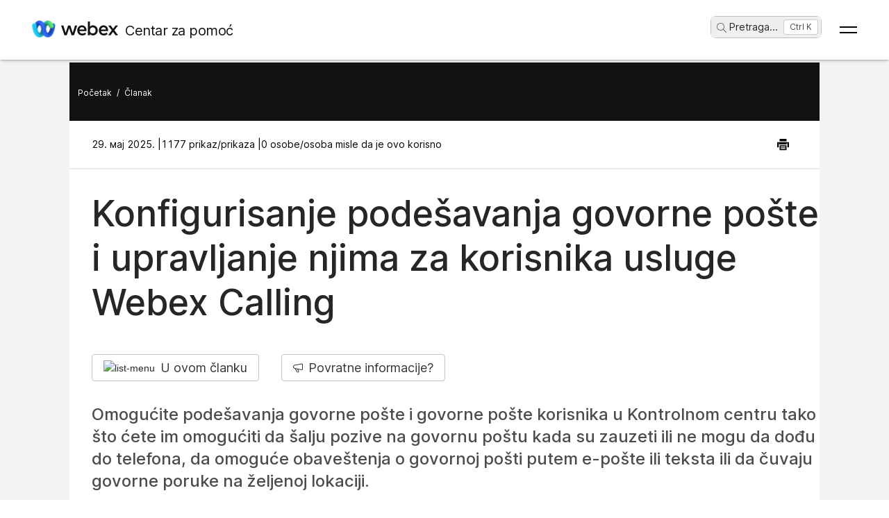

--- FILE ---
content_type: text/html; charset=utf-8
request_url: https://help.webex.com/sr-rs/article/hc69wk
body_size: 85742
content:
<!DOCTYPE html><html lang="sr-rs"><head><meta name="viewport" content="width=device-width"/><meta charSet="utf-8"/><link rel="icon" type="image/png" href="/images/favicon.png"/><title>Konfigurisanje podešavanja govorne pošte i upravljanje njima za korisnika usluge
Webex Calling</title><meta name="description" content="Omogućite podešavanja govorne pošte i govorne pošte korisnika u Kontrolnom
centru tako što ćete im omogućiti da šalju pozive na govornu poštu kada su
zauzeti ili ne mogu da dođu do telefona, da omoguće obaveštenja o govornoj pošti
putem e-pošte ili teksta ili da čuvaju govorne poruke na željenoj lokaciji."/><meta property="og:title" content="Konfigurisanje podešavanja govorne pošte i upravljanje njima za korisnika usluge
Webex Calling"/><meta property="og:description" content="Omogućite podešavanja govorne pošte i govorne pošte korisnika u Kontrolnom
centru tako što ćete im omogućiti da šalju pozive na govornu poštu kada su
zauzeti ili ne mogu da dođu do telefona, da omoguće obaveštenja o govornoj pošti
putem e-pošte ili teksta ili da čuvaju govorne poruke na željenoj lokaciji."/><meta property="og:url" content="https://help.webex.com/article/hc69wk"/><meta property="og:type" content="Website"/><meta property="og:image" content="/images/cisco-webex-logo-tn.png"/><meta property="og:site_name" content="Webex centar za pomoć"/><meta name="twitter:card" content="Omogućite podešavanja govorne pošte i govorne pošte korisnika u Kontrolnom
centru tako što ćete im omogućiti da šalju pozive na govornu poštu kada su
zauzeti ili ne mogu da dođu do telefona, da omoguće obaveštenja o govornoj pošti
putem e-pošte ili teksta ili da čuvaju govorne poruke na željenoj lokaciji."/><meta name="twitter:site" content="https://help.webex.com/article/hc69wk"/><meta name="twitter:title" content="KONFIGURISANJE PODEŠAVANJA GOVORNE POŠTE I UPRAVLJANJE NJIMA ZA KORISNIKA USLUGE
WEBEX CALLING"/><meta name="twitter:description" content="Omogućite podešavanja govorne pošte i govorne pošte korisnika u Kontrolnom
centru tako što ćete im omogućiti da šalju pozive na govornu poštu kada su
zauzeti ili ne mogu da dođu do telefona, da omoguće obaveštenja o govornoj pošti
putem e-pošte ili teksta ili da čuvaju govorne poruke na željenoj lokaciji."/><meta name="twitter:image" content="/images/cisco-webex-logo-tn.png"/><meta name="ahrefs-site-verification" content="e5dfbeb7f6d10bf8b4de48b01073d76e6a75a4f518bef5af6a90be7150203106"/><meta name="google-site-verification" content="Ufr-hRRP7rhHTer8MD0Z9uwUaamP1MsPCXH69m_Lay0"/><meta name="next-head-count" content="18"/><link rel="preload" href="/_next/static/css/98c4e0bd0e30d8d5fc4e.css" as="style"/><link rel="stylesheet" href="/_next/static/css/98c4e0bd0e30d8d5fc4e.css" data-n-g=""/><link rel="preload" href="/_next/static/css/28444bf2573a3e981db7.css" as="style"/><link rel="stylesheet" href="/_next/static/css/28444bf2573a3e981db7.css" data-n-p=""/><link rel="preload" href="/_next/static/css/01c6d02c98988d987913.css" as="style"/><link rel="stylesheet" href="/_next/static/css/01c6d02c98988d987913.css" data-n-p=""/><link rel="preload" href="/_next/static/css/c0cc3b4598a5b0206671.css" as="style"/><link rel="stylesheet" href="/_next/static/css/c0cc3b4598a5b0206671.css" data-n-p=""/><link rel="preload" href="/_next/static/css/9bf45ccfac9bc1a1f7b4.css" as="style"/><link rel="stylesheet" href="/_next/static/css/9bf45ccfac9bc1a1f7b4.css" data-n-p=""/><link rel="preload" href="/_next/static/css/98f3544d5797f36c67f1.css" as="style"/><link rel="stylesheet" href="/_next/static/css/98f3544d5797f36c67f1.css" data-n-p=""/><link rel="preload" href="/_next/static/css/1a6be4dd5f90056b89f1.css" as="style"/><link rel="stylesheet" href="/_next/static/css/1a6be4dd5f90056b89f1.css" data-n-p=""/><noscript data-n-css=""></noscript><script defer="" nomodule="" src="/_next/static/chunks/polyfills-b69b38e0e606287ba003.js"></script><script src="/_next/static/chunks/webpack-f80862713b2ce4f5b18b.js" defer=""></script><script src="/_next/static/chunks/framework-106d25c2ed81dc45938c.js" defer=""></script><script src="/_next/static/chunks/main-3cb364a940848d86b3cc.js" defer=""></script><script src="/_next/static/chunks/pages/_app-68a291d27d4a5af3e98b.js" defer=""></script><script src="/_next/static/chunks/3bf748c2-00247bc9370462e132b9.js" defer=""></script><script src="/_next/static/chunks/1377-1db7fe39e4281bae2203.js" defer=""></script><script src="/_next/static/chunks/5351-a19e5db29e76e09a175a.js" defer=""></script><script src="/_next/static/chunks/5675-678c63bb70deaa4ae7a5.js" defer=""></script><script src="/_next/static/chunks/2329-55082ecfc156e3167019.js" defer=""></script><script src="/_next/static/chunks/2207-fe908cc3d33b8c05845c.js" defer=""></script><script src="/_next/static/chunks/615-7c73722453a1223bafd0.js" defer=""></script><script src="/_next/static/chunks/2437-d1ac43af32b8942006d3.js" defer=""></script><script src="/_next/static/chunks/5802-59394962dd6bc27dc1d3.js" defer=""></script><script src="/_next/static/chunks/6010-15cf33050835b10841d4.js" defer=""></script><script src="/_next/static/chunks/pages/article/%5B...id%5D-dae55d8450538a5d6ca1.js" defer=""></script><script src="/_next/static/f6RBcEk9sPQ3EqBcrcHOp/_buildManifest.js" defer=""></script><script src="/_next/static/f6RBcEk9sPQ3EqBcrcHOp/_ssgManifest.js" defer=""></script></head><body class="parent-body" dir="ltr"><div id="__next"><header id="header" class="header_header__LZegv  "><button role="link" id="skipToContent" aria-label="Preskoči do sadržaja" class="header_skipToContent__Vmbpj">Preskoči do sadržaja</button><nav class="header_navigation__3xhwz"><a class="header_webexLogoLink__1pCdf" href="/sr-rs"><img src="/logo/webexlogo.png" class="pr-2 h-[25px] align-text-bottom" alt="webex-logo" aria-hidden="true"/><img class="header_webexLogoImage__3Chvx" alt="webex-logo"/><span class="header_webexLogoText__2qKTa">Centar za pomoć</span></a><div class="header_rightNav__3WZw7"><li class="header_navListItem__DA5ND header_searchBtnMob__2YxKH relative bottom-1 list-none xs:!hidden md:!flex"><button class="p-0 pl-2 align-middle h-30 hover:!color-[#ffffff]" aria-label="main.headerSearchButtonLabel"><img src="/images/search-icon.svg" class="self-center xs:h-[14px] mr-1" alt="ikona pretrage" aria-label="ikona pretrage"/>Pretraga<!-- -->...</button><span class="header_tag__1XspI absolute right-0 w-auto duration-300 right-1 cursor-pointer">Ctrl K</span></li><li class="header_navListItem__DA5ND relative bottom-1 list-none xs:!flex md:!hidden"><button class="p-0 pl-2 align-middle h-30 hover:!color-[#ffffff] pt-3 pr-1" aria-label="main.headerSearchButtonLabel"><img src="/images/search-icon.svg" class="self-center xs:h-[18px] mr-1 " alt="ikona pretrage" aria-label="ikona pretrage"/></button></li><button id="hamburger" class="header_hamburger__kx8Kw" aria-label="Open Menu"><span class="header_bar__2zcu9"></span><span class="header_bar__2zcu9"></span></button><ul id="navList" class="header_navList__1EGkY"><li class="header_navListItem__DA5ND"><a class="header_navOption__1eJz5 header_support__17lZM" role="link" aria-label="Prvi korac, sve šta trebate da znate da biste započeli sa uslugom Webex." href="/sr-rs/getting-started" rel="noreferrer">Prvi koraci</a></li><li class="header_navListItem__DA5ND"><a class="header_navOption__1eJz5 header_support__17lZM" role="link" aria-label="Pomoć za proizvod, potražite pomoć specifičnu za svaki od naših proizvoda." href="/sr-rs/products" rel="noreferrer">Pomoć po proizvodima</a></li><li class="header_navListItem__DA5ND"><a class="header_navOption__1eJz5 header_support__17lZM" role="link" aria-label="Pomoć za administratore, potražite pomoć za partnere, IT menadžere, organizatore i druge administrativne uloge." href="/sr-rs/ld-na96q1w" rel="noreferrer">Administracija</a></li><li class="header_navListItem__DA5ND"><a class="header_navOption__1eJz5 header_support__17lZM" role="link" aria-label="Šta je novo" href="/sr-rs/ld-v6m1dl" rel="noreferrer">Šta je novo</a></li><li class="header_navListItem__DA5ND"><button aria-label="Resursi" class="header_navOption__1eJz5  " aria-expanded="false">Resursi<img aria-hidden="true" class="header_headerDropdownArrow__1ggqT" alt="down arrow"/></button><div class="header_subNav__2aLc0 header_adoptionMenu__3K0Vc  relative"><div class="w-full grid grid-cols-1 lg:grid-cols-4 md:grid-cols-2 gap-8 pt-8 pr-0 pb-20 pl-16"><div class="inline-flex flex-col justify-start items-start"><div class="w-full flex flex-col justify-start items-start gap-4"><div class="flex flex-col justify-start items-start gap-6"><div class="flex flex-col justify-start items-start"><p class="header_subHead__1HoVb justify-start text-neutral-500 text-sm font-normal uppercase leading-tight mb-0">Support</p></div><div class="flex flex-col justify-start items-start gap-4"><div data-state="normal" class="inline-flex justify-start items-center gap-2"><div class="pr-1 inline-flex flex-col justify-start items-start gap-1"><a href="https://signin.webex.com/join" class="justify-start leading-loose">Join a meeting</a></div></div><div data-state="normal" class="inline-flex justify-start items-center gap-2"><div class="pr-1 inline-flex flex-col justify-start items-start gap-1"><a href="https://developer.webex.com/" target="_blank" rel="noreferrer" class="justify-start leading-loose inline-flex items-center gap-1">Developer Tools<img src="/images/pop-out-bold.svg" alt="Developer Tools" class="inline h-4 w-4 ml-2" aria-hidden="true"/></a></div></div><div data-state="normal" class="inline-flex justify-start items-center gap-2"><div class="pr-1 inline-flex flex-col justify-start items-start gap-1"><a href="https://adopt.webex.com/" target="_blank" rel="noreferrer" class="justify-start leading-loose inline-flex items-center gap-1">Webex Adoption<img src="/images/pop-out-bold.svg" alt="Webex Adoption" class="inline h-4 w-4 ml-2" aria-hidden="true"/></a></div></div><div data-state="normal" class="inline-flex justify-start items-center gap-2"><div class="pr-1 inline-flex flex-col justify-start items-start gap-1"><a href="/sr-rs/contact" class="justify-start leading-loose">Contact Support</a></div></div></div></div><div class="self-stretch flex flex-col justify-start items-start gap-2"></div></div></div><div class="inline-flex flex-col justify-start items-start"><div class="w-full flex flex-col justify-start items-start gap-4"><div class="flex flex-col justify-start items-start gap-6"><div class="flex flex-col justify-start items-start"><p class="header_subHead__1HoVb justify-start text-neutral-500 text-sm font-normal uppercase leading-tight mb-0">learn</p></div><div class="flex flex-col justify-start items-start gap-4"><div data-state="normal" class="p-1 bg-black/0 rounded inline-flex justify-start items-center gap-2"><div class="pr-1 inline-flex flex-col justify-start items-start gap-1"><a href="/sr-rs/video-resources" rel="noreferrer" class="justify-start leading-loose">Video resources</a></div></div><div data-state="normal" class="p-1 bg-black/0 rounded inline-flex justify-start items-center gap-2"><div class="pr-1 inline-flex flex-col justify-start items-start gap-1"><a href="https://academy.webex.com/learn" target="_blank" rel="noreferrer" class="justify-start leading-loose inline-flex items-center gap-1">Webex Academy<img src="/images/pop-out-bold.svg" alt="Webex Academy" class="inline h-4 w-4 ml-2" aria-hidden="true"/></a></div></div><div data-state="normal" class="p-1 bg-black/0 rounded inline-flex justify-start items-center gap-2"><div class="pr-1 inline-flex flex-col justify-start items-start gap-1"><a href="https://www.webex.com/learn/webinars-demos.html" target="_blank" rel="noreferrer" class="justify-start leading-loose inline-flex items-center gap-1">Live Events and Webinars<img src="/images/pop-out-bold.svg" alt="Live Events and Webinars" class="inline h-4 w-4 ml-2" aria-hidden="true"/></a></div></div><div data-state="normal" class="p-1 bg-black/0 rounded inline-flex justify-start items-center gap-2"><div class="pr-1 inline-flex flex-col justify-start items-start gap-1"><a href="https://blog.webex.com/" target="_blank" rel="noreferrer" class="justify-start leading-loose inline-flex items-center gap-1">Webex Blog<img src="/images/pop-out-bold.svg" alt="Webex Blog" class="inline h-4 w-4 ml-2" aria-hidden="true"/></a></div></div></div></div></div></div><div class="inline-flex flex-col justify-start items-start"><div class="w-full flex flex-col justify-start items-start gap-4"><div class="flex flex-col justify-start items-start gap-6"><div class="flex flex-col justify-start items-start gap-8"><p class="header_subHead__1HoVb justify-start text-neutral-500 text-sm font-normal uppercase leading-tight mb-0">programs</p></div><div class="flex flex-col justify-start items-start gap-4"><div data-state="normal" class="p-1 bg-black/0 rounded inline-flex justify-start items-center gap-2"><div class="pr-1 inline-flex flex-col justify-start items-start gap-1"><a href="https://community.cisco.com/t5/webex-community/ct-p/webex-user" target="_blank" rel="noreferrer" class="justify-start leading-loose inline-flex items-center gap-1">Webex Community<img src="/images/pop-out-bold.svg" alt="Webex Community" class="inline h-4 w-4 ml-2" aria-hidden="true"/></a></div></div><div data-state="normal" class="p-1 bg-black/0 rounded inline-flex justify-start items-center gap-2"><div class="pr-1 inline-flex flex-col justify-start items-start gap-1"><a href="https://www.webex.com/insider" target="_blank" rel="noreferrer" class="justify-start leading-loose inline-flex items-center gap-1">Webex Insider<img src="/images/pop-out-bold.svg" alt="Webex Insider" class="inline h-4 w-4 ml-2" aria-hidden="true"/></a></div></div><div data-state="normal" class="p-1 bg-black/0 rounded inline-flex justify-start items-center gap-2"><div class="pr-1 inline-flex flex-col justify-start items-start gap-1"><a href="https://apphub.webex.com/" target="_blank" rel="noreferrer" class="justify-start leading-loose inline-flex items-center gap-1">App Hub<img src="/images/pop-out-bold.svg" alt="App Hub" class="inline h-4 w-4 ml-2" aria-hidden="true"/></a></div></div></div></div></div></div><div class="w-80 inline-flex flex-col justify-start items-end gap-4"><div class="header_aiCard__2ymzL w-full px-4 pt-4 pb-4 bg-gradient-to-b from-zinc-100 to-white rounded-3xl shadow-[0px_0px_1px_0px_rgba(0,0,0,0.16)] shadow-[0px_4px_8px_0px_rgba(0,0,0,0.16)] outline outline-[0.81px] outline-offset-[-0.81px] outline-stone-300 flex flex-col justify-start items-start gap-4 overflow-hidden cursor-pointer"><div class="self-stretch h-32 relative bg-gray-100 rounded-xl overflow-hidden"><img src="/images/ai.png" alt="Cisco AI Assistant" class="w-full h-full object-cover object-center"/></div><div class="self-stretch flex flex-col justify-start items-start gap-1"><div class="self-stretch flex flex-col justify-start items-start"><h2 class="justify-start text-black text-2xl font-medium leading-loose">Cisco AI Assistant</h2><p class="text-neutral-500 text-base font-normal leading-normal text-wrap text-[16px] mb-0">The most advanced generative AI-powered platform for hybrid work and customer experience.</p></div><div class="px-4 py-2.5 bg-black/0 rounded-[40.46px] shadow-[0px_1.6184972524642944px_11.32948112487793px_0px_rgba(0,0,0,0.15)] outline outline-[0.81px] outline-offset-[-0.81px] outline-black/50 inline-flex justify-start items-center gap-[3.24px] mt-2 hover:bg-[#00000012] transition-colors duration-300"><a href="/sr-rs/webex-ai" rel="noreferrer" target="_blank" class="text-center justify-start text-black/95 text-xs font-normal leading-tight hover:!no-underline hover:text-white transition-colors duration-300">Learn more →</a></div></div></div></div></div><div class="header_foot__2f14J w-full bg-white absolute bottom-0 left-0 pt-4 pb-4"><div class="px-4 md:pr-16 md:pl-16"><div class="w-full grid grid-cols-1 md:grid-cols-2 gap-4"><div class="inline-flex flex-row justify-start items-center space-x-2"><img src="/logo/webexsmall.png" alt="webex" class="h-8 inline" aria-hidden="true"/><a href="https://www.webex.com/downloads.html" target="_blank" rel="noreferrer" class="text-xs font-medium text-neutral-500 leading-tight whitespace-nowrap">Download Webex</a></div><div class="inline-flex flex-row justify-start md:justify-end items-center space-x-4"><a href="tel:+1-888-469-3239" target="_blank" rel="noreferrer" class="text-xs font-medium text-neutral-500 leading-tight whitespace-nowrap">+1-888-469-3239</a><a href="https://www.webex.com/contact-sales.html" target="_blank" rel="noreferrer" class="text-xs font-medium text-neutral-500 leading-tight whitespace-nowrap">Contact Sales →</a></div></div></div></div></div></li><li class="header_navListItem__DA5ND header_searchBtn__B-lqf relative bottom-1"><button class="header_navOption__1eJz5 p-0 pl-2 hover:!no-underline align-middle h-30" aria-label="main.headerSearchButtonLabel"><img src="/images/search-icon.svg" class="self-center xs:h-[14px] xs:w-[14px] mr-1" alt="ikona pretrage" aria-label="ikona pretrage"/>Pretraga<!-- -->...</button><span class="header_tag__1XspI absolute right-0 w-auto duration-300 right-1 cursor-pointer">Ctrl K</span></li><li class="header_navListItem__DA5ND"><button id="Languages" aria-label="Dugme menija za jezik. Za aktiviranje pritisnite ENTER" class="header_navOption__1eJz5  " aria-expanded="false"><span><span class="header_languageGlobeIcon__ZilEX"></span><span>Srpski</span></span><img aria-hidden="true" class="header_headerDropdownArrow__1ggqT" alt="down arrow"/></button><div class="header_subNav__2aLc0 header_language__252li  "><ul class="header_languageList__2q9fR"><li class="header_languageListItem__3wqHU" lang="da-dk" aria-labelledby="Dansk"><a class="header_languageListItemLink__2qoyL" href="/da-dk/article/hc69wk" lang="da-dk" aria-labelledby="Dansk"><span lang="da-dk"> <!-- -->Dansk<!-- --> </span></a></li><li class="header_languageListItem__3wqHU" lang="de-de" aria-labelledby="Deutsch"><a class="header_languageListItemLink__2qoyL" href="/de-de/article/hc69wk" lang="de-de" aria-labelledby="Deutsch"><span lang="de-de"> <!-- -->Deutsch<!-- --> </span></a></li><li class="header_languageListItem__3wqHU" lang="en-us" aria-labelledby="English"><a class="header_languageListItemLink__2qoyL header_selectedLanguage__24NVA" href="/en-us/article/hc69wk" lang="en-us" aria-labelledby="English"><span lang="en-us"> <!-- -->English<!-- --> </span></a><img class="header_languageTickImg__1SGZh" height="10" width="14" src="/images/checkbox-check.svg" alt="oznaka jezika"/></li><li class="header_languageListItem__3wqHU" lang="es-co" aria-labelledby="Español"><a class="header_languageListItemLink__2qoyL" href="/es-co/article/hc69wk" lang="es-co" aria-labelledby="Español"><span lang="es-co"> <!-- -->Español<!-- --> </span></a></li><li class="header_languageListItem__3wqHU" lang="fr-fr" aria-labelledby="Français"><a class="header_languageListItemLink__2qoyL" href="/fr-fr/article/hc69wk" lang="fr-fr" aria-labelledby="Français"><span lang="fr-fr"> <!-- -->Français<!-- --> </span></a></li><li class="header_languageListItem__3wqHU" lang="it-it" aria-labelledby="Italiano"><a class="header_languageListItemLink__2qoyL" href="/it-it/article/hc69wk" lang="it-it" aria-labelledby="Italiano"><span lang="it-it"> <!-- -->Italiano<!-- --> </span></a></li><li class="header_languageListItem__3wqHU" lang="nl-nl" aria-labelledby="Nederlands"><a class="header_languageListItemLink__2qoyL" href="/nl-nl/article/hc69wk" lang="nl-nl" aria-labelledby="Nederlands"><span lang="nl-nl"> <!-- -->Nederlands<!-- --> </span></a></li><li class="header_languageListItem__3wqHU" lang="pt-br" aria-labelledby="Português"><a class="header_languageListItemLink__2qoyL" href="/pt-br/article/hc69wk" lang="pt-br" aria-labelledby="Português"><span lang="pt-br"> <!-- -->Português<!-- --> </span></a></li><li class="header_languageListItem__3wqHU" lang="ru-ru" aria-labelledby="Pyccĸий"><a class="header_languageListItemLink__2qoyL" href="/ru-ru/article/hc69wk" lang="ru-ru" aria-labelledby="Pyccĸий"><span lang="ru-ru"> <!-- -->Pyccĸий<!-- --> </span></a></li><li class="header_languageListItem__3wqHU" lang="sv-se" aria-labelledby="Svenska"><a class="header_languageListItemLink__2qoyL" href="/sv-se/article/hc69wk" lang="sv-se" aria-labelledby="Svenska"><span lang="sv-se"> <!-- -->Svenska<!-- --> </span></a></li><li class="header_languageListItem__3wqHU" lang="tr-tr" aria-labelledby="Tϋrkçe"><a class="header_languageListItemLink__2qoyL" href="/tr-tr/article/hc69wk" lang="tr-tr" aria-labelledby="Tϋrkçe"><span lang="tr-tr"> <!-- -->Tϋrkçe<!-- --> </span></a></li><li class="header_languageListItem__3wqHU" lang="ko-kr" aria-labelledby="한국어"><a class="header_languageListItemLink__2qoyL" href="/ko-kr/article/hc69wk" lang="ko-kr" aria-labelledby="한국어"><span lang="ko-kr"> <!-- -->한국어<!-- --> </span></a></li><li class="header_languageListItem__3wqHU" lang="ja-jp" aria-labelledby="日本語"><a class="header_languageListItemLink__2qoyL" href="/ja-jp/article/hc69wk" lang="ja-jp" aria-labelledby="日本語"><span lang="ja-jp"> <!-- -->日本語<!-- --> </span></a></li><li class="header_languageListItem__3wqHU" lang="zh-cn" aria-labelledby="简体中文"><a class="header_languageListItemLink__2qoyL" href="/zh-cn/article/hc69wk" lang="zh-cn" aria-labelledby="简体中文"><span lang="zh-cn"> <!-- -->简体中文<!-- --> </span></a></li><li class="header_languageListItem__3wqHU" lang="zh-tw" aria-labelledby="繁體中文"><a class="header_languageListItemLink__2qoyL" href="/zh-tw/article/hc69wk" lang="zh-tw" aria-labelledby="繁體中文"><span lang="zh-tw"> <!-- -->繁體中文<!-- --> </span></a></li><li class="header_languageListItem__3wqHU" lang="ro-ro" aria-labelledby="Română"><a class="header_languageListItemLink__2qoyL" href="/ro-ro/article/hc69wk" lang="ro-ro" aria-labelledby="Română"><span lang="ro-ro"> <!-- -->Română<!-- --> </span></a></li><li class="header_languageListItem__3wqHU" lang="hu-hu" aria-labelledby="Magyar"><a class="header_languageListItemLink__2qoyL" href="/hu-hu/article/hc69wk" lang="hu-hu" aria-labelledby="Magyar"><span lang="hu-hu"> <!-- -->Magyar<!-- --> </span></a></li><li class="header_languageListItem__3wqHU" lang="pl-pl" aria-labelledby="Polski"><a class="header_languageListItemLink__2qoyL" href="/pl-pl/article/hc69wk" lang="pl-pl" aria-labelledby="Polski"><span lang="pl-pl"> <!-- -->Polski<!-- --> </span></a></li><li class="header_languageListItem__3wqHU" lang="cs-cz" aria-labelledby="Čeština"><a class="header_languageListItemLink__2qoyL" href="/cs-cz/article/hc69wk" lang="cs-cz" aria-labelledby="Čeština"><span lang="cs-cz"> <!-- -->Čeština<!-- --> </span></a></li><li class="header_languageListItem__3wqHU" lang="bg-bg" aria-labelledby="Български"><a class="header_languageListItemLink__2qoyL" href="/bg-bg/article/hc69wk" lang="bg-bg" aria-labelledby="Български"><span lang="bg-bg"> <!-- -->Български<!-- --> </span></a></li><li class="header_languageListItem__3wqHU" lang="no-no" aria-labelledby="Norsk"><a class="header_languageListItemLink__2qoyL" href="/no-no/article/hc69wk" lang="no-no" aria-labelledby="Norsk"><span lang="no-no"> <!-- -->Norsk<!-- --> </span></a></li><li class="header_languageListItem__3wqHU" lang="hr-hr" aria-labelledby="Hrvatski"><a class="header_languageListItemLink__2qoyL" href="/hr-hr/article/hc69wk" lang="hr-hr" aria-labelledby="Hrvatski"><span lang="hr-hr"> <!-- -->Hrvatski<!-- --> </span></a></li><li class="header_languageListItem__3wqHU" lang="sr-rs" aria-labelledby="Srpski"><a class="header_languageListItemLink__2qoyL" href="/sr-rs/article/hc69wk" lang="sr-rs" aria-labelledby="Srpski"><span lang="sr-rs"> <!-- -->Srpski<!-- --> </span></a></li><li class="header_languageListItem__3wqHU" lang="uk-ua" aria-labelledby="Українська"><a class="header_languageListItemLink__2qoyL" href="/uk-ua/article/hc69wk" lang="uk-ua" aria-labelledby="Українська"><span lang="uk-ua"> <!-- -->Українська<!-- --> </span></a></li><li class="header_languageListItem__3wqHU" lang="ar-ae" aria-labelledby="العربية"><a class="header_languageListItemLink__2qoyL" href="/ar-ae/article/hc69wk" lang="ar-ae" aria-labelledby="العربية"><span lang="ar-ae"> <!-- -->العربية<!-- --> </span></a></li><li class="header_languageListItem__3wqHU" lang="he-il" aria-labelledby="עברית"><a class="header_languageListItemLink__2qoyL" href="/he-il/article/hc69wk" lang="he-il" aria-labelledby="עברית"><span lang="he-il"> <!-- -->עברית<!-- --> </span></a></li><li class="header_languageListItem__3wqHU" lang="fi-fi" aria-labelledby="Suomi"><a class="header_languageListItemLink__2qoyL" href="/fi-fi/article/hc69wk" lang="fi-fi" aria-labelledby="Suomi"><span lang="fi-fi"> <!-- -->Suomi<!-- --> </span></a></li><li class="header_languageListItem__3wqHU" lang="sl-si" aria-labelledby="Slovenščina"><a class="header_languageListItemLink__2qoyL" href="/sl-si/article/hc69wk" lang="sl-si" aria-labelledby="Slovenščina"><span lang="sl-si"> <!-- -->Slovenščina<!-- --> </span></a></li><li class="header_languageListItem__3wqHU" lang="sk-sk" aria-labelledby="Slovenský"><a class="header_languageListItemLink__2qoyL" href="/sk-sk/article/hc69wk" lang="sk-sk" aria-labelledby="Slovenský"><span lang="sk-sk"> <!-- -->Slovenský<!-- --> </span></a></li></ul></div></li><li class="header_navListItem__DA5ND"><div class="header_HeaderSignInContainer__HJlFs"><button class="header_headerButton__7V7Q5" id="header-signin-button-link">Prijavi se</button></div><div class="Toastify"></div></li></ul></div></nav></header><div><div class="article_gryBck__3YsMK"><div class="article_article-box__yKMR6" id="article-box"><div class="article_article-left__26iPy"><div class="article_articleTableDesktop__1t3ly article_bookmapTable__1x1Bx"><div class="article_articleTable__1eerk"><div class="article_tableTitle__dUd7B">U ovom članku</div><div class="article_bookmapTableArticles__23gc2"><div class="article_bookmapContainer__3Enfs"><div tabindex="0" class="article_bookmapSection__KriKX article_noList__1vl8E article_markHighlight__1rB7n"><div tabindex="-1" data-id="task-template_e28b7c6d-1175-409f-8cb2-700321af9ce4" class="article_articleTableItemDesktop__bu8yT article_bookmapTitle__3ACP5" item="article-table">Konfigurišite organizaciona podešavanja za govornu poštu</div></div></div><div class="article_bookmapContainer__3Enfs"><div tabindex="0" class="article_bookmapSection__KriKX article_noList__1vl8E article_markHighlight__1rB7n"><div tabindex="-1" data-id="id_133332" class="article_articleTableItemDesktop__bu8yT article_bookmapTitle__3ACP5" item="article-table">Omogućite govornu poštu za korisnika</div></div></div><div class="article_bookmapContainer__3Enfs"><div tabindex="0" class="article_bookmapSection__KriKX article_noList__1vl8E article_markHighlight__1rB7n"><div tabindex="-1" data-id="id_135134" class="article_articleTableItemDesktop__bu8yT article_bookmapTitle__3ACP5" item="article-table">Slanje poziva korisnika na govornu poštu</div></div></div><div class="article_bookmapContainer__3Enfs"><div tabindex="0" class="article_bookmapSection__KriKX article_noList__1vl8E article_markHighlight__1rB7n"><div tabindex="-1" data-id="Cisco_Task_in_List_GUI.dita_cd6c244f-4b86-47ea-bf2f-97343dacb626" class="article_articleTableItemDesktop__bu8yT article_bookmapTitle__3ACP5" item="article-table">Reset/Set привремени ПИН за говорну пошту за корисника</div></div></div><div class="article_bookmapContainer__3Enfs"><div tabindex="0" class="article_bookmapSection__KriKX article_noList__1vl8E article_markHighlight__1rB7n"><div tabindex="-1" data-id="id_135135" class="article_articleTableItemDesktop__bu8yT article_bookmapTitle__3ACP5" item="article-table">Omogućite obaveštenja putem govorne pošte za korisnika</div></div></div><div class="article_bookmapContainer__3Enfs"><div tabindex="0" class="article_bookmapSection__KriKX article_noList__1vl8E article_markHighlight__1rB7n"><div tabindex="-1" data-id="Cisco_Task_in_List_GUI.dita_07493895-fcd2-43cf-9f9b-76eb7f53c04a" class="article_articleTableItemDesktop__bu8yT article_bookmapTitle__3ACP5" item="article-table">Upravljajte memorijom govorne pošte korisnika</div></div></div><div class="article_bookmapContainer__3Enfs"><div tabindex="0" class="article_bookmapSection__KriKX article_noList__1vl8E article_markHighlight__1rB7n"><div tabindex="-1" data-id="id_135137" class="article_articleTableItemDesktop__bu8yT article_bookmapTitle__3ACP5" item="article-table">Konfigurišite dodatna podešavanja govorne pošte za korisnika</div></div></div><div class="article_bookmapContainer__3Enfs"><div tabindex="0" class="article_bookmapSection__KriKX article_noList__1vl8E article_markHighlight__1rB7n"><div tabindex="-1" data-id="Cisco_Task_in_List_GUI.dita_4e56cd37-40cf-4ef4-8cb5-d948037de513" class="article_articleTableItemDesktop__bu8yT article_bookmapTitle__3ACP5" item="article-table">Podešavanje podešavanja faks poruka za korisnika</div></div></div><div class="article_bookmapContainer__3Enfs"><div tabindex="0" class="article_bookmapSection__KriKX article_noList__1vl8E article_markHighlight__1rB7n"><div tabindex="-1" data-id="Cisco_Concept.dita_2c102bd8-e51c-4743-8a70-6cd93a2e41f0" class="article_articleTableItemDesktop__bu8yT article_bookmapTitle__3ACP5" item="article-table">Omogućite transkripciju govorne pošte za korisnika</div></div></div></div></div></div></div><div class="article_article-content__3LNEI"><div class="article_article-header__1Pcuw"><div class="article_article-container__3tZbp"><ul><li id="article-links-home"><a href="/sr-rs">Početak</a></li><li>/</li><li id="article-links">Članak</li></ul></div></div><div class="article_article-metadata__2iLql"><div class="article_article-metadata-info__2pz_7"><div class="article_articleMetadata__1-JvR"><span class="article_article-date__65Xwh">29. мај 2025. | </span><span class="article_article-date__65Xwh">1177 prikaz/prikaza | </span><span class="article_article-date__65Xwh">0 osobe/osoba misle da je ovo korisno</span></div><div class="article_article-metadata-product__lhfiv article_article-metadata-right__1RioJ"><button class="article_article-print-btn__1zE6j" aria-label="Print PDF" tabindex="0"><img src="/images/vector.svg" alt="" class="article_print-image__2VDTX" height="17px" width="17px"/></button></div></div><div class="feedback_feedback-container-main__3W809"><div class="feedback_feedback-modal__1vGUA feedback_hide__2I1aE"><div id="modal1" class="feedback_feedback-container__1Njj5"><div class="feedback_feedback-main__20eRh"><div class="feedback_feedback-main-header__3ljka"><div class="feedback_feedback-header-title__25gel">Da li je ovaj članak bio koristan?</div><div class="feedback_feedback-header__1qdlq feedback_feedback-close__3_Vkr" tabindex="0" role="button"><img src="/images/icn-close.svg" alt="close"/></div></div><div class="feedback_feedback-body__6qKY1"><div class="feedback_feedback-submit-section__3wXTu" role="status"><h1 class="feedback_feedback-thanks-msg__3HU11">Hvala na povratnim informacijama.</h1></div><div class="feedback_feedback-buttons__2772O feedback_not-active__2d49z"><button size="52" class="feedback_yes-btn__3jkKy" color="blue"><img src="/images/thumbs-up.svg"/>Da, hvala vam!</button><button size="52" class="feedback_no-btn__18T0x" color="blue"><img src="/images/thumbs-down.svg"/>Ne baš</button></div><div class="feedback_feedback-section__1Y1b0"></div></div><div class="feedback_submit-feedback__37jl_"></div></div></div></div></div></div><div class="article_article-left-content__1AUsB"><div><div class="article_articleHeaderTop__kxK19"><div class="article_longformTabModal__3Uy-Q article_hide__3TaT3"><div class="ingeniux-tab-longform_longformTabContainer__3Vp40" role="dialog"><div class="ingeniux-tab-longform_longformTabContent__1AvBb"><div class="ingeniux-tab-longform_tableTitle__1W2pH"><div class="ingeniux-tab-longform_tableName__13OHH">U ovom članku</div><div tabindex="0"><img src="/images/cancel_18.svg" alt="cross icon"/></div></div><div class="ingeniux-tab-longform_bookmapTableArticles__IyBLf"><div class="ingeniux-tab-longform_bookmapContainer__2wR5L ingeniux-tab-longform_firstList__2HMuD"><div tabindex="0" class="ingeniux-tab-longform_bookmapSection__WUCei ingeniux-tab-longform_noList__3OHz6 ingeniux-tab-longform_active__1gbnC ingeniux-tab-longform_markHighlight__28yu7"><div data-id="task-template_e28b7c6d-1175-409f-8cb2-700321af9ce4" class="undefined ingeniux-tab-longform_bookmapTitle__3kPTF" item="article-table">Konfigurišite organizaciona podešavanja za govornu poštu</div></div></div><div class="ingeniux-tab-longform_bookmapContainer__2wR5L ingeniux-tab-longform_firstList__2HMuD"><div tabindex="0" class="ingeniux-tab-longform_bookmapSection__WUCei ingeniux-tab-longform_noList__3OHz6 ingeniux-tab-longform_active__1gbnC ingeniux-tab-longform_markHighlight__28yu7"><div data-id="id_133332" class="undefined ingeniux-tab-longform_bookmapTitle__3kPTF" item="article-table">Omogućite govornu poštu za korisnika</div></div></div><div class="ingeniux-tab-longform_bookmapContainer__2wR5L ingeniux-tab-longform_firstList__2HMuD"><div tabindex="0" class="ingeniux-tab-longform_bookmapSection__WUCei ingeniux-tab-longform_noList__3OHz6 ingeniux-tab-longform_active__1gbnC ingeniux-tab-longform_markHighlight__28yu7"><div data-id="id_135134" class="undefined ingeniux-tab-longform_bookmapTitle__3kPTF" item="article-table">Slanje poziva korisnika na govornu poštu</div></div></div><div class="ingeniux-tab-longform_bookmapContainer__2wR5L ingeniux-tab-longform_firstList__2HMuD"><div tabindex="0" class="ingeniux-tab-longform_bookmapSection__WUCei ingeniux-tab-longform_noList__3OHz6 ingeniux-tab-longform_active__1gbnC ingeniux-tab-longform_markHighlight__28yu7"><div data-id="Cisco_Task_in_List_GUI.dita_cd6c244f-4b86-47ea-bf2f-97343dacb626" class="undefined ingeniux-tab-longform_bookmapTitle__3kPTF" item="article-table">Reset/Set привремени ПИН за говорну пошту за корисника</div></div></div><div class="ingeniux-tab-longform_bookmapContainer__2wR5L ingeniux-tab-longform_firstList__2HMuD"><div tabindex="0" class="ingeniux-tab-longform_bookmapSection__WUCei ingeniux-tab-longform_noList__3OHz6 ingeniux-tab-longform_active__1gbnC ingeniux-tab-longform_markHighlight__28yu7"><div data-id="id_135135" class="undefined ingeniux-tab-longform_bookmapTitle__3kPTF" item="article-table">Omogućite obaveštenja putem govorne pošte za korisnika</div></div></div><div class="ingeniux-tab-longform_bookmapContainer__2wR5L ingeniux-tab-longform_firstList__2HMuD"><div tabindex="0" class="ingeniux-tab-longform_bookmapSection__WUCei ingeniux-tab-longform_noList__3OHz6 ingeniux-tab-longform_active__1gbnC ingeniux-tab-longform_markHighlight__28yu7"><div data-id="Cisco_Task_in_List_GUI.dita_07493895-fcd2-43cf-9f9b-76eb7f53c04a" class="undefined ingeniux-tab-longform_bookmapTitle__3kPTF" item="article-table">Upravljajte memorijom govorne pošte korisnika</div></div></div><div class="ingeniux-tab-longform_bookmapContainer__2wR5L ingeniux-tab-longform_firstList__2HMuD"><div tabindex="0" class="ingeniux-tab-longform_bookmapSection__WUCei ingeniux-tab-longform_noList__3OHz6 ingeniux-tab-longform_active__1gbnC ingeniux-tab-longform_markHighlight__28yu7"><div data-id="id_135137" class="undefined ingeniux-tab-longform_bookmapTitle__3kPTF" item="article-table">Konfigurišite dodatna podešavanja govorne pošte za korisnika</div></div></div><div class="ingeniux-tab-longform_bookmapContainer__2wR5L ingeniux-tab-longform_firstList__2HMuD"><div tabindex="0" class="ingeniux-tab-longform_bookmapSection__WUCei ingeniux-tab-longform_noList__3OHz6 ingeniux-tab-longform_active__1gbnC ingeniux-tab-longform_markHighlight__28yu7"><div data-id="Cisco_Task_in_List_GUI.dita_4e56cd37-40cf-4ef4-8cb5-d948037de513" class="undefined ingeniux-tab-longform_bookmapTitle__3kPTF" item="article-table">Podešavanje podešavanja faks poruka za korisnika</div></div></div><div class="ingeniux-tab-longform_bookmapContainer__2wR5L ingeniux-tab-longform_firstList__2HMuD"><div tabindex="0" class="ingeniux-tab-longform_bookmapSection__WUCei ingeniux-tab-longform_noList__3OHz6 ingeniux-tab-longform_active__1gbnC ingeniux-tab-longform_markHighlight__28yu7"><div data-id="Cisco_Concept.dita_2c102bd8-e51c-4743-8a70-6cd93a2e41f0" class="undefined ingeniux-tab-longform_bookmapTitle__3kPTF" item="article-table">Omogućite transkripciju govorne pošte za korisnika</div></div></div></div></div></div></div><div tabindex="0" class="article_article-title__ouFdT"><h1>Konfigurisanje podešavanja govorne pošte i upravljanje njima za korisnika usluge Webex Calling</h1></div><div style="top:86px" class="article_longformContainer__7_lkN"><div tabindex="0" class="article_longformTabButton__28T10"><img class="article_longformListIcon__1yaw-" src="/images/list-menu.svg" alt="list-menu"/><span class="article_longformTitle__Cf5Gd">U ovom članku</span></div><div tabindex="0" class="article_longformTabButton__28T10"><img class="article_longformListIcon__1yaw-" src="/images/feedback.svg" alt="list-menu"/><span class="article_longformTitle__Cf5Gd">Povratne informacije?</span></div></div></div><p class="article_article-summary__1hQhW">Omogućite podešavanja govorne pošte i govorne pošte korisnika u Kontrolnom centru tako što ćete im omogućiti da šalju pozive na govornu poštu kada su zauzeti ili ne mogu da dođu do telefona, da omoguće obaveštenja o govornoj pošti putem e-pošte ili teksta ili da čuvaju govorne poruke na željenoj lokaciji. </p><div id="content"><div class="article-content" id="content">
  <main role="main">
    <article data-role="Administrator" data-product="Webex Calling" data-mgmtapp="Control Hub" data-productoffers="Webex for Government,Webex Direct,Webex Enterprise" role="article">
      <nav>
        <ul class="simple">
          <li class="olchildlink">             <a href="#task-template_e28b7c6d-1175-409f-8cb2-700321af9ce4">Konfigurišite organizaciona podešavanja za govornu poštu</a>           </li>
          <li class="olchildlink">             <a href="#Cisco_Concept.dita_d9d1c2c9-1cc9-4f2c-a6ae-940ef12fbc64"></a>           </li>
          <li class="olchildlink">             <a href="#id_133332">Omogućite govornu poštu za korisnika</a>           </li>
          <li class="olchildlink">             <a href="#id_135134">Slanje poziva korisnika na govornu poštu</a>           </li>
          <li class="olchildlink">             <a href="#Cisco_Task_in_List_GUI.dita_cd6c244f-4b86-47ea-bf2f-97343dacb626">Reset/Set привремени ПИН за говорну пошту за корисника</a>           </li>
          <li class="olchildlink">             <a href="#id_135135">Omogućite obaveštenja putem govorne pošte za korisnika</a>           </li>
          <li class="olchildlink">             <a href="#Cisco_Task_in_List_GUI.dita_07493895-fcd2-43cf-9f9b-76eb7f53c04a">Upravljajte memorijom govorne pošte korisnika</a>           </li>
          <li class="olchildlink">             <a href="#id_135137">Konfigurišite dodatna podešavanja govorne pošte za korisnika</a>           </li>
          <li class="olchildlink">             <a href="#Cisco_Task_in_List_GUI.dita_4e56cd37-40cf-4ef4-8cb5-d948037de513">Podešavanje podešavanja faks poruka za korisnika</a>           </li>
          <li class="olchildlink">             <a href="#Cisco_Concept.dita_2c102bd8-e51c-4743-8a70-6cd93a2e41f0">Omogućite transkripciju govorne pošte za korisnika</a>           </li>
        </ul>
      </nav>
  
  
  <div><article class="topic task no_summary_steps" id="task-template_e28b7c6d-1175-409f-8cb2-700321af9ce4"><h2>Konfigurišite organizaciona podešavanja za govornu poštu</h2><div class="body taskbody" id=""><section id="" class="section context">
      <p class="p">Конфигуришите подешавања организације пре него што почнете да управљате подешавањима говорне поште корисника. Ове конфигурације одређују подешавања говорне поште корисника која можете да подесите.</p>
    </section><div id="" class="section prereq p"><div class="tasklabel"><p class="sectiontitle tasklabel cB_Bold" font-weight="bold">Pre nego što počnete</p></div>
      <p class="p">Да би функција говорне поште радила, морате подесити екстензију говорног портала за локацију. За детаље погледајте <a title="" href="https://help.webex.com/nojp8ej/" data-scope="external">Конфигуришите гласовне портале за Webex позиве</a>.</p>
    </div><table border="0" id="" class="stepTable"><tbody>
        <tr id="" class="li step"><td class="ordered-number" valign="middle" align="center">1</td><td border="0" valign="top" align="left">
          <p id="" class="ph cmd">Prijavite se u kontrolno <a title="" href="https://admin.webex.com" data-scope="external">čvorište</a>.</p>
        </td></tr>
        <tr id="" class="li step"><td class="ordered-number" valign="middle" align="center">2</td><td border="0" valign="top" align="left">
          <p id="" class="ph cmd">Иди на <span class="menucascade"><span class="ph uicontrol">Услуге</span> &gt; <span class="ph uicontrol">Позив</span> &gt; <span class="ph uicontrol">Подешавања услуге</span></span>.</p>
        </td></tr>
        <tr id="" class="li step"><td class="ordered-number" valign="middle" align="center">3</td><td border="0" valign="top" align="left">
          <p id="" class="ph cmd">Идите на одељак <span class="ph uicontrol">Гласовна пошта</span> и конфигуришите следећа подешавања:</p>
          <div class="itemgroup info">
          <ul class="ul"><li class="li">
              <p class="p">Prosleđivanje govorne pošte</p>
            </li><li class="li">
              <p class="p">Brisanje govorne pošte</p>
            </li><li class="li">
              <p class="p">Pristupna šifra za govornu poštu</p>
            </li></ul>
        </div>
        </td></tr>
      </tbody></table></div><div><article class="topic concept" id="Cisco_Concept.dita_d9d1c2c9-1cc9-4f2c-a6ae-940ef12fbc64"><div class="body conbody" id="">
        <section class="section" id="">
            <h3 class="title sectiontitle">Prosleđivanje govorne pošte</h3>
            <p class="p">Када су омогућена, подешавања омогућавају корисницима да прослеђују говорну пошту на број или екстензију другог корисника. Ако је онемогућено, ово забрањује кориснику прослеђивање говорне поште, коришћење екстерног поштанског сандучета или слање копије говорне поште на одређену адресу е-поште.</p>
            <ul class="ul"><li class="li">
                    <p class="p">Da biste omogućili ovo podešavanje, kliknite na prekidač.</p>
                </li></ul>
        </section>
        <section class="section" id="">
            <h3 class="title sectiontitle">Brisanje govorne pošte</h3>
            <div class="olh_note"><div class="note__content"><div role="note" class="olh_note"><div class="note-container"><span class="svg-container"><svg xmlns="http://www.w3.org/2000/svg" fill="none" viewBox="0 0 22 22" height="22" width="22" aria-hidden="true"><path fill="#1170CF" d="M15.8125 2.75H6.1875C5.27615 2.75107 4.40243 3.11358 3.75801 3.75801C3.11358 4.40243 2.75107 5.27615 2.75 6.1875V15.8125C2.75107 16.7239 3.11358 17.5976 3.75801 18.242C4.40243 18.8864 5.27615 19.2489 6.1875 19.25H15.8125C16.7239 19.2489 17.5976 18.8864 18.242 18.242C18.8864 17.5976 19.2489 16.7239 19.25 15.8125V6.1875C19.2489 5.27615 18.8864 4.40243 18.242 3.75801C17.5976 3.11358 16.7239 2.75107 15.8125 2.75ZM17.875 15.8125C17.8744 16.3593 17.6569 16.8836 17.2702 17.2702C16.8836 17.6569 16.3593 17.8744 15.8125 17.875H6.1875C5.64068 17.8744 5.11642 17.6569 4.72976 17.2702C4.34309 16.8836 4.1256 16.3593 4.125 15.8125V6.1875C4.1256 5.64068 4.34309 5.11642 4.72976 4.72976C5.11642 4.34309 5.64068 4.1256 6.1875 4.125H15.8125C16.3593 4.1256 16.8836 4.34309 17.2702 4.72976C17.6569 5.11642 17.8744 5.64068 17.875 6.1875V15.8125Z"></path><path fill="#1170CF" d="M15.125 6.1875H6.875C6.69266 6.1875 6.5178 6.25993 6.38886 6.38886C6.25993 6.5178 6.1875 6.69266 6.1875 6.875C6.1875 7.05734 6.25993 7.2322 6.38886 7.36114C6.5178 7.49007 6.69266 7.5625 6.875 7.5625H15.125C15.3073 7.5625 15.4822 7.49007 15.6111 7.36114C15.7401 7.2322 15.8125 7.05734 15.8125 6.875C15.8125 6.69266 15.7401 6.5178 15.6111 6.38886C15.4822 6.25993 15.3073 6.1875 15.125 6.1875Z"></path><path fill="#1170CF" d="M15.125 9.625H6.875C6.69266 9.625 6.5178 9.69743 6.38886 9.82636C6.25993 9.9553 6.1875 10.1302 6.1875 10.3125C6.1875 10.4948 6.25993 10.6697 6.38886 10.7986C6.5178 10.9276 6.69266 11 6.875 11H15.125C15.3073 11 15.4822 10.9276 15.6111 10.7986C15.7401 10.6697 15.8125 10.4948 15.8125 10.3125C15.8125 10.1302 15.7401 9.9553 15.6111 9.82636C15.4822 9.69743 15.3073 9.625 15.125 9.625Z"></path><path fill="#1170CF" d="M10.3125 13.0625H6.875C6.69266 13.0625 6.5178 13.1349 6.38886 13.2639C6.25993 13.3928 6.1875 13.5677 6.1875 13.75C6.1875 13.9323 6.25993 14.1072 6.38886 14.2361C6.5178 14.3651 6.69266 14.4375 6.875 14.4375H10.3125C10.4948 14.4375 10.6697 14.3651 10.7986 14.2361C10.9276 14.1072 11 13.9323 11 13.75C11 13.5677 10.9276 13.3928 10.7986 13.2639C10.6697 13.1349 10.4948 13.0625 10.3125 13.0625Z"></path></svg></span>                 <p class="p">Гласовне поруке старије од 180 дана се аутоматски архивирају. Ако вам је потребан приступ архивираним говорним порукама, од вас се тражи да поднесете захтев за услугу компанији Cisco.</p>
            </div></div></div></div>
            <p class="p">Брисање говорне поште вам омогућава да подесите услове за истекле поруке. Када је омогућено, администратори могу да одреде временски оквир када поруке истичу. Можете унети дане (1-180) у предвиђено поље. Администратори такође могу да подесе услове за брисање порука.</p>
            <p class="p">Да бисте омогућили ово подешавање, кликните на прекидач и изаберите једну од следећих опција:</p>
            <ul class="ul"><li class="li">
                    <p class="p"><span class="ph uicontrol">Дозвољено брисање</span>— Ово чува све непрочитане гласовне поруке и брише оне гласовне поруке које су истекле када корисник приступи свом поштанском сандучету.</p>
                </li><li class="li">
                    <p class="p"><span class="ph uicontrol">Строго брисање</span>— Овим се бришу све прочитане и непрочитане говорне поруке на основу временског оквира који сте подесили.</p>
                </li></ul>
            
        </section>
        <section class="section" id="">
            <h3 class="title sectiontitle">Šifra za govornu poštu</h3>
            <p class="p">Пре него што подесите подразумевану лозинку за организацију за приступ говорној пошти, запамтите следеће безбедносне мере risks/concerns за крајње кориснике:</p><ul class="ul"><li class="li">
                        <p class="p">Подешавање подразумеване лозинке за организацију омогућава приступ поштанском сандучету и услугама било ког корисника.</p>
                    </li><li class="li">
                        <p class="p">Подразумевана лозинка омогућава приступ услугама других корисника као што су:</p>
                        <ul class="ul"><li class="li">
                                <p class="p">Говорна пошта, укључујући репродукцију порука, персонализацију имена и поздравних порука</p>
                            </li><li class="li">
                                <p class="p">Портал за досег са једним бројем</p>
                            </li><li class="li">
                                <p class="p">Proširena mobilnost</p>
                            </li></ul>
                    </li><li class="li">
                        <p class="p">Подразумевана лозинка онемогућава пријављивање на радну површину помоћу опције гласовног портала.</p>
                    </li></ul><p></p>
            <p class="p">Важно је да корисници ажурирају своју лозинку како би одржали безбедност. Корисници могу да подесе свој лични ПИН за говорну пошту путем корисничког центра или им можете доделити привремену лозинку. Погледајте одељак <i>Reset/Set привремени ПИН за говорну пошту корисника</i> у овом чланку да бисте подесили привремену лозинку за кориснике. Корисници могу погледати <a title="" href="https://help.webex.com/nbhhvl9/" data-scope="external">Подешавање или ресетовање ПИН-а за говорну пошту</a> за подешавање своје лозинке.</p>
            <p class="p">Да бисте подесили подразумевану лозинку за вашу организацију:</p><ol class=""><li class="li">Омогућите прекидач <span class="ph uicontrol">Шифра говорне поште</span>.</li><li class="li">Унесите лозинку у поље <span class="ph uicontrol">Креирај подразумевану лозинку</span>.</li><li class="li">Потврдите лозинку у пољу <span class="ph uicontrol">Потврдите подразумевану лозинку</span>.</li></ol><p></p>
            <p class="p">Такође можете креирати временски оквир у којем особа мора да промени своју лозинку и колико често може поново да је мења (када се једном промени):</p>
            <ul class="ul"><li class="li">
                    <p class="p">Можете подесити минимални број дана (1–7) када корисник може променити лозинку када је омогућена. Kada je prekidač isključen, mogu da promene šifru više puta u istom danu. </p>
                    <div class="olh_note"><div class="note__content"><div role="note" class="olh_note"><div class="note-container"><span class="svg-container"><svg xmlns="http://www.w3.org/2000/svg" fill="none" viewBox="0 0 22 22" height="22" width="22" aria-hidden="true"><path fill="#1170CF" d="M15.8125 2.75H6.1875C5.27615 2.75107 4.40243 3.11358 3.75801 3.75801C3.11358 4.40243 2.75107 5.27615 2.75 6.1875V15.8125C2.75107 16.7239 3.11358 17.5976 3.75801 18.242C4.40243 18.8864 5.27615 19.2489 6.1875 19.25H15.8125C16.7239 19.2489 17.5976 18.8864 18.242 18.242C18.8864 17.5976 19.2489 16.7239 19.25 15.8125V6.1875C19.2489 5.27615 18.8864 4.40243 18.242 3.75801C17.5976 3.11358 16.7239 2.75107 15.8125 2.75ZM17.875 15.8125C17.8744 16.3593 17.6569 16.8836 17.2702 17.2702C16.8836 17.6569 16.3593 17.8744 15.8125 17.875H6.1875C5.64068 17.8744 5.11642 17.6569 4.72976 17.2702C4.34309 16.8836 4.1256 16.3593 4.125 15.8125V6.1875C4.1256 5.64068 4.34309 5.11642 4.72976 4.72976C5.11642 4.34309 5.64068 4.1256 6.1875 4.125H15.8125C16.3593 4.1256 16.8836 4.34309 17.2702 4.72976C17.6569 5.11642 17.8744 5.64068 17.875 6.1875V15.8125Z"></path><path fill="#1170CF" d="M15.125 6.1875H6.875C6.69266 6.1875 6.5178 6.25993 6.38886 6.38886C6.25993 6.5178 6.1875 6.69266 6.1875 6.875C6.1875 7.05734 6.25993 7.2322 6.38886 7.36114C6.5178 7.49007 6.69266 7.5625 6.875 7.5625H15.125C15.3073 7.5625 15.4822 7.49007 15.6111 7.36114C15.7401 7.2322 15.8125 7.05734 15.8125 6.875C15.8125 6.69266 15.7401 6.5178 15.6111 6.38886C15.4822 6.25993 15.3073 6.1875 15.125 6.1875Z"></path><path fill="#1170CF" d="M15.125 9.625H6.875C6.69266 9.625 6.5178 9.69743 6.38886 9.82636C6.25993 9.9553 6.1875 10.1302 6.1875 10.3125C6.1875 10.4948 6.25993 10.6697 6.38886 10.7986C6.5178 10.9276 6.69266 11 6.875 11H15.125C15.3073 11 15.4822 10.9276 15.6111 10.7986C15.7401 10.6697 15.8125 10.4948 15.8125 10.3125C15.8125 10.1302 15.7401 9.9553 15.6111 9.82636C15.4822 9.69743 15.3073 9.625 15.125 9.625Z"></path><path fill="#1170CF" d="M10.3125 13.0625H6.875C6.69266 13.0625 6.5178 13.1349 6.38886 13.2639C6.25993 13.3928 6.1875 13.5677 6.1875 13.75C6.1875 13.9323 6.25993 14.1072 6.38886 14.2361C6.5178 14.3651 6.69266 14.4375 6.875 14.4375H10.3125C10.4948 14.4375 10.6697 14.3651 10.7986 14.2361C10.9276 14.1072 11 13.9323 11 13.75C11 13.5677 10.9276 13.3928 10.7986 13.2639C10.6697 13.1349 10.4948 13.0625 10.3125 13.0625Z"></path></svg></span>                         <p class="p">Вебекс позиви спречавају корисника да подеси једну од старијих лозинки, чинећи лозинку корисника безбеднијом.</p>
                    </div></div></div></div>
                </li><li class="li">
                    <p class="p">Možete da podesite broj dana u kojima šifra ističe (između 15 i 180) kada je omogućena. Kada je prekidač isključen, šifra nikada ne ističe.</p>
                    <div class="olh_note"><div class="note__content"><div role="note" class="olh_note"><div class="note-container"><span class="svg-container"><svg xmlns="http://www.w3.org/2000/svg" fill="none" viewBox="0 0 22 22" height="22" width="22" aria-hidden="true"><path fill="#1170CF" d="M15.8125 2.75H6.1875C5.27615 2.75107 4.40243 3.11358 3.75801 3.75801C3.11358 4.40243 2.75107 5.27615 2.75 6.1875V15.8125C2.75107 16.7239 3.11358 17.5976 3.75801 18.242C4.40243 18.8864 5.27615 19.2489 6.1875 19.25H15.8125C16.7239 19.2489 17.5976 18.8864 18.242 18.242C18.8864 17.5976 19.2489 16.7239 19.25 15.8125V6.1875C19.2489 5.27615 18.8864 4.40243 18.242 3.75801C17.5976 3.11358 16.7239 2.75107 15.8125 2.75ZM17.875 15.8125C17.8744 16.3593 17.6569 16.8836 17.2702 17.2702C16.8836 17.6569 16.3593 17.8744 15.8125 17.875H6.1875C5.64068 17.8744 5.11642 17.6569 4.72976 17.2702C4.34309 16.8836 4.1256 16.3593 4.125 15.8125V6.1875C4.1256 5.64068 4.34309 5.11642 4.72976 4.72976C5.11642 4.34309 5.64068 4.1256 6.1875 4.125H15.8125C16.3593 4.1256 16.8836 4.34309 17.2702 4.72976C17.6569 5.11642 17.8744 5.64068 17.875 6.1875V15.8125Z"></path><path fill="#1170CF" d="M15.125 6.1875H6.875C6.69266 6.1875 6.5178 6.25993 6.38886 6.38886C6.25993 6.5178 6.1875 6.69266 6.1875 6.875C6.1875 7.05734 6.25993 7.2322 6.38886 7.36114C6.5178 7.49007 6.69266 7.5625 6.875 7.5625H15.125C15.3073 7.5625 15.4822 7.49007 15.6111 7.36114C15.7401 7.2322 15.8125 7.05734 15.8125 6.875C15.8125 6.69266 15.7401 6.5178 15.6111 6.38886C15.4822 6.25993 15.3073 6.1875 15.125 6.1875Z"></path><path fill="#1170CF" d="M15.125 9.625H6.875C6.69266 9.625 6.5178 9.69743 6.38886 9.82636C6.25993 9.9553 6.1875 10.1302 6.1875 10.3125C6.1875 10.4948 6.25993 10.6697 6.38886 10.7986C6.5178 10.9276 6.69266 11 6.875 11H15.125C15.3073 11 15.4822 10.9276 15.6111 10.7986C15.7401 10.6697 15.8125 10.4948 15.8125 10.3125C15.8125 10.1302 15.7401 9.9553 15.6111 9.82636C15.4822 9.69743 15.3073 9.625 15.125 9.625Z"></path><path fill="#1170CF" d="M10.3125 13.0625H6.875C6.69266 13.0625 6.5178 13.1349 6.38886 13.2639C6.25993 13.3928 6.1875 13.5677 6.1875 13.75C6.1875 13.9323 6.25993 14.1072 6.38886 14.2361C6.5178 14.3651 6.69266 14.4375 6.875 14.4375H10.3125C10.4948 14.4375 10.6697 14.3651 10.7986 14.2361C10.9276 14.1072 11 13.9323 11 13.75C11 13.5677 10.9276 13.3928 10.7986 13.2639C10.6697 13.1349 10.4948 13.0625 10.3125 13.0625Z"></path></svg></span>                         <p class="p">Ова функција такође продужава историју лозинки 10–24. To jest, može da čuva poslednje 24 šifre svakog korisnika i da spreči korisnika da ponovo koristi jednu od tih sačuvanih šifri.</p>
                    </div></div></div></div>
                </li></ul>
        </section>
      </div></article></div></article></div>
  <div><article class="topic task no_summary_steps" id="id_133332" data-role="Administrator" data-product="Webex Calling"><h2>Omogućite govornu poštu za korisnika</h2><div class="body taskbody" id=""><section id="context_vsy_mwc_2lb" class="section context">
            <p class="p">Ako je omogućeno prosleđivanje poziva, ta podešavanja za prosleđivanje poziva poništavaju podešavanja govorne pošte koja ste podesili.</p>
        </section><table border="0" id="" class="stepTable"><tbody>
        <tr id="" class="li step"><td class="ordered-number" valign="middle" align="center">1</td><td border="0" valign="top" align="left">
          <p id="" class="ph cmd">Prijavite se u kontrolno <a title="" href="https://admin.webex.com" data-scope="external">čvorište</a>.</p>
        </td></tr>
        <tr id="" class="li step"><td class="ordered-number" valign="middle" align="center">2</td><td border="0" valign="top" align="left">
          <p id="" class="ph cmd">Иди на <span class="menucascade"><span class="ph uicontrol">Менаџмент</span> &gt; <span class="ph uicontrol">Корисници</span></span>.</p>
        </td></tr>
        <tr id="" class="li step"><td class="ordered-number" valign="middle" align="center">3</td><td border="0" valign="top" align="left">
          <p id="" class="ph cmd">Изаберите корисника и кликните на <span class="ph uicontrol">Позив</span>.</p>
        </td></tr>
        <tr id="" class="li step"><td class="ordered-number" valign="middle" align="center">4</td><td border="0" valign="top" align="left">
          <p id="" class="ph cmd">Идите на одељак <span class="ph uicontrol">Говорна пошта, факс, језик обавештења и временска зона</span> и кликните на <span class="ph uicontrol">Говорна пошта</span>.</p>
        </td></tr>
        <tr id="" class="li step"><td class="ordered-number" valign="middle" align="center">5</td><td border="0" valign="top" align="left">
          <p id="" class="ph cmd">Укључите прекидач <span class="ph uicontrol">Говорна пошта</span> и омогућите жељена подешавања.</p>
          <div class="itemgroup info">
                    <div class="olh_note"><div class="note__content"><div role="note" class="olh_note"><div class="note-container"><span class="svg-container"><svg xmlns="http://www.w3.org/2000/svg" fill="none" viewBox="0 0 22 22" height="22" width="22" aria-hidden="true"><path fill="#1170CF" d="M15.8125 2.75H6.1875C5.27615 2.75107 4.40243 3.11358 3.75801 3.75801C3.11358 4.40243 2.75107 5.27615 2.75 6.1875V15.8125C2.75107 16.7239 3.11358 17.5976 3.75801 18.242C4.40243 18.8864 5.27615 19.2489 6.1875 19.25H15.8125C16.7239 19.2489 17.5976 18.8864 18.242 18.242C18.8864 17.5976 19.2489 16.7239 19.25 15.8125V6.1875C19.2489 5.27615 18.8864 4.40243 18.242 3.75801C17.5976 3.11358 16.7239 2.75107 15.8125 2.75ZM17.875 15.8125C17.8744 16.3593 17.6569 16.8836 17.2702 17.2702C16.8836 17.6569 16.3593 17.8744 15.8125 17.875H6.1875C5.64068 17.8744 5.11642 17.6569 4.72976 17.2702C4.34309 16.8836 4.1256 16.3593 4.125 15.8125V6.1875C4.1256 5.64068 4.34309 5.11642 4.72976 4.72976C5.11642 4.34309 5.64068 4.1256 6.1875 4.125H15.8125C16.3593 4.1256 16.8836 4.34309 17.2702 4.72976C17.6569 5.11642 17.8744 5.64068 17.875 6.1875V15.8125Z"></path><path fill="#1170CF" d="M15.125 6.1875H6.875C6.69266 6.1875 6.5178 6.25993 6.38886 6.38886C6.25993 6.5178 6.1875 6.69266 6.1875 6.875C6.1875 7.05734 6.25993 7.2322 6.38886 7.36114C6.5178 7.49007 6.69266 7.5625 6.875 7.5625H15.125C15.3073 7.5625 15.4822 7.49007 15.6111 7.36114C15.7401 7.2322 15.8125 7.05734 15.8125 6.875C15.8125 6.69266 15.7401 6.5178 15.6111 6.38886C15.4822 6.25993 15.3073 6.1875 15.125 6.1875Z"></path><path fill="#1170CF" d="M15.125 9.625H6.875C6.69266 9.625 6.5178 9.69743 6.38886 9.82636C6.25993 9.9553 6.1875 10.1302 6.1875 10.3125C6.1875 10.4948 6.25993 10.6697 6.38886 10.7986C6.5178 10.9276 6.69266 11 6.875 11H15.125C15.3073 11 15.4822 10.9276 15.6111 10.7986C15.7401 10.6697 15.8125 10.4948 15.8125 10.3125C15.8125 10.1302 15.7401 9.9553 15.6111 9.82636C15.4822 9.69743 15.3073 9.625 15.125 9.625Z"></path><path fill="#1170CF" d="M10.3125 13.0625H6.875C6.69266 13.0625 6.5178 13.1349 6.38886 13.2639C6.25993 13.3928 6.1875 13.5677 6.1875 13.75C6.1875 13.9323 6.25993 14.1072 6.38886 14.2361C6.5178 14.3651 6.69266 14.4375 6.875 14.4375H10.3125C10.4948 14.4375 10.6697 14.3651 10.7986 14.2361C10.9276 14.1072 11 13.9323 11 13.75C11 13.5677 10.9276 13.3928 10.7986 13.2639C10.6697 13.1349 10.4948 13.0625 10.3125 13.0625Z"></path></svg></span>                         <p class="p">Neke funkcije govorne pošte mogu biti nedostupne zbog podešavanja organizacije.</p>
                    </div></div></div></div>
                </div>
        </td></tr>
      </tbody></table>Желите да видите како се то ради? Погледајте ову <a title="" href="https://www.youtube.com/watch?v=6BSRcQhgpv4" data-scope="external">видео демонстрацију</a> о томе како да управљате подешавањима говорне поште за корисника у Control Hub-у.</div></article></div>
  <div><article class="topic task no_summary_steps" id="id_135134"><h2>Slanje poziva korisnika na govornu poštu</h2><div class="body taskbody" id=""><section id="" class="section context">
      <p class="p">Konfigurišite ove postavke govorne pošte da usmeravaju dolazne pozive na govornu poštu korisnika.</p>
    </section><table border="0" id="" class="stepTable"><tbody>
        <tr id="" class="li step"><td class="ordered-number" valign="middle" align="center">1</td><td border="0" valign="top" align="left">
          <p id="" class="ph cmd">Prijavite se u kontrolno <a title="" href="https://admin.webex.com" data-scope="external">čvorište</a>.</p>
        </td></tr>
        <tr id="" class="li step"><td class="ordered-number" valign="middle" align="center">2</td><td border="0" valign="top" align="left">
          <p id="" class="ph cmd">Иди на <span class="menucascade"><span class="ph uicontrol">Менаџмент</span> &gt; <span class="ph uicontrol">Корисници</span></span>.</p>
        </td></tr>
        <tr id="" class="li step"><td class="ordered-number" valign="middle" align="center">3</td><td border="0" valign="top" align="left">
          <p id="" class="ph cmd">Изаберите корисника и кликните на <span class="ph uicontrol">Позив</span>.</p>
        </td></tr>
        <tr id="" class="li step"><td class="ordered-number" valign="middle" align="center">4</td><td border="0" valign="top" align="left">
          <p id="" class="ph cmd">Идите на одељак <span class="ph uicontrol">Говорна пошта, факс, језик обавештења и временска зона</span> и кликните на <span class="ph uicontrol">Говорна пошта</span>.</p>
        </td></tr>
        <tr id="voicemailtoggle" class="li step"><td class="ordered-number" valign="middle" align="center">5</td><td border="0" valign="top" align="left">
          <p id="" class="ph cmd">Uključite preklopnik <span class="ph uicontrol">govorne</span> pošte.</p>
        </td></tr>
        <tr id="send-call-to-voicemail-step" class="li step"><td class="ordered-number" valign="middle" align="center">6</td><td border="0" valign="top" align="left">
          <p id="" class="ph cmd">Идите на одељак <span class="ph uicontrol">Пошаљи позиве на говорну пошту</span> и изаберите једну од следећих опција:</p>
          <ul class="ul choices"><li class="li choice">               <strong class="ph b">Пошаљи све позиве на говорну пошту —</strong>Ова опција преусмерава све позиве на говорну пошту.</li><li class="li choice">               <strong class="ph b">Шаљи позиве на говорну пошту док је линија заузета</strong>—  Ова опција преусмерава позиве на говорну пошту када корисник већ позива. Означите поље за потврду и изаберите да ли желите да подесите подразумевани или прилагођени поздрав.<p class="p">Да бисте подесили подразумеване поздравне поруке, изаберите опцију <span class="ph uicontrol">Подразумевана порука „заузето“</span>.</p><p class="p">Да бисте подесили сопствене персонализоване поздраве, изаберите опцију <span class="ph uicontrol">Прилагођена порука</span> и кликните на <span class="ph uicontrol">Отпреми датотеку</span> да бисте отпремили аудио (WAV) датотеку или кликните на <span class="ph uicontrol">Сними поруку</span> да бисте снимили поруку.</p></li><li class="li choice">               <strong class="ph b">Шаљи позиве на говорну пошту када нема одговора —</strong>Ова опција преусмерава долазне позиве на говорну пошту након одређеног броја звоњења. Означите поље за потврду и број звоњења пре репродукције поздравних сигнала са падајуће листе. Можете да изаберете да подесите подразумевани или прилагођени поздрав.<p class="p">Да бисте подесили подразумеване поздравне поруке, изаберите опцију <span class="ph uicontrol">Подразумевана порука „заузето“</span>.</p><p class="p">Да бисте подесили сопствене персонализоване поздраве, изаберите опцију <span class="ph uicontrol">Прилагођена порука</span> и кликните на <span class="ph uicontrol">Отпреми датотеку</span> да бисте отпремили аудио (WAV) датотеку или кликните на <span class="ph uicontrol">Сними поруку</span> да бисте снимили поруку.</p></li></ul>
          <div class="itemgroup info">
          <div class="olh_note"><div class="note__content"><div role="note" class="olh_note"><div class="note-container"><span class="svg-container"><svg xmlns="http://www.w3.org/2000/svg" fill="none" viewBox="0 0 22 22" height="22" width="22" aria-hidden="true"><path fill="#1170CF" d="M15.8125 2.75H6.1875C5.27615 2.75107 4.40243 3.11358 3.75801 3.75801C3.11358 4.40243 2.75107 5.27615 2.75 6.1875V15.8125C2.75107 16.7239 3.11358 17.5976 3.75801 18.242C4.40243 18.8864 5.27615 19.2489 6.1875 19.25H15.8125C16.7239 19.2489 17.5976 18.8864 18.242 18.242C18.8864 17.5976 19.2489 16.7239 19.25 15.8125V6.1875C19.2489 5.27615 18.8864 4.40243 18.242 3.75801C17.5976 3.11358 16.7239 2.75107 15.8125 2.75ZM17.875 15.8125C17.8744 16.3593 17.6569 16.8836 17.2702 17.2702C16.8836 17.6569 16.3593 17.8744 15.8125 17.875H6.1875C5.64068 17.8744 5.11642 17.6569 4.72976 17.2702C4.34309 16.8836 4.1256 16.3593 4.125 15.8125V6.1875C4.1256 5.64068 4.34309 5.11642 4.72976 4.72976C5.11642 4.34309 5.64068 4.1256 6.1875 4.125H15.8125C16.3593 4.1256 16.8836 4.34309 17.2702 4.72976C17.6569 5.11642 17.8744 5.64068 17.875 6.1875V15.8125Z"></path><path fill="#1170CF" d="M15.125 6.1875H6.875C6.69266 6.1875 6.5178 6.25993 6.38886 6.38886C6.25993 6.5178 6.1875 6.69266 6.1875 6.875C6.1875 7.05734 6.25993 7.2322 6.38886 7.36114C6.5178 7.49007 6.69266 7.5625 6.875 7.5625H15.125C15.3073 7.5625 15.4822 7.49007 15.6111 7.36114C15.7401 7.2322 15.8125 7.05734 15.8125 6.875C15.8125 6.69266 15.7401 6.5178 15.6111 6.38886C15.4822 6.25993 15.3073 6.1875 15.125 6.1875Z"></path><path fill="#1170CF" d="M15.125 9.625H6.875C6.69266 9.625 6.5178 9.69743 6.38886 9.82636C6.25993 9.9553 6.1875 10.1302 6.1875 10.3125C6.1875 10.4948 6.25993 10.6697 6.38886 10.7986C6.5178 10.9276 6.69266 11 6.875 11H15.125C15.3073 11 15.4822 10.9276 15.6111 10.7986C15.7401 10.6697 15.8125 10.4948 15.8125 10.3125C15.8125 10.1302 15.7401 9.9553 15.6111 9.82636C15.4822 9.69743 15.3073 9.625 15.125 9.625Z"></path><path fill="#1170CF" d="M10.3125 13.0625H6.875C6.69266 13.0625 6.5178 13.1349 6.38886 13.2639C6.25993 13.3928 6.1875 13.5677 6.1875 13.75C6.1875 13.9323 6.25993 14.1072 6.38886 14.2361C6.5178 14.3651 6.69266 14.4375 6.875 14.4375H10.3125C10.4948 14.4375 10.6697 14.3651 10.7986 14.2361C10.9276 14.1072 11 13.9323 11 13.75C11 13.5677 10.9276 13.3928 10.7986 13.2639C10.6697 13.1349 10.4948 13.0625 10.3125 13.0625Z"></path></svg></span>             <p class="p">Када отпремите датотеку или снимите поздравне поруке, можете је ажурирати тако што ћете изабрати <strong class="ph b">Замени датотеку</strong> или снимити другу поруку. Снимање нове поруке или отпремање нове датотеке поништава претходне поздравне поруке.</p>
            <p class="p">Аудио (WAV) датотека мора бити 8Khz, 8-битни моно, CCITT µ-law, максимално 2MB, .wav формат датотеке.</p>
          </div></div></div></div>
          <div class="olh_note"><div class="note__content"><div role="note" class="olh_note"><div class="note-container"><span class="svg-container"><svg xmlns="http://www.w3.org/2000/svg" fill="none" viewBox="0 0 22 22" height="22" width="22" aria-hidden="true"><path fill="#1170CF" d="M15.8125 2.75H6.1875C5.27615 2.75107 4.40243 3.11358 3.75801 3.75801C3.11358 4.40243 2.75107 5.27615 2.75 6.1875V15.8125C2.75107 16.7239 3.11358 17.5976 3.75801 18.242C4.40243 18.8864 5.27615 19.2489 6.1875 19.25H15.8125C16.7239 19.2489 17.5976 18.8864 18.242 18.242C18.8864 17.5976 19.2489 16.7239 19.25 15.8125V6.1875C19.2489 5.27615 18.8864 4.40243 18.242 3.75801C17.5976 3.11358 16.7239 2.75107 15.8125 2.75ZM17.875 15.8125C17.8744 16.3593 17.6569 16.8836 17.2702 17.2702C16.8836 17.6569 16.3593 17.8744 15.8125 17.875H6.1875C5.64068 17.8744 5.11642 17.6569 4.72976 17.2702C4.34309 16.8836 4.1256 16.3593 4.125 15.8125V6.1875C4.1256 5.64068 4.34309 5.11642 4.72976 4.72976C5.11642 4.34309 5.64068 4.1256 6.1875 4.125H15.8125C16.3593 4.1256 16.8836 4.34309 17.2702 4.72976C17.6569 5.11642 17.8744 5.64068 17.875 6.1875V15.8125Z"></path><path fill="#1170CF" d="M15.125 6.1875H6.875C6.69266 6.1875 6.5178 6.25993 6.38886 6.38886C6.25993 6.5178 6.1875 6.69266 6.1875 6.875C6.1875 7.05734 6.25993 7.2322 6.38886 7.36114C6.5178 7.49007 6.69266 7.5625 6.875 7.5625H15.125C15.3073 7.5625 15.4822 7.49007 15.6111 7.36114C15.7401 7.2322 15.8125 7.05734 15.8125 6.875C15.8125 6.69266 15.7401 6.5178 15.6111 6.38886C15.4822 6.25993 15.3073 6.1875 15.125 6.1875Z"></path><path fill="#1170CF" d="M15.125 9.625H6.875C6.69266 9.625 6.5178 9.69743 6.38886 9.82636C6.25993 9.9553 6.1875 10.1302 6.1875 10.3125C6.1875 10.4948 6.25993 10.6697 6.38886 10.7986C6.5178 10.9276 6.69266 11 6.875 11H15.125C15.3073 11 15.4822 10.9276 15.6111 10.7986C15.7401 10.6697 15.8125 10.4948 15.8125 10.3125C15.8125 10.1302 15.7401 9.9553 15.6111 9.82636C15.4822 9.69743 15.3073 9.625 15.125 9.625Z"></path><path fill="#1170CF" d="M10.3125 13.0625H6.875C6.69266 13.0625 6.5178 13.1349 6.38886 13.2639C6.25993 13.3928 6.1875 13.5677 6.1875 13.75C6.1875 13.9323 6.25993 14.1072 6.38886 14.2361C6.5178 14.3651 6.69266 14.4375 6.875 14.4375H10.3125C10.4948 14.4375 10.6697 14.3651 10.7986 14.2361C10.9276 14.1072 11 13.9323 11 13.75C11 13.5677 10.9276 13.3928 10.7986 13.2639C10.6697 13.1349 10.4948 13.0625 10.3125 13.0625Z"></path></svg></span>             <p class="p">Ако изаберете <span class="ph uicontrol">Пошаљи све позиве на говорну пошту</span>, не можете изабрати друге две опције. Можете да изаберете преусмеравање на говорну пошту помоћу обе опције <span class="ph uicontrol">Шаљи позиве на говорну пошту током заузете линије</span> и <span class="ph uicontrol">Шаљи позиве на говорну пошту када нема одговора</span>.</p>
          </div></div></div></div>
        </div>
        </td></tr>
        <tr id="" class="li step"><td class="ordered-number" valign="middle" align="center">7</td><td border="0" valign="top" align="left">
          <p id="" class="ph cmd">Kliknite na <span class="ph uicontrol">Sačuvaj</span>.</p>
        </td></tr>
      </tbody></table></div></article></div>
  <div><article class="topic task no_summary_steps" id="Cisco_Task_in_List_GUI.dita_cd6c244f-4b86-47ea-bf2f-97343dacb626"><h2>Reset/Set привремени ПИН за говорну пошту за корисника</h2><div class="body taskbody" id=""><section id="" class="section context">
            <p class="p">Ако сте омогућили подразумевани ПИН за говорну пошту за своју организацију, можете ресетовати ПИН за говорну пошту корисника. Za više informacija o tome kako da podesite podrazumevani PIN za govornu poštu za svoju organizaciju, pogledajte <a title="" href="https://help.webex.com/npafdh5/" data-scope="external">Podešavanje podrazumevanog PIN-A za govornu poštu za sve nove korisnike</a>.</p>
        </section><table border="0" id="" class="stepTable"><tbody>
        <tr id="" class="li step"><td class="ordered-number" valign="middle" align="center">1</td><td border="0" valign="top" align="left">
          <p id="" class="ph cmd">Prijavite se u kontrolno <a title="" href="https://admin.webex.com" data-scope="external">čvorište</a>.</p>
        </td></tr>
        <tr id="" class="li step"><td class="ordered-number" valign="middle" align="center">2</td><td border="0" valign="top" align="left">
          <p id="" class="ph cmd">Да бисте ресетовали ПИН за говорну пошту за корисника:</p>
          <ol class="ol substeps" type="a"><li class="li substep substepexpand">
              <p id="" class="ph cmd">Иди на <span class="menucascade"><span class="ph uicontrol">Менаџмент</span> &gt; <span class="ph uicontrol">Корисници</span></span>.</p>
            </li><li class="li substep substepexpand">
              <p id="" class="ph cmd">Изаберите корисника и кликните на <span class="ph uicontrol">Позив</span>.</p>
            </li><li class="li substep substepexpand">
              <p id="" class="ph cmd">Идите на одељак <span class="ph uicontrol">Говорна пошта, факс, језик обавештења и временска зона</span> и кликните на <span class="ph uicontrol">Говорна пошта</span>.</p>
            </li><li class="li substep substepexpand">
              <p id="" class="ph cmd">Uključite preklopnik <span class="ph uicontrol">govorne</span> pošte.</p>
            </li><li class="li substep substepexpand">
              <p id="" class="ph cmd">Идите на одељак <span class="ph uicontrol">ПИН за говорну пошту</span> и кликните на <span class="ph uicontrol">Ресетуј ПИН за говорну пошту</span>.</p>
              <div class="itemgroup info">
                            <p class="p">Sada korisnik može da se prijavi na svoj portal za govornu poštu i unese podrazumevani PIN podešen za vašu organizaciju.</p>
                        </div>
            </li></ol>
        </td></tr>
        <tr id="" class="li step"><td class="ordered-number" valign="middle" align="center">3</td><td border="0" valign="top" align="left">
          <p id="" class="ph cmd">Да бисте поставили привремену лозинку за корисника:</p>
          <ol class="ol substeps" type="a"><li class="li substep substepexpand">
              <p id="" class="ph cmd">Иди на <span class="menucascade"><span class="ph uicontrol">Менаџмент</span> &gt; <span class="ph uicontrol">Корисници</span></span>.</p>
            </li><li class="li substep substepexpand">
              <p id="" class="ph cmd">Изаберите корисника и кликните на <span class="ph uicontrol">Позив</span>.</p>
            </li><li class="li substep substepexpand">
              <p id="" class="ph cmd">Идите на одељак <span class="ph uicontrol">Говорна пошта, факс, језик обавештења и временска зона</span> и кликните на <span class="ph uicontrol">Говорна пошта</span>.</p>
            </li><li class="li substep substepexpand">
              <p id="" class="ph cmd">Uključite preklopnik <span class="ph uicontrol">govorne</span> pošte.</p>
            </li><li class="li substep substepexpand">
              <p id="" class="ph cmd">Идите на одељак <span class="ph uicontrol">ПИН за говорну пошту</span> и унесите привремену лозинку за приступ говорној пошти у <span class="ph uicontrol">Креирај нову привремену лозинку</span>.</p>
              <div class="itemgroup info">
                            <p class="p">
                                </p><div class="olh_note"><div class="note__content"><div role="note" class="olh_note"><div class="note-container"><span class="svg-container"><svg xmlns="http://www.w3.org/2000/svg" fill="none" viewBox="0 0 22 22" height="22" width="22" aria-hidden="true"><path fill="#1170CF" d="M15.8125 2.75H6.1875C5.27615 2.75107 4.40243 3.11358 3.75801 3.75801C3.11358 4.40243 2.75107 5.27615 2.75 6.1875V15.8125C2.75107 16.7239 3.11358 17.5976 3.75801 18.242C4.40243 18.8864 5.27615 19.2489 6.1875 19.25H15.8125C16.7239 19.2489 17.5976 18.8864 18.242 18.242C18.8864 17.5976 19.2489 16.7239 19.25 15.8125V6.1875C19.2489 5.27615 18.8864 4.40243 18.242 3.75801C17.5976 3.11358 16.7239 2.75107 15.8125 2.75ZM17.875 15.8125C17.8744 16.3593 17.6569 16.8836 17.2702 17.2702C16.8836 17.6569 16.3593 17.8744 15.8125 17.875H6.1875C5.64068 17.8744 5.11642 17.6569 4.72976 17.2702C4.34309 16.8836 4.1256 16.3593 4.125 15.8125V6.1875C4.1256 5.64068 4.34309 5.11642 4.72976 4.72976C5.11642 4.34309 5.64068 4.1256 6.1875 4.125H15.8125C16.3593 4.1256 16.8836 4.34309 17.2702 4.72976C17.6569 5.11642 17.8744 5.64068 17.875 6.1875V15.8125Z"></path><path fill="#1170CF" d="M15.125 6.1875H6.875C6.69266 6.1875 6.5178 6.25993 6.38886 6.38886C6.25993 6.5178 6.1875 6.69266 6.1875 6.875C6.1875 7.05734 6.25993 7.2322 6.38886 7.36114C6.5178 7.49007 6.69266 7.5625 6.875 7.5625H15.125C15.3073 7.5625 15.4822 7.49007 15.6111 7.36114C15.7401 7.2322 15.8125 7.05734 15.8125 6.875C15.8125 6.69266 15.7401 6.5178 15.6111 6.38886C15.4822 6.25993 15.3073 6.1875 15.125 6.1875Z"></path><path fill="#1170CF" d="M15.125 9.625H6.875C6.69266 9.625 6.5178 9.69743 6.38886 9.82636C6.25993 9.9553 6.1875 10.1302 6.1875 10.3125C6.1875 10.4948 6.25993 10.6697 6.38886 10.7986C6.5178 10.9276 6.69266 11 6.875 11H15.125C15.3073 11 15.4822 10.9276 15.6111 10.7986C15.7401 10.6697 15.8125 10.4948 15.8125 10.3125C15.8125 10.1302 15.7401 9.9553 15.6111 9.82636C15.4822 9.69743 15.3073 9.625 15.125 9.625Z"></path><path fill="#1170CF" d="M10.3125 13.0625H6.875C6.69266 13.0625 6.5178 13.1349 6.38886 13.2639C6.25993 13.3928 6.1875 13.5677 6.1875 13.75C6.1875 13.9323 6.25993 14.1072 6.38886 14.2361C6.5178 14.3651 6.69266 14.4375 6.875 14.4375H10.3125C10.4948 14.4375 10.6697 14.3651 10.7986 14.2361C10.9276 14.1072 11 13.9323 11 13.75C11 13.5677 10.9276 13.3928 10.7986 13.2639C10.6697 13.1349 10.4948 13.0625 10.3125 13.0625Z"></path></svg></span>               <p class="p">ПИН треба да испуњава следеће захтеве: </p><ul class="ul"><li class="li">
                    <p class="p">Мора бити између 6 и 30 цифара.</p>
                  </li><li class="li">
                    <p class="p">Не сме да садржи понављајуће обрасце. На пример, 121212, 123123 или 13571357 је неважеће. Али ако унесете 1235123, то је важеће. </p>
                  </li><li class="li">
                    <p class="p">Не сме да садржи ваш број телефона или локал у директном или обрнутом редоследу.                       На пример, ваш екстензија је 147869. ПИН бројеви 9147869 или 9968741 су неважећи, јер садрже екстензију за кретање унапред или уназад.</p>
                  </li><li class="li">
                    <p class="p">Не сме бити садржано у вашем телефонском броју или екстензији, ни у директном ни у обрнутом редоследу. На пример, ако је ваш број телефона +13015551212, онда је ПИН 5551212 неважећи јер се налази у броју телефона у преусмеравању, а ПИН 2121555 је неважећи јер се налази у броју телефона у обрнутом смеру.</p>
                  </li><li class="li">
                    <p class="p">Не сме да садржи исте цифре четири или више пута заредом. На пример, 222211, 888888 или 9099991.</p>
                  </li><li class="li">
                    <p class="p">Не сме да садржи четири или више растућих или опадајућих цифара. На пример, 123456 или 987654.</p>
                  </li><li class="li">
                    <p class="p">Не сме бити ваш тренутни ПИН у обрнутом редоследу. На пример, ако је ваш тренутни ПИН 226897, не смете уносити 798622 као нови ПИН.</p>
                  </li><li class="li">
                    <p class="p">Не сме да садржи ниједан од ваших последњих 10 ПИН-ова. Ово је подразумевано правило које је поставио Webex Calling, а администратор га може конфигурисати само користећи Webex Calling API.</p>
                  </li></ul><p></p>
            </div></div></div></div>
                            <p></p>
                        </div>
            </li><li class="li substep substepexpand">
              <p id="" class="ph cmd">Поново унесите лозинку у поље <span class="ph uicontrol">Потврдите нову привремену лозинку</span>.</p>
            </li><li class="li substep substepexpand">
              <p id="" class="ph cmd">Kliknite na <span class="ph uicontrol">Sačuvaj</span>.</p>
            </li></ol>
        </td></tr>
        <tr id="" class="li step"><td class="ordered-number" valign="middle" align="center">4</td><td border="0" valign="top" align="left">
          <p id="" class="ph cmd">Да бисте поставили привремену лозинку за виртуелне линије:</p>
          <ol class="ol substeps" type="a"><li class="li substep substepexpand">
              <p id="" class="ph cmd">Иди на <span class="menucascade"><span class="ph uicontrol">Услуге</span> &gt; <span class="ph uicontrol">Позив</span> &gt; <span class="ph uicontrol">Виртуелне линије</span></span>.</p>
            </li><li class="li substep substepexpand">
              <p id="" class="ph cmd">Изаберите виртуелну линију и кликните на <span class="ph uicontrol">Позив</span>.</p>
            </li><li class="li substep substepexpand">
              <p id="" class="ph cmd">Идите на одељак <span class="ph uicontrol">Говорна пошта, факс, језик обавештења и временска зона</span> и кликните на <span class="ph uicontrol">Говорна пошта</span>.</p>
            </li><li class="li substep substepexpand">
              <p id="" class="ph cmd">Uključite preklopnik <span class="ph uicontrol">govorne</span> pošte.</p>
            </li><li class="li substep substepexpand">
              <p id="" class="ph cmd">Идите на одељак <span class="ph uicontrol">ПИН за говорну пошту</span> и унесите привремену лозинку за приступ говорној пошти у <span class="ph uicontrol">Креирај нову привремену лозинку</span>.</p>
              <div class="itemgroup info">
                            <p class="p">
                                </p><div class="olh_note"><div class="note__content"><div role="note" class="olh_note"><div class="note-container"><span class="svg-container"><svg xmlns="http://www.w3.org/2000/svg" fill="none" viewBox="0 0 22 22" height="22" width="22" aria-hidden="true"><path fill="#1170CF" d="M15.8125 2.75H6.1875C5.27615 2.75107 4.40243 3.11358 3.75801 3.75801C3.11358 4.40243 2.75107 5.27615 2.75 6.1875V15.8125C2.75107 16.7239 3.11358 17.5976 3.75801 18.242C4.40243 18.8864 5.27615 19.2489 6.1875 19.25H15.8125C16.7239 19.2489 17.5976 18.8864 18.242 18.242C18.8864 17.5976 19.2489 16.7239 19.25 15.8125V6.1875C19.2489 5.27615 18.8864 4.40243 18.242 3.75801C17.5976 3.11358 16.7239 2.75107 15.8125 2.75ZM17.875 15.8125C17.8744 16.3593 17.6569 16.8836 17.2702 17.2702C16.8836 17.6569 16.3593 17.8744 15.8125 17.875H6.1875C5.64068 17.8744 5.11642 17.6569 4.72976 17.2702C4.34309 16.8836 4.1256 16.3593 4.125 15.8125V6.1875C4.1256 5.64068 4.34309 5.11642 4.72976 4.72976C5.11642 4.34309 5.64068 4.1256 6.1875 4.125H15.8125C16.3593 4.1256 16.8836 4.34309 17.2702 4.72976C17.6569 5.11642 17.8744 5.64068 17.875 6.1875V15.8125Z"></path><path fill="#1170CF" d="M15.125 6.1875H6.875C6.69266 6.1875 6.5178 6.25993 6.38886 6.38886C6.25993 6.5178 6.1875 6.69266 6.1875 6.875C6.1875 7.05734 6.25993 7.2322 6.38886 7.36114C6.5178 7.49007 6.69266 7.5625 6.875 7.5625H15.125C15.3073 7.5625 15.4822 7.49007 15.6111 7.36114C15.7401 7.2322 15.8125 7.05734 15.8125 6.875C15.8125 6.69266 15.7401 6.5178 15.6111 6.38886C15.4822 6.25993 15.3073 6.1875 15.125 6.1875Z"></path><path fill="#1170CF" d="M15.125 9.625H6.875C6.69266 9.625 6.5178 9.69743 6.38886 9.82636C6.25993 9.9553 6.1875 10.1302 6.1875 10.3125C6.1875 10.4948 6.25993 10.6697 6.38886 10.7986C6.5178 10.9276 6.69266 11 6.875 11H15.125C15.3073 11 15.4822 10.9276 15.6111 10.7986C15.7401 10.6697 15.8125 10.4948 15.8125 10.3125C15.8125 10.1302 15.7401 9.9553 15.6111 9.82636C15.4822 9.69743 15.3073 9.625 15.125 9.625Z"></path><path fill="#1170CF" d="M10.3125 13.0625H6.875C6.69266 13.0625 6.5178 13.1349 6.38886 13.2639C6.25993 13.3928 6.1875 13.5677 6.1875 13.75C6.1875 13.9323 6.25993 14.1072 6.38886 14.2361C6.5178 14.3651 6.69266 14.4375 6.875 14.4375H10.3125C10.4948 14.4375 10.6697 14.3651 10.7986 14.2361C10.9276 14.1072 11 13.9323 11 13.75C11 13.5677 10.9276 13.3928 10.7986 13.2639C10.6697 13.1349 10.4948 13.0625 10.3125 13.0625Z"></path></svg></span>               <p class="p">ПИН треба да испуњава следеће захтеве: </p><ul class="ul"><li class="li">
                    <p class="p">Мора бити између 6 и 30 цифара.</p>
                  </li><li class="li">
                    <p class="p">Не сме да садржи понављајуће обрасце. На пример, 121212, 123123 или 13571357 је неважеће. Али ако унесете 1235123, то је важеће. </p>
                  </li><li class="li">
                    <p class="p">Не сме да садржи ваш број телефона или локал у директном или обрнутом редоследу.                       На пример, ваш екстензија је 147869. ПИН бројеви 9147869 или 9968741 су неважећи, јер садрже екстензију за кретање унапред или уназад.</p>
                  </li><li class="li">
                    <p class="p">Не сме бити садржано у вашем телефонском броју или екстензији, ни у директном ни у обрнутом редоследу. На пример, ако је ваш број телефона +13015551212, онда је ПИН 5551212 неважећи јер се налази у броју телефона у преусмеравању, а ПИН 2121555 је неважећи јер се налази у броју телефона у обрнутом смеру.</p>
                  </li><li class="li">
                    <p class="p">Не сме да садржи исте цифре четири или више пута заредом. На пример, 222211, 888888 или 9099991.</p>
                  </li><li class="li">
                    <p class="p">Не сме да садржи четири или више растућих или опадајућих цифара. На пример, 123456 или 987654.</p>
                  </li><li class="li">
                    <p class="p">Не сме бити ваш тренутни ПИН у обрнутом редоследу. На пример, ако је ваш тренутни ПИН 226897, не смете уносити 798622 као нови ПИН.</p>
                  </li><li class="li">
                    <p class="p">Не сме да садржи ниједан од ваших последњих 10 ПИН-ова. Ово је подразумевано правило које је поставио Webex Calling, а администратор га може конфигурисати само користећи Webex Calling API.</p>
                  </li></ul><p></p>
            </div></div></div></div>
                            <p></p>
                        </div>
            </li><li class="li substep substepexpand">
              <p id="" class="ph cmd">Потврдите лозинку у <span class="ph uicontrol">Потврдите нову привремену лозинку</span>.</p>
            </li><li class="li substep substepexpand">
              <p id="" class="ph cmd">Kliknite na <span class="ph uicontrol">Sačuvaj</span>.</p>
            </li></ol>
          <div class="itemgroup info">
                    <div class="olh_note"><div class="note__content"><div role="note" class="olh_note"><div class="note-container"><span class="svg-container"><svg xmlns="http://www.w3.org/2000/svg" fill="none" viewBox="0 0 22 22" height="22" width="22" aria-hidden="true"><path fill="#1170CF" d="M15.8125 2.75H6.1875C5.27615 2.75107 4.40243 3.11358 3.75801 3.75801C3.11358 4.40243 2.75107 5.27615 2.75 6.1875V15.8125C2.75107 16.7239 3.11358 17.5976 3.75801 18.242C4.40243 18.8864 5.27615 19.2489 6.1875 19.25H15.8125C16.7239 19.2489 17.5976 18.8864 18.242 18.242C18.8864 17.5976 19.2489 16.7239 19.25 15.8125V6.1875C19.2489 5.27615 18.8864 4.40243 18.242 3.75801C17.5976 3.11358 16.7239 2.75107 15.8125 2.75ZM17.875 15.8125C17.8744 16.3593 17.6569 16.8836 17.2702 17.2702C16.8836 17.6569 16.3593 17.8744 15.8125 17.875H6.1875C5.64068 17.8744 5.11642 17.6569 4.72976 17.2702C4.34309 16.8836 4.1256 16.3593 4.125 15.8125V6.1875C4.1256 5.64068 4.34309 5.11642 4.72976 4.72976C5.11642 4.34309 5.64068 4.1256 6.1875 4.125H15.8125C16.3593 4.1256 16.8836 4.34309 17.2702 4.72976C17.6569 5.11642 17.8744 5.64068 17.875 6.1875V15.8125Z"></path><path fill="#1170CF" d="M15.125 6.1875H6.875C6.69266 6.1875 6.5178 6.25993 6.38886 6.38886C6.25993 6.5178 6.1875 6.69266 6.1875 6.875C6.1875 7.05734 6.25993 7.2322 6.38886 7.36114C6.5178 7.49007 6.69266 7.5625 6.875 7.5625H15.125C15.3073 7.5625 15.4822 7.49007 15.6111 7.36114C15.7401 7.2322 15.8125 7.05734 15.8125 6.875C15.8125 6.69266 15.7401 6.5178 15.6111 6.38886C15.4822 6.25993 15.3073 6.1875 15.125 6.1875Z"></path><path fill="#1170CF" d="M15.125 9.625H6.875C6.69266 9.625 6.5178 9.69743 6.38886 9.82636C6.25993 9.9553 6.1875 10.1302 6.1875 10.3125C6.1875 10.4948 6.25993 10.6697 6.38886 10.7986C6.5178 10.9276 6.69266 11 6.875 11H15.125C15.3073 11 15.4822 10.9276 15.6111 10.7986C15.7401 10.6697 15.8125 10.4948 15.8125 10.3125C15.8125 10.1302 15.7401 9.9553 15.6111 9.82636C15.4822 9.69743 15.3073 9.625 15.125 9.625Z"></path><path fill="#1170CF" d="M10.3125 13.0625H6.875C6.69266 13.0625 6.5178 13.1349 6.38886 13.2639C6.25993 13.3928 6.1875 13.5677 6.1875 13.75C6.1875 13.9323 6.25993 14.1072 6.38886 14.2361C6.5178 14.3651 6.69266 14.4375 6.875 14.4375H10.3125C10.4948 14.4375 10.6697 14.3651 10.7986 14.2361C10.9276 14.1072 11 13.9323 11 13.75C11 13.5677 10.9276 13.3928 10.7986 13.2639C10.6697 13.1349 10.4948 13.0625 10.3125 13.0625Z"></path></svg></span>                         <p class="p">Корисници такође могу да ресетују свој ПИН за говорну пошту у <a title="" href="https://user.webex.com/" data-scope="external">Корисничком центру</a> пратећи наведене критеријуме постављене на нивоу организације. За детаље, погледајте <a title="" href="https://help.webex.com/n72vuiw/" data-scope="external">Подесите или ресетујте ПИН за говорну пошту</a>.</p>
                    </div></div></div></div>
                </div>
        </td></tr>
      </tbody></table></div></article></div>
  <div><article class="topic task no_summary_steps" id="id_135135"><h2>Omogućite obaveštenja putem govorne pošte za korisnika</h2><div class="body taskbody" id="">
      <table border="0" id="" class="stepTable"><tbody>
        <tr id="" class="li step"><td class="ordered-number" valign="middle" align="center">1</td><td border="0" valign="top" align="left">
          <p id="" class="ph cmd">Prijavite se u kontrolno <a title="" href="https://admin.webex.com" data-scope="external">čvorište</a>.</p>
        </td></tr>
        <tr id="" class="li step"><td class="ordered-number" valign="middle" align="center">2</td><td border="0" valign="top" align="left">
          <p id="" class="ph cmd">Иди на <span class="menucascade"><span class="ph uicontrol">Менаџмент</span> &gt; <span class="ph uicontrol">Корисници</span></span>.</p>
        </td></tr>
        <tr id="" class="li step"><td class="ordered-number" valign="middle" align="center">3</td><td border="0" valign="top" align="left">
          <p id="" class="ph cmd">Изаберите корисника и кликните на <span class="ph uicontrol">Позив</span>.</p>
        </td></tr>
        <tr id="" class="li step"><td class="ordered-number" valign="middle" align="center">4</td><td border="0" valign="top" align="left">
          <p id="" class="ph cmd">Идите на одељак <span class="ph uicontrol">Говорна пошта, факс, језик обавештења и временска зона</span> и кликните на <span class="ph uicontrol">Говорна пошта</span>.</p>
        </td></tr>
        <tr id="" class="li step"><td class="ordered-number" valign="middle" align="center">5</td><td border="0" valign="top" align="left">
          <p id="" class="ph cmd">Uključite preklopnik <span class="ph uicontrol">govorne</span> pošte.</p>
        </td></tr>
        <tr id="" class="li step"><td class="ordered-number" valign="middle" align="center">6</td><td border="0" valign="top" align="left">
          <p id="" class="ph cmd">Идите на одељак <span class="ph uicontrol">Обавештења</span> и укључите прекидач <span class="ph uicontrol">Примај обавештења о новим гласовним порукама</span>.</p>
        </td></tr>
        <tr id="" class="li step"><td class="ordered-number" valign="middle" align="center">7</td><td border="0" valign="top" align="left">
          <p id="" class="ph cmd">Odaberite jednu od sledećih opcija:</p>
          <ul class="ul choices"><li class="li choice">               <strong class="ph b">Преко имејла—</strong>Изаберите ову опцију и унесите имејл адресу да бисте послали обавештење.</li></ul>
          <div class="itemgroup info">
          <p class="p"><img width="800" data-src="https://cisco-api.ingeniuxondemand.com/DITA/content/en/us/td/i/400001-500000/460001-470000/468001-469000/468310.png" alt="Омогућено је примање обавештења о говорној пошти помоћу поља „Путем е-поште“." src="https://cisco-api.ingeniuxondemand.com/DITA/content/en/us/td/i/400001-500000/460001-470000/468001-469000/468310.png" class="image"></p>
        </div>
          <ul class="ul choices"><li class="li choice">               <strong class="ph b">Преко текста—</strong>Изаберите ову опцију, унесите број телефона за слање обавештења, а затим изаберите мрежног оператера из падајућег менија.<p class="p"><img width="800" data-src="https://cisco-api.ingeniuxondemand.com/DITA/content/en/us/td/i/400001-500000/460001-470000/468001-469000/468311.png" alt="Омогућено је примање обавештења о говорној пошти помоћу поља за текст путем." src="https://cisco-api.ingeniuxondemand.com/DITA/content/en/us/td/i/400001-500000/460001-470000/468001-469000/468311.png" class="image"></p></li></ul>
        </td></tr>
        <tr id="" class="li step"><td class="ordered-number" valign="middle" align="center">8</td><td border="0" valign="top" align="left">
          <p id="" class="ph cmd">Kliknite na <span class="ph uicontrol">Sačuvaj</span>.</p>
        </td></tr>
      </tbody></table>
    </div></article></div>
  <div><article class="topic task no_summary_steps" id="Cisco_Task_in_List_GUI.dita_07493895-fcd2-43cf-9f9b-76eb7f53c04a"><h2>Upravljajte memorijom govorne pošte korisnika</h2><div class="body taskbody" id=""><section id="" class="section context">
            <p class="p">Можете навести где корисници могу приступити својој говорној пошти – на телефону, у Корисничком центру или преко наведене имејл адресе као <code class="filepath">.tiff</code> датотеке.</p>
            <div class="olh_note"><div class="note__content"><div role="note" class="olh_note"><div class="note-container"><span class="svg-container"><svg xmlns="http://www.w3.org/2000/svg" fill="none" viewBox="0 0 22 22" height="22" width="22" aria-hidden="true"><path fill="#1170CF" d="M15.8125 2.75H6.1875C5.27615 2.75107 4.40243 3.11358 3.75801 3.75801C3.11358 4.40243 2.75107 5.27615 2.75 6.1875V15.8125C2.75107 16.7239 3.11358 17.5976 3.75801 18.242C4.40243 18.8864 5.27615 19.2489 6.1875 19.25H15.8125C16.7239 19.2489 17.5976 18.8864 18.242 18.242C18.8864 17.5976 19.2489 16.7239 19.25 15.8125V6.1875C19.2489 5.27615 18.8864 4.40243 18.242 3.75801C17.5976 3.11358 16.7239 2.75107 15.8125 2.75ZM17.875 15.8125C17.8744 16.3593 17.6569 16.8836 17.2702 17.2702C16.8836 17.6569 16.3593 17.8744 15.8125 17.875H6.1875C5.64068 17.8744 5.11642 17.6569 4.72976 17.2702C4.34309 16.8836 4.1256 16.3593 4.125 15.8125V6.1875C4.1256 5.64068 4.34309 5.11642 4.72976 4.72976C5.11642 4.34309 5.64068 4.1256 6.1875 4.125H15.8125C16.3593 4.1256 16.8836 4.34309 17.2702 4.72976C17.6569 5.11642 17.8744 5.64068 17.875 6.1875V15.8125Z"></path><path fill="#1170CF" d="M15.125 6.1875H6.875C6.69266 6.1875 6.5178 6.25993 6.38886 6.38886C6.25993 6.5178 6.1875 6.69266 6.1875 6.875C6.1875 7.05734 6.25993 7.2322 6.38886 7.36114C6.5178 7.49007 6.69266 7.5625 6.875 7.5625H15.125C15.3073 7.5625 15.4822 7.49007 15.6111 7.36114C15.7401 7.2322 15.8125 7.05734 15.8125 6.875C15.8125 6.69266 15.7401 6.5178 15.6111 6.38886C15.4822 6.25993 15.3073 6.1875 15.125 6.1875Z"></path><path fill="#1170CF" d="M15.125 9.625H6.875C6.69266 9.625 6.5178 9.69743 6.38886 9.82636C6.25993 9.9553 6.1875 10.1302 6.1875 10.3125C6.1875 10.4948 6.25993 10.6697 6.38886 10.7986C6.5178 10.9276 6.69266 11 6.875 11H15.125C15.3073 11 15.4822 10.9276 15.6111 10.7986C15.7401 10.6697 15.8125 10.4948 15.8125 10.3125C15.8125 10.1302 15.7401 9.9553 15.6111 9.82636C15.4822 9.69743 15.3073 9.625 15.125 9.625Z"></path><path fill="#1170CF" d="M10.3125 13.0625H6.875C6.69266 13.0625 6.5178 13.1349 6.38886 13.2639C6.25993 13.3928 6.1875 13.5677 6.1875 13.75C6.1875 13.9323 6.25993 14.1072 6.38886 14.2361C6.5178 14.3651 6.69266 14.4375 6.875 14.4375H10.3125C10.4948 14.4375 10.6697 14.3651 10.7986 14.2361C10.9276 14.1072 11 13.9323 11 13.75C11 13.5677 10.9276 13.3928 10.7986 13.2639C10.6697 13.1349 10.4948 13.0625 10.3125 13.0625Z"></path></svg></span>                 <p class="p">Ако локација додељена кориснику има омогућену транскрипцију говорне поште и желите да корисник прима транскрипције говорне поште, пошаљите копију поруке имејлом и изаберите опцију <span class="ph uicontrol">Користи интерно поштанско сандуче</span>.                     Više detalja o uključivanju transkripcije govorne pošte za lokaciju potražite u članku <a title="" href="https://help.webex.com/nkt0zpab/" data-scope="external">Omogućavanje ili onemogućavanje transkripcije govorne pošte za lokaciju</a>.</p>
            </div></div></div></div>
        </section><table border="0" id="" class="stepTable"><tbody>
        <tr id="" class="li step"><td class="ordered-number" valign="middle" align="center">1</td><td border="0" valign="top" align="left">
          <p id="" class="ph cmd">Prijavite se u kontrolno <a title="" href="https://admin.webex.com" data-scope="external">čvorište</a>.</p>
        </td></tr>
        <tr id="" class="li step"><td class="ordered-number" valign="middle" align="center">2</td><td border="0" valign="top" align="left">
          <p id="" class="ph cmd">Иди на <span class="menucascade"><span class="ph uicontrol">Менаџмент</span> &gt; <span class="ph uicontrol">Корисници</span></span>.</p>
        </td></tr>
        <tr id="" class="li step"><td class="ordered-number" valign="middle" align="center">3</td><td border="0" valign="top" align="left">
          <p id="" class="ph cmd">Изаберите корисника и кликните на <span class="ph uicontrol">Позив</span>.</p>
        </td></tr>
        <tr id="" class="li step"><td class="ordered-number" valign="middle" align="center">4</td><td border="0" valign="top" align="left">
          <p id="" class="ph cmd">Идите на одељак <span class="ph uicontrol">Говорна пошта, факс, језик обавештења и временска зона</span> и кликните на <span class="ph uicontrol">Говорна пошта</span>.</p>
        </td></tr>
        <tr id="" class="li step"><td class="ordered-number" valign="middle" align="center">5</td><td border="0" valign="top" align="left">
          <p id="" class="ph cmd">Uključite preklopnik <span class="ph uicontrol">govorne</span> pošte.</p>
        </td></tr>
        <tr id="" class="li step"><td class="ordered-number" valign="middle" align="center">6</td><td border="0" valign="top" align="left">
          <p id="" class="ph cmd">Идите на одељак <span class="ph uicontrol">Складиштење порука</span> и изаберите једну од следећих опција:</p>
          <div class="itemgroup info">
                    <ul class="ul"><li class="li">
                            <p class="p"><strong class="ph b">Користи интерно поштанско сандуче</strong>— Ако изаберете ову опцију, корисници могу да приступе својим гласовним порукама са телефона, из апликације Webex и корисничког центра. Izaberite <span class="ph uicontrol">Koristi novi indikator poruke na telefonu</span> da biste omogućili indikator.</p>
                            <div class="olh_note"><div class="note__content"><div role="note" class="olh_note"><div class="note-container"><span class="svg-container"><svg xmlns="http://www.w3.org/2000/svg" fill="none" viewBox="0 0 22 22" height="22" width="22" aria-hidden="true"><path fill="#1170CF" d="M15.8125 2.75H6.1875C5.27615 2.75107 4.40243 3.11358 3.75801 3.75801C3.11358 4.40243 2.75107 5.27615 2.75 6.1875V15.8125C2.75107 16.7239 3.11358 17.5976 3.75801 18.242C4.40243 18.8864 5.27615 19.2489 6.1875 19.25H15.8125C16.7239 19.2489 17.5976 18.8864 18.242 18.242C18.8864 17.5976 19.2489 16.7239 19.25 15.8125V6.1875C19.2489 5.27615 18.8864 4.40243 18.242 3.75801C17.5976 3.11358 16.7239 2.75107 15.8125 2.75ZM17.875 15.8125C17.8744 16.3593 17.6569 16.8836 17.2702 17.2702C16.8836 17.6569 16.3593 17.8744 15.8125 17.875H6.1875C5.64068 17.8744 5.11642 17.6569 4.72976 17.2702C4.34309 16.8836 4.1256 16.3593 4.125 15.8125V6.1875C4.1256 5.64068 4.34309 5.11642 4.72976 4.72976C5.11642 4.34309 5.64068 4.1256 6.1875 4.125H15.8125C16.3593 4.1256 16.8836 4.34309 17.2702 4.72976C17.6569 5.11642 17.8744 5.64068 17.875 6.1875V15.8125Z"></path><path fill="#1170CF" d="M15.125 6.1875H6.875C6.69266 6.1875 6.5178 6.25993 6.38886 6.38886C6.25993 6.5178 6.1875 6.69266 6.1875 6.875C6.1875 7.05734 6.25993 7.2322 6.38886 7.36114C6.5178 7.49007 6.69266 7.5625 6.875 7.5625H15.125C15.3073 7.5625 15.4822 7.49007 15.6111 7.36114C15.7401 7.2322 15.8125 7.05734 15.8125 6.875C15.8125 6.69266 15.7401 6.5178 15.6111 6.38886C15.4822 6.25993 15.3073 6.1875 15.125 6.1875Z"></path><path fill="#1170CF" d="M15.125 9.625H6.875C6.69266 9.625 6.5178 9.69743 6.38886 9.82636C6.25993 9.9553 6.1875 10.1302 6.1875 10.3125C6.1875 10.4948 6.25993 10.6697 6.38886 10.7986C6.5178 10.9276 6.69266 11 6.875 11H15.125C15.3073 11 15.4822 10.9276 15.6111 10.7986C15.7401 10.6697 15.8125 10.4948 15.8125 10.3125C15.8125 10.1302 15.7401 9.9553 15.6111 9.82636C15.4822 9.69743 15.3073 9.625 15.125 9.625Z"></path><path fill="#1170CF" d="M10.3125 13.0625H6.875C6.69266 13.0625 6.5178 13.1349 6.38886 13.2639C6.25993 13.3928 6.1875 13.5677 6.1875 13.75C6.1875 13.9323 6.25993 14.1072 6.38886 14.2361C6.5178 14.3651 6.69266 14.4375 6.875 14.4375H10.3125C10.4948 14.4375 10.6697 14.3651 10.7986 14.2361C10.9276 14.1072 11 13.9323 11 13.75C11 13.5677 10.9276 13.3928 10.7986 13.2639C10.6697 13.1349 10.4948 13.0625 10.3125 13.0625Z"></path></svg></span>                                 <p class="p">Ако локација додељена кориснику има транскрипцију говорне поште, морате да изаберете <strong class="ph b">Користи интерно поштанско сандуче</strong> да би овај корисник примао омогућену транскрипцију говорне поште.</p>
                            </div></div></div></div>
                            <p class="p"><img width="800" data-src="https://cisco-api.ingeniuxondemand.com/DITA/content/en/us/td/i/400001-500000/460001-470000/468001-469000/468312.png" alt="Складиштење порука: Изабрано је дугме за избор „Користи интерно поштанско сандуче“." src="https://cisco-api.ingeniuxondemand.com/DITA/content/en/us/td/i/400001-500000/460001-470000/468001-469000/468312.png" class="image"></p>
                            <div class="olh_note"><div class="note__content"><div role="note" class="olh_note"><div class="note-container"><span class="svg-container"><svg xmlns="http://www.w3.org/2000/svg" fill="none" viewBox="0 0 22 22" height="22" width="22" aria-hidden="true"><path fill="#1170CF" d="M15.8125 2.75H6.1875C5.27615 2.75107 4.40243 3.11358 3.75801 3.75801C3.11358 4.40243 2.75107 5.27615 2.75 6.1875V15.8125C2.75107 16.7239 3.11358 17.5976 3.75801 18.242C4.40243 18.8864 5.27615 19.2489 6.1875 19.25H15.8125C16.7239 19.2489 17.5976 18.8864 18.242 18.242C18.8864 17.5976 19.2489 16.7239 19.25 15.8125V6.1875C19.2489 5.27615 18.8864 4.40243 18.242 3.75801C17.5976 3.11358 16.7239 2.75107 15.8125 2.75ZM17.875 15.8125C17.8744 16.3593 17.6569 16.8836 17.2702 17.2702C16.8836 17.6569 16.3593 17.8744 15.8125 17.875H6.1875C5.64068 17.8744 5.11642 17.6569 4.72976 17.2702C4.34309 16.8836 4.1256 16.3593 4.125 15.8125V6.1875C4.1256 5.64068 4.34309 5.11642 4.72976 4.72976C5.11642 4.34309 5.64068 4.1256 6.1875 4.125H15.8125C16.3593 4.1256 16.8836 4.34309 17.2702 4.72976C17.6569 5.11642 17.8744 5.64068 17.875 6.1875V15.8125Z"></path><path fill="#1170CF" d="M15.125 6.1875H6.875C6.69266 6.1875 6.5178 6.25993 6.38886 6.38886C6.25993 6.5178 6.1875 6.69266 6.1875 6.875C6.1875 7.05734 6.25993 7.2322 6.38886 7.36114C6.5178 7.49007 6.69266 7.5625 6.875 7.5625H15.125C15.3073 7.5625 15.4822 7.49007 15.6111 7.36114C15.7401 7.2322 15.8125 7.05734 15.8125 6.875C15.8125 6.69266 15.7401 6.5178 15.6111 6.38886C15.4822 6.25993 15.3073 6.1875 15.125 6.1875Z"></path><path fill="#1170CF" d="M15.125 9.625H6.875C6.69266 9.625 6.5178 9.69743 6.38886 9.82636C6.25993 9.9553 6.1875 10.1302 6.1875 10.3125C6.1875 10.4948 6.25993 10.6697 6.38886 10.7986C6.5178 10.9276 6.69266 11 6.875 11H15.125C15.3073 11 15.4822 10.9276 15.6111 10.7986C15.7401 10.6697 15.8125 10.4948 15.8125 10.3125C15.8125 10.1302 15.7401 9.9553 15.6111 9.82636C15.4822 9.69743 15.3073 9.625 15.125 9.625Z"></path><path fill="#1170CF" d="M10.3125 13.0625H6.875C6.69266 13.0625 6.5178 13.1349 6.38886 13.2639C6.25993 13.3928 6.1875 13.5677 6.1875 13.75C6.1875 13.9323 6.25993 14.1072 6.38886 14.2361C6.5178 14.3651 6.69266 14.4375 6.875 14.4375H10.3125C10.4948 14.4375 10.6697 14.3651 10.7986 14.2361C10.9276 14.1072 11 13.9323 11 13.75C11 13.5677 10.9276 13.3928 10.7986 13.2639C10.6697 13.1349 10.4948 13.0625 10.3125 13.0625Z"></path></svg></span>                                 <p class="p">Interno poštansko sanduče ima sledeća ograničenja skladištenja: </p><ul class="ul"><li class="li">
                                            <p class="p">Ograničenje za jednu poruku od 10 minuta</p>
                                        </li><li class="li">
                                            <p class="p">Ukupno ograničenje poštanskog sandučeta od 100 minuta</p>
                                        </li></ul><p></p>
                            </div></div></div></div>
                        </li><li class="li">
                            <p class="p"><strong class="ph b">Користи екстерно поштанско сандуче</strong>— Ако изаберете ову опцију, све гласовне поруке се шаљу на наведену имејл адресу. Корисници не могу да приступе гласовним порукама са свог телефона, из апликације Webex или корисничког центра. Такође, говорне поруке се не транскрибују.</p>
                        </li></ul>
                </div>
          <div class="itemgroup info">
                    <p class="p"><img width="800" data-src="https://cisco-api.ingeniuxondemand.com/DITA/content/en/us/td/i/400001-500000/460001-470000/468001-469000/468313.png" alt="Складиштење порука: Изабрано је дугме за избор „Користи спољно поштанско сандуче“." src="https://cisco-api.ingeniuxondemand.com/DITA/content/en/us/td/i/400001-500000/460001-470000/468001-469000/468313.png" class="image"></p>
                    <div class="olh_note"><div class="note__content"><div role="note" class="olh_note"><div class="note-container"><span class="svg-container"><svg xmlns="http://www.w3.org/2000/svg" fill="none" viewBox="0 0 22 22" height="22" width="22" aria-hidden="true"><path fill="#1170CF" d="M15.8125 2.75H6.1875C5.27615 2.75107 4.40243 3.11358 3.75801 3.75801C3.11358 4.40243 2.75107 5.27615 2.75 6.1875V15.8125C2.75107 16.7239 3.11358 17.5976 3.75801 18.242C4.40243 18.8864 5.27615 19.2489 6.1875 19.25H15.8125C16.7239 19.2489 17.5976 18.8864 18.242 18.242C18.8864 17.5976 19.2489 16.7239 19.25 15.8125V6.1875C19.2489 5.27615 18.8864 4.40243 18.242 3.75801C17.5976 3.11358 16.7239 2.75107 15.8125 2.75ZM17.875 15.8125C17.8744 16.3593 17.6569 16.8836 17.2702 17.2702C16.8836 17.6569 16.3593 17.8744 15.8125 17.875H6.1875C5.64068 17.8744 5.11642 17.6569 4.72976 17.2702C4.34309 16.8836 4.1256 16.3593 4.125 15.8125V6.1875C4.1256 5.64068 4.34309 5.11642 4.72976 4.72976C5.11642 4.34309 5.64068 4.1256 6.1875 4.125H15.8125C16.3593 4.1256 16.8836 4.34309 17.2702 4.72976C17.6569 5.11642 17.8744 5.64068 17.875 6.1875V15.8125Z"></path><path fill="#1170CF" d="M15.125 6.1875H6.875C6.69266 6.1875 6.5178 6.25993 6.38886 6.38886C6.25993 6.5178 6.1875 6.69266 6.1875 6.875C6.1875 7.05734 6.25993 7.2322 6.38886 7.36114C6.5178 7.49007 6.69266 7.5625 6.875 7.5625H15.125C15.3073 7.5625 15.4822 7.49007 15.6111 7.36114C15.7401 7.2322 15.8125 7.05734 15.8125 6.875C15.8125 6.69266 15.7401 6.5178 15.6111 6.38886C15.4822 6.25993 15.3073 6.1875 15.125 6.1875Z"></path><path fill="#1170CF" d="M15.125 9.625H6.875C6.69266 9.625 6.5178 9.69743 6.38886 9.82636C6.25993 9.9553 6.1875 10.1302 6.1875 10.3125C6.1875 10.4948 6.25993 10.6697 6.38886 10.7986C6.5178 10.9276 6.69266 11 6.875 11H15.125C15.3073 11 15.4822 10.9276 15.6111 10.7986C15.7401 10.6697 15.8125 10.4948 15.8125 10.3125C15.8125 10.1302 15.7401 9.9553 15.6111 9.82636C15.4822 9.69743 15.3073 9.625 15.125 9.625Z"></path><path fill="#1170CF" d="M10.3125 13.0625H6.875C6.69266 13.0625 6.5178 13.1349 6.38886 13.2639C6.25993 13.3928 6.1875 13.5677 6.1875 13.75C6.1875 13.9323 6.25993 14.1072 6.38886 14.2361C6.5178 14.3651 6.69266 14.4375 6.875 14.4375H10.3125C10.4948 14.4375 10.6697 14.3651 10.7986 14.2361C10.9276 14.1072 11 13.9323 11 13.75C11 13.5677 10.9276 13.3928 10.7986 13.2639C10.6697 13.1349 10.4948 13.0625 10.3125 13.0625Z"></path></svg></span>                         <p class="p">Ova opcija može biti nedostupna ako je onemogućeno prosleđivanje govorne pošte.</p>
                    </div></div></div></div>
                </div>
        </td></tr>
        <tr id="" class="li step"><td class="ordered-number" valign="middle" align="center">7</td><td border="0" valign="top" align="left">
          <p id="" class="ph cmd">Kliknite na <span class="ph uicontrol">Sačuvaj</span>.</p>
        </td></tr>
      </tbody></table></div></article></div>
  <div><article class="topic task no_summary_steps" id="id_135137"><h2>Konfigurišite dodatna podešavanja govorne pošte za korisnika</h2><div class="body taskbody" id=""><section id="" class="section context">
            <p class="p">Ова додатна подешавања могу се конфигурисати са другим подешавањима говорне поште за кориснике у Контролном центру.</p>
        </section><table border="0" id="" class="stepTable"><tbody>
        <tr id="" class="li step"><td class="ordered-number" valign="middle" align="center">1</td><td border="0" valign="top" align="left">
          <p id="" class="ph cmd">Prijavite se u kontrolno <a title="" href="https://admin.webex.com" data-scope="external">čvorište</a>.</p>
        </td></tr>
        <tr id="" class="li step"><td class="ordered-number" valign="middle" align="center">2</td><td border="0" valign="top" align="left">
          <p id="" class="ph cmd">Иди на <span class="menucascade"><span class="ph uicontrol">Менаџмент</span> &gt; <span class="ph uicontrol">Корисници</span></span>.</p>
        </td></tr>
        <tr id="" class="li step"><td class="ordered-number" valign="middle" align="center">3</td><td border="0" valign="top" align="left">
          <p id="" class="ph cmd">Изаберите корисника и кликните на <span class="ph uicontrol">Позив</span>.</p>
        </td></tr>
        <tr id="" class="li step"><td class="ordered-number" valign="middle" align="center">4</td><td border="0" valign="top" align="left">
          <p id="" class="ph cmd">Идите на одељак <span class="ph uicontrol">Говорна пошта, факс, језик обавештења и временска зона</span> и кликните на <span class="ph uicontrol">Говорна пошта</span>.</p>
        </td></tr>
        <tr id="" class="li step"><td class="ordered-number" valign="middle" align="center">5</td><td border="0" valign="top" align="left">
          <p id="" class="ph cmd">Uključite preklopnik <span class="ph uicontrol">govorne</span> pošte.</p>
        </td></tr>
        <tr id="" class="li step"><td class="ordered-number" valign="middle" align="center">6</td><td border="0" valign="top" align="left">
          <p id="" class="ph cmd">Идите на одељак <span class="ph uicontrol">Додатна подешавања</span> и изаберите једну или обе од следећих опција:</p>
          <ul class="ul choices"><li class="li choice">Изаберите <span class="ph uicontrol">Преусмери на '0' на другу линију</span> и унесите број телефона на који ће позиваоци бити преусмерени.<div class="olh_note"><div class="note__content"><div role="note" class="olh_note"><div class="note-container"><span class="svg-container"><svg xmlns="http://www.w3.org/2000/svg" fill="none" viewBox="0 0 22 22" height="22" width="22" aria-hidden="true"><path fill="#1170CF" d="M15.8125 2.75H6.1875C5.27615 2.75107 4.40243 3.11358 3.75801 3.75801C3.11358 4.40243 2.75107 5.27615 2.75 6.1875V15.8125C2.75107 16.7239 3.11358 17.5976 3.75801 18.242C4.40243 18.8864 5.27615 19.2489 6.1875 19.25H15.8125C16.7239 19.2489 17.5976 18.8864 18.242 18.242C18.8864 17.5976 19.2489 16.7239 19.25 15.8125V6.1875C19.2489 5.27615 18.8864 4.40243 18.242 3.75801C17.5976 3.11358 16.7239 2.75107 15.8125 2.75ZM17.875 15.8125C17.8744 16.3593 17.6569 16.8836 17.2702 17.2702C16.8836 17.6569 16.3593 17.8744 15.8125 17.875H6.1875C5.64068 17.8744 5.11642 17.6569 4.72976 17.2702C4.34309 16.8836 4.1256 16.3593 4.125 15.8125V6.1875C4.1256 5.64068 4.34309 5.11642 4.72976 4.72976C5.11642 4.34309 5.64068 4.1256 6.1875 4.125H15.8125C16.3593 4.1256 16.8836 4.34309 17.2702 4.72976C17.6569 5.11642 17.8744 5.64068 17.875 6.1875V15.8125Z"></path><path fill="#1170CF" d="M15.125 6.1875H6.875C6.69266 6.1875 6.5178 6.25993 6.38886 6.38886C6.25993 6.5178 6.1875 6.69266 6.1875 6.875C6.1875 7.05734 6.25993 7.2322 6.38886 7.36114C6.5178 7.49007 6.69266 7.5625 6.875 7.5625H15.125C15.3073 7.5625 15.4822 7.49007 15.6111 7.36114C15.7401 7.2322 15.8125 7.05734 15.8125 6.875C15.8125 6.69266 15.7401 6.5178 15.6111 6.38886C15.4822 6.25993 15.3073 6.1875 15.125 6.1875Z"></path><path fill="#1170CF" d="M15.125 9.625H6.875C6.69266 9.625 6.5178 9.69743 6.38886 9.82636C6.25993 9.9553 6.1875 10.1302 6.1875 10.3125C6.1875 10.4948 6.25993 10.6697 6.38886 10.7986C6.5178 10.9276 6.69266 11 6.875 11H15.125C15.3073 11 15.4822 10.9276 15.6111 10.7986C15.7401 10.6697 15.8125 10.4948 15.8125 10.3125C15.8125 10.1302 15.7401 9.9553 15.6111 9.82636C15.4822 9.69743 15.3073 9.625 15.125 9.625Z"></path><path fill="#1170CF" d="M10.3125 13.0625H6.875C6.69266 13.0625 6.5178 13.1349 6.38886 13.2639C6.25993 13.3928 6.1875 13.5677 6.1875 13.75C6.1875 13.9323 6.25993 14.1072 6.38886 14.2361C6.5178 14.3651 6.69266 14.4375 6.875 14.4375H10.3125C10.4948 14.4375 10.6697 14.3651 10.7986 14.2361C10.9276 14.1072 11 13.9323 11 13.75C11 13.5677 10.9276 13.3928 10.7986 13.2639C10.6697 13.1349 10.4948 13.0625 10.3125 13.0625Z"></path></svg></span>                             <p class="p">Ako izaberete ovu opciju, uverite se da pozdravna poruka govorne pošte obaveštava pozivaoce da će ih prenošenje pritiska na "0" preneti.</p>
                        </div></div></div></div></li><li class="li choice">Изаберите <span class="ph uicontrol">Пошаљи копију говорне поруке имејлом</span> и унесите имејл адресу на коју ће бити послат снимак свих говорних порука.</li></ul>
          <div class="itemgroup info">
                    <div class="olh_note"><div class="note__content"><div role="note" class="olh_note"><div class="note-container"><span class="svg-container"><svg xmlns="http://www.w3.org/2000/svg" fill="none" viewBox="0 0 22 22" height="22" width="22" aria-hidden="true"><path fill="#1170CF" d="M15.8125 2.75H6.1875C5.27615 2.75107 4.40243 3.11358 3.75801 3.75801C3.11358 4.40243 2.75107 5.27615 2.75 6.1875V15.8125C2.75107 16.7239 3.11358 17.5976 3.75801 18.242C4.40243 18.8864 5.27615 19.2489 6.1875 19.25H15.8125C16.7239 19.2489 17.5976 18.8864 18.242 18.242C18.8864 17.5976 19.2489 16.7239 19.25 15.8125V6.1875C19.2489 5.27615 18.8864 4.40243 18.242 3.75801C17.5976 3.11358 16.7239 2.75107 15.8125 2.75ZM17.875 15.8125C17.8744 16.3593 17.6569 16.8836 17.2702 17.2702C16.8836 17.6569 16.3593 17.8744 15.8125 17.875H6.1875C5.64068 17.8744 5.11642 17.6569 4.72976 17.2702C4.34309 16.8836 4.1256 16.3593 4.125 15.8125V6.1875C4.1256 5.64068 4.34309 5.11642 4.72976 4.72976C5.11642 4.34309 5.64068 4.1256 6.1875 4.125H15.8125C16.3593 4.1256 16.8836 4.34309 17.2702 4.72976C17.6569 5.11642 17.8744 5.64068 17.875 6.1875V15.8125Z"></path><path fill="#1170CF" d="M15.125 6.1875H6.875C6.69266 6.1875 6.5178 6.25993 6.38886 6.38886C6.25993 6.5178 6.1875 6.69266 6.1875 6.875C6.1875 7.05734 6.25993 7.2322 6.38886 7.36114C6.5178 7.49007 6.69266 7.5625 6.875 7.5625H15.125C15.3073 7.5625 15.4822 7.49007 15.6111 7.36114C15.7401 7.2322 15.8125 7.05734 15.8125 6.875C15.8125 6.69266 15.7401 6.5178 15.6111 6.38886C15.4822 6.25993 15.3073 6.1875 15.125 6.1875Z"></path><path fill="#1170CF" d="M15.125 9.625H6.875C6.69266 9.625 6.5178 9.69743 6.38886 9.82636C6.25993 9.9553 6.1875 10.1302 6.1875 10.3125C6.1875 10.4948 6.25993 10.6697 6.38886 10.7986C6.5178 10.9276 6.69266 11 6.875 11H15.125C15.3073 11 15.4822 10.9276 15.6111 10.7986C15.7401 10.6697 15.8125 10.4948 15.8125 10.3125C15.8125 10.1302 15.7401 9.9553 15.6111 9.82636C15.4822 9.69743 15.3073 9.625 15.125 9.625Z"></path><path fill="#1170CF" d="M10.3125 13.0625H6.875C6.69266 13.0625 6.5178 13.1349 6.38886 13.2639C6.25993 13.3928 6.1875 13.5677 6.1875 13.75C6.1875 13.9323 6.25993 14.1072 6.38886 14.2361C6.5178 14.3651 6.69266 14.4375 6.875 14.4375H10.3125C10.4948 14.4375 10.6697 14.3651 10.7986 14.2361C10.9276 14.1072 11 13.9323 11 13.75C11 13.5677 10.9276 13.3928 10.7986 13.2639C10.6697 13.1349 10.4948 13.0625 10.3125 13.0625Z"></path></svg></span>                         <p class="p">Ova opcija može biti nedostupna ako je onemogućeno prosleđivanje govorne pošte.</p>
                        <p class="p">Ако локација додељена кориснику има омогућену транскрипцију говорне поште, изаберите опцију <span class="ph uicontrol">Пошаљи копију поруке имејлом</span> да би корисник примао транскрипције говорне поште.</p>
                    </div></div></div></div>
                </div>
        </td></tr>
        <tr id="" class="li step"><td class="ordered-number" valign="middle" align="center">7</td><td border="0" valign="top" align="left">
          <p id="" class="ph cmd">Kliknite na <span class="ph uicontrol">Sačuvaj</span>.</p>
        </td></tr>
      </tbody></table></div></article></div>
  <div><article class="topic task no_summary_steps" id="Cisco_Task_in_List_GUI.dita_4e56cd37-40cf-4ef4-8cb5-d948037de513"><h2>Podešavanje podešavanja faks poruka za korisnika</h2><div class="body taskbody" id=""><section id="" class="section context">
            <p class="p">Slanje poruka putem faksa omogućava korisniku da prima direktne dolazne faksove iz svog servisa za govornu poštu. </p>
        </section><div id="" class="section prereq p"><div class="tasklabel"><p class="sectiontitle tasklabel cB_Bold" font-weight="bold">Pre nego što počneš</p></div>
            <p class="p">Размотрите следеће савете пре него што конфигуришете ову функцију:</p>
            <ul class="ul"><li class="li">
                    <p class="p">Faksove prikuplja Webex Calling platforma i čuvaju se u zajedničkom skladišnom prostoru zajedno sa govornom poštom. Kapacitet skladištenja je 100 minuta govorne pošte ili 1000 stranica faks poruka. Uverite se da su korisnici svesni raspoloživog prostora i da moraju mudro da dodele prostor za nove faks poruke i arhivu.</p>
                </li><li class="li">
                    <p class="p">Faks poruke se čuvaju neograničeno dugo.</p>
                </li></ul>
        </div><table border="0" id="" class="stepTable"><tbody>
        <tr id="" class="li step"><td class="ordered-number" valign="middle" align="center">1</td><td border="0" valign="top" align="left">
          <p id="" class="ph cmd">Prijavite se u kontrolno <a title="" href="https://admin.webex.com" data-scope="external">čvorište</a>.</p>
        </td></tr>
        <tr id="" class="li step"><td class="ordered-number" valign="middle" align="center">2</td><td border="0" valign="top" align="left">
          <p id="" class="ph cmd">Иди на <span class="menucascade"><span class="ph uicontrol">Менаџмент</span> &gt; <span class="ph uicontrol">Корисници</span></span>.</p>
        </td></tr>
        <tr id="" class="li step"><td class="ordered-number" valign="middle" align="center">3</td><td border="0" valign="top" align="left">
          <p id="" class="ph cmd">Изаберите корисника и кликните на <span class="ph uicontrol">Позив</span>.</p>
        </td></tr>
        <tr id="" class="li step"><td class="ordered-number" valign="middle" align="center">4</td><td border="0" valign="top" align="left">
          <p id="" class="ph cmd">Идите на одељак <span class="ph uicontrol">Говорна пошта, факс, језик обавештења и временска зона</span> и кликните на <span class="ph uicontrol">Говорна пошта</span>.</p>
        </td></tr>
        <tr id="" class="li step"><td class="ordered-number" valign="middle" align="center">5</td><td border="0" valign="top" align="left">
          <p id="" class="ph cmd">Uključite preklopnik <span class="ph uicontrol">govorne</span> pošte.</p>
        </td></tr>
        <tr id="" class="li step"><td class="ordered-number" valign="middle" align="center">6</td><td border="0" valign="top" align="left">
          <p id="" class="ph cmd">Идите на одељак <span class="ph uicontrol">Факс поруке</span> и укључите прекидач <span class="ph uicontrol">Примање факс порука</span>.</p>
        </td></tr>
        <tr id="" class="li step"><td class="ordered-number" valign="middle" align="center">7</td><td border="0" valign="top" align="left">
          <p id="" class="ph cmd">Унесите број телефона додељен за слање факс порука.</p>
        </td></tr>
        <tr id="" class="li step"><td class="ordered-number" valign="middle" align="center">8</td><td border="0" valign="top" align="left">
          <p id="" class="ph cmd">Унесите екстензију, ако је потребно.</p>
          <div class="itemgroup info">
                    <p class="p"><img width="" data-src="https://cisco-api.ingeniuxondemand.com/DITA/content/en/us/td/i/400001-500000/450001-460000/454001-455000/454216.jpg" alt="Прекидач за примање факс порука је омогућен." src="https://cisco-api.ingeniuxondemand.com/DITA/content/en/us/td/i/400001-500000/450001-460000/454001-455000/454216.jpg" class="image"></p>
                </div>
        </td></tr>
        <tr id="" class="li step"><td class="ordered-number" valign="middle" align="center">9</td><td border="0" valign="top" align="left">
          <p id="" class="ph cmd">Kliknite na <span class="ph uicontrol">dugme Sačuvaj</span>.</p>
        </td></tr>
      </tbody></table></div></article></div>
  <div><article class="topic concept" id="Cisco_Concept.dita_2c102bd8-e51c-4743-8a70-6cd93a2e41f0"><h2>Omogućavanje transkripcije govorne pošte za korisnika</h2><div class="body conbody" id="">
      <p class="p">Uz transkripciju govorne pošte, korisnik dobija e-poruku sa transkripcijom govorne pošte u telu e-poruke i .WAV datoteku kao prilog govornoj pošti.</p>
      <p class="p">Da bi korisnik imao transkripciju govorne pošte, važe sledeći uslovi:</p>
      <ul class="ul">
        <li class="li">
                <p class="p">Omogućite transkripciju govorne pošte za lokaciju korisnika. За детаље погледајте <a title="" href="https://help.webex.com/nkt0zpab/" data-scope="external">Транскрипција говорне поште за Webex позиве</a>. </p>
            </li>
        <li class="li">
                <p class="p">Изаберите <span class="ph uicontrol">Пошаљи копију говорне поруке имејлом</span> и <span class="ph uicontrol">Користи интерно поштанско сандуче</span> у подешавањима говорне поште корисника у профилу <span class="ph uicontrol">Позивање</span>.</p>
            </li>
      </ul>
      <p class="p">             <img width="800" data-src="https://cisco-api.ingeniuxondemand.com/DITA/content/en/us/td/i/400001-500000/460001-470000/468001-469000/468314.png" alt="Изабрано је прекидач за слање копије говорне поруке имејлом" src="https://cisco-api.ingeniuxondemand.com/DITA/content/en/us/td/i/400001-500000/460001-470000/468001-469000/468314.png" class="image"> <img width="800" data-src="https://cisco-api.ingeniuxondemand.com/DITA/content/en/us/td/i/400001-500000/460001-470000/468001-469000/468312.png" alt="Складиштење порука: Изабрано је дугме за избор „Користи интерно поштанско сандуче“." src="https://cisco-api.ingeniuxondemand.com/DITA/content/en/us/td/i/400001-500000/460001-470000/468001-469000/468312.png" class="image">         </p>
      <div class="olh_note"><div class="note__content"><div role="note" class="olh_note"><div class="note-container"><span class="svg-container"><svg xmlns="http://www.w3.org/2000/svg" fill="none" viewBox="0 0 22 22" height="22" width="22" aria-hidden="true"><path fill="#1170CF" d="M15.8125 2.75H6.1875C5.27615 2.75107 4.40243 3.11358 3.75801 3.75801C3.11358 4.40243 2.75107 5.27615 2.75 6.1875V15.8125C2.75107 16.7239 3.11358 17.5976 3.75801 18.242C4.40243 18.8864 5.27615 19.2489 6.1875 19.25H15.8125C16.7239 19.2489 17.5976 18.8864 18.242 18.242C18.8864 17.5976 19.2489 16.7239 19.25 15.8125V6.1875C19.2489 5.27615 18.8864 4.40243 18.242 3.75801C17.5976 3.11358 16.7239 2.75107 15.8125 2.75ZM17.875 15.8125C17.8744 16.3593 17.6569 16.8836 17.2702 17.2702C16.8836 17.6569 16.3593 17.8744 15.8125 17.875H6.1875C5.64068 17.8744 5.11642 17.6569 4.72976 17.2702C4.34309 16.8836 4.1256 16.3593 4.125 15.8125V6.1875C4.1256 5.64068 4.34309 5.11642 4.72976 4.72976C5.11642 4.34309 5.64068 4.1256 6.1875 4.125H15.8125C16.3593 4.1256 16.8836 4.34309 17.2702 4.72976C17.6569 5.11642 17.8744 5.64068 17.875 6.1875V15.8125Z"></path><path fill="#1170CF" d="M15.125 6.1875H6.875C6.69266 6.1875 6.5178 6.25993 6.38886 6.38886C6.25993 6.5178 6.1875 6.69266 6.1875 6.875C6.1875 7.05734 6.25993 7.2322 6.38886 7.36114C6.5178 7.49007 6.69266 7.5625 6.875 7.5625H15.125C15.3073 7.5625 15.4822 7.49007 15.6111 7.36114C15.7401 7.2322 15.8125 7.05734 15.8125 6.875C15.8125 6.69266 15.7401 6.5178 15.6111 6.38886C15.4822 6.25993 15.3073 6.1875 15.125 6.1875Z"></path><path fill="#1170CF" d="M15.125 9.625H6.875C6.69266 9.625 6.5178 9.69743 6.38886 9.82636C6.25993 9.9553 6.1875 10.1302 6.1875 10.3125C6.1875 10.4948 6.25993 10.6697 6.38886 10.7986C6.5178 10.9276 6.69266 11 6.875 11H15.125C15.3073 11 15.4822 10.9276 15.6111 10.7986C15.7401 10.6697 15.8125 10.4948 15.8125 10.3125C15.8125 10.1302 15.7401 9.9553 15.6111 9.82636C15.4822 9.69743 15.3073 9.625 15.125 9.625Z"></path><path fill="#1170CF" d="M10.3125 13.0625H6.875C6.69266 13.0625 6.5178 13.1349 6.38886 13.2639C6.25993 13.3928 6.1875 13.5677 6.1875 13.75C6.1875 13.9323 6.25993 14.1072 6.38886 14.2361C6.5178 14.3651 6.69266 14.4375 6.875 14.4375H10.3125C10.4948 14.4375 10.6697 14.3651 10.7986 14.2361C10.9276 14.1072 11 13.9323 11 13.75C11 13.5677 10.9276 13.3928 10.7986 13.2639C10.6697 13.1349 10.4948 13.0625 10.3125 13.0625Z"></path></svg></span>             <p class="p">Корисник такође може самостално да конфигурише сва подешавања говорне поште у Корисничком центру. За детаље погледајте <a title="" href="https://help.webex.com/fdkhld" data-scope="external">Конфигуришите подешавања говорне поште</a>. Све промене које корисник направи у овим подешавањима одражавају се и у Корисничком центру и у Контролном центру.</p>
        </div></div></div></div>
    </div></article></div>
</article>
  </main>
</div>
</div></div></div><div class="article-feedback_feedback-container__2NukP"><div class="article-feedback_feedback-inner-container__1Xq6a"><div class="article-feedback_feedback-inner-container-title__2VeCc">Da li je ovaj članak bio koristan?</div><div class="article-feedback_button-container__1IqyI"><div class="article-feedback_yes-feed-btn__mnYYf"><button id="yes" size="52" class="article-feedback_feedback-yes__xTVGF" aria-label="Da li je ovaj članak bio koristan?Da, hvala vam!" data-click="vote enabled">Da, hvala vam!</button></div><div class="article-feedback_neg-feed-btn__3QI1-"><button id="no" size="52" class="article-feedback_feedback-no__1kiMM" aria-label="Da li je ovaj članak bio koristan?Ne baš" data-click="vote enabled">Ne baš</button></div></div></div></div></div><div class="article_article-right__32i3F article_longformAlign__vZuo1"><div class="article_article-feedback__1bdT3"><div class="article_yellow-section__17uRQ"></div><div class="article_accordion__2tfxg">Da li je ovaj članak bio koristan?<div class="article_arrow-icon__15eNn" tabindex="0"><img name="icon-arrow-up_16" src="/images/arrow-down_20.svg" alt="" height="20" width="20" aria-expanded="true"/></div></div><div class="article_feedback-emojis__1hk90"><button><img src="/images/up-btn.svg"/></button><button><img src="/images/down-btn.svg"/></button></div></div><div><div class="article_article-related__1-Myy"><div class="article_greenBtmSec__1XYZy"></div><div class="article_article-related-title__10gE2">Srodni članci<div class="article_arrow-icon__15eNn" tabindex="0"><img name="icon-arrow-up_16" src="/images/arrow-down_20.svg" alt="" height="20" width="20" aria-expanded="true" aria-label="Srodni članci button expanded"/></div></div><div class="undefined"><div class="undefined"><ul class="sub-sidebar expand show"><li class="undefined"><a href="/sr-rs/article/fdkhld" class="undefined" target="_blank" rel="noreferrer">Konfigurišite podešavanja govorne pošte</a></li></ul></div></div></div></div></div></div><div class="Toastify"></div></div><button id="scroll-top" title="Scroll to top" class="scroll-top_rbottom__2S1Vx" style="color:white;background-color:rgb(0, 143, 92)"><img src="/icons/arrow-up_16.svg" name="icon-arrow-up_16" alt="" id="arrow-icon-up-scroll" width="15" height="15" aria-expanded="true"/></button></div><div class="footer_footer-main-container__2WDS8" data-testid="footer"><div class="footer_footer-menu__1fIV5" role="main" aria-labelledby="footer"><div class="footer_footer-categories__2YU-6"><button type="button" class="footer_footer-category-heading-section__1kdnT" tabindex="0"><div tabindex="0" class="footer_footer-category-heading__2IXmZ"><h2 class="footer_footer-category-heading-title__oHGZ_" role="presentation">Mala preduzeća</h2><img class="footer_category-nav-arrow__u3yu8  " src="/images/Mask.svg" alt="ikona strelice" width="16px" height="16px"/></div></button><div class="footer_footer-category-options__2iAuA  footer_hide-options__3qCzM"><a class="footer_footer-category-option-link__3Q7_U" href="https://pricing.webex.com/" tabindex="-1" target="_blank" rel="noreferrer">Cene</a><a class="footer_footer-category-option-link__3Q7_U" href="https://www.webex.com/all-new-webex.html" tabindex="-1" target="_blank" rel="noreferrer">Aplikacija Webex</a><a class="footer_footer-category-option-link__3Q7_U" href="https://www.webex.com/video-conferencing.html" tabindex="-1" target="_blank" rel="noreferrer">Sastanci</a><a class="footer_footer-category-option-link__3Q7_U" href="https://www.webex.com/cloud-calling.html" tabindex="-1" target="_blank" rel="noreferrer">Calling</a><a class="footer_footer-category-option-link__3Q7_U" href="https://www.webex.com/team-collaboration.html" tabindex="-1" target="_blank" rel="noreferrer">Razmena poruka</a><a class="footer_footer-category-option-link__3Q7_U" href="https://www.webex.com/screen-sharing.html" tabindex="-1" target="_blank" rel="noreferrer">Deljenje ekrana</a></div></div><div class="footer_footer-categories__2YU-6"><button type="button" class="footer_footer-category-heading-section__1kdnT" tabindex="0"><div tabindex="0" class="footer_footer-category-heading__2IXmZ"><h2 class="footer_footer-category-heading-title__oHGZ_" role="presentation">Velika preduzeća</h2><img class="footer_category-nav-arrow__u3yu8  " src="/images/Mask.svg" alt="ikona strelice" width="16px" height="16px"/></div></button><div class="footer_footer-category-options__2iAuA  footer_hide-options__3qCzM"><a class="footer_footer-category-option-link__3Q7_U" href="https://www.webex.com/collaboration-suite.html" tabindex="-1" target="_blank" rel="noreferrer">Webex Suite</a><a class="footer_footer-category-option-link__3Q7_U" href="https://www.webex.com/cloud-calling.html" tabindex="-1" target="_blank" rel="noreferrer">Calling</a><a class="footer_footer-category-option-link__3Q7_U" href="https://www.webex.com/video-conferencing.html" tabindex="-1" target="_blank" rel="noreferrer">Sastanci</a><a class="footer_footer-category-option-link__3Q7_U" href="https://www.webex.com/team-collaboration.html" tabindex="-1" target="_blank" rel="noreferrer">Razmena poruka</a><a class="footer_footer-category-option-link__3Q7_U" href="https://www.webex.com/audience-engagement.html" tabindex="-1" target="_blank" rel="noreferrer">Slido</a><a class="footer_footer-category-option-link__3Q7_U" href="https://www.webex.com/webinar.html" tabindex="-1" target="_blank" rel="noreferrer">Vebinari</a><a class="footer_footer-category-option-link__3Q7_U" href="https://socio.events/" tabindex="-1" target="_blank" rel="noreferrer">Događaji</a><a class="footer_footer-category-option-link__3Q7_U" href="https://www.webex.com/contact-center.html" tabindex="-1" target="_blank" rel="noreferrer">Contact Center</a><a class="footer_footer-category-option-link__3Q7_U" href="https://www.webex.com/customer-interaction-management.html" tabindex="-1" target="_blank" rel="noreferrer">CPaaS</a><a class="footer_footer-category-option-link__3Q7_U" href="https://www.webex.com/security.html" tabindex="-1" target="_blank" rel="noreferrer">Bezbednost</a><a class="footer_footer-category-option-link__3Q7_U" href="https://www.webex.com/control-hub.html" tabindex="-1" target="_blank" rel="noreferrer">Control Hub</a></div></div><div class="footer_footer-categories__2YU-6"><button type="button" class="footer_footer-category-heading-section__1kdnT" tabindex="0"><div tabindex="0" class="footer_footer-category-heading__2IXmZ"><h2 class="footer_footer-category-heading-title__oHGZ_" role="presentation">Uređaji</h2><img class="footer_category-nav-arrow__u3yu8  " src="/images/Mask.svg" alt="ikona strelice" width="16px" height="16px"/></div></button><div class="footer_footer-category-options__2iAuA  footer_hide-options__3qCzM"><a class="footer_footer-category-option-link__3Q7_U" href="https://hardware.webex.com/products/headsets" tabindex="-1" target="_blank" rel="noreferrer">Slušalice sa mikrofonom</a><a class="footer_footer-category-option-link__3Q7_U" href="https://hardware.webex.com/products/cameras" tabindex="-1" target="_blank" rel="noreferrer">Kamere</a><a class="footer_footer-category-option-link__3Q7_U" href="https://hardware.webex.com/products/desk-series" tabindex="-1" target="_blank" rel="noreferrer">Serija radnih stolova</a><a class="footer_footer-category-option-link__3Q7_U" href="https://hardware.webex.com/products/room-series-and-kits" tabindex="-1" target="_blank" rel="noreferrer">Serija Room</a><a class="footer_footer-category-option-link__3Q7_U" href="https://hardware.webex.com/products/board-series" tabindex="-1" target="_blank" rel="noreferrer">Serija Board</a><a class="footer_footer-category-option-link__3Q7_U" href="https://hardware.webex.com/products/phones" tabindex="-1" target="_blank" rel="noreferrer">Serija telefona</a><a class="footer_footer-category-option-link__3Q7_U" href="https://hardware.webex.com/products/accessories" tabindex="-1" target="_blank" rel="noreferrer">Dodatna oprema</a></div></div><div class="footer_footer-categories__2YU-6"><button type="button" class="footer_footer-category-heading-section__1kdnT" tabindex="0"><div tabindex="0" class="footer_footer-category-heading__2IXmZ"><h2 class="footer_footer-category-heading-title__oHGZ_" role="presentation">Rešenja za</h2><img class="footer_category-nav-arrow__u3yu8  " src="/images/Mask.svg" alt="ikona strelice" width="16px" height="16px"/></div></button><div class="footer_footer-category-options__2iAuA  footer_hide-options__3qCzM"><a class="footer_footer-category-option-link__3Q7_U" href="https://www.webex.com/industries/education.html" tabindex="-1" target="_blank" rel="noreferrer">Obrazovanje</a><a class="footer_footer-category-option-link__3Q7_U" href="https://www.webex.com/industries/healthcare.html" tabindex="-1" target="_blank" rel="noreferrer">Zdravstvo</a><a class="footer_footer-category-option-link__3Q7_U" href="https://www.webex.com/industries/government.html" tabindex="-1" target="_blank" rel="noreferrer">Uprava</a><a class="footer_footer-category-option-link__3Q7_U" href="https://www.webex.com/industries/financial-services.html" tabindex="-1" target="_blank" rel="noreferrer">Finansije</a><a class="footer_footer-category-option-link__3Q7_U" href="https://www.webex.com/industries/sports-entertainment.html" tabindex="-1" target="_blank" rel="noreferrer">Sport i zabava</a><a class="footer_footer-category-option-link__3Q7_U" href="https://www.webex.com/industries/frontline.html" tabindex="-1" target="_blank" rel="noreferrer">Prva linija</a><a class="footer_footer-category-option-link__3Q7_U" href="https://www.webex.com/industries/nonprofits.html" tabindex="-1" target="_blank" rel="noreferrer">Neprofitne organizacije</a><a class="footer_footer-category-option-link__3Q7_U" href="https://www.webex.com/industries/start-ups.html" tabindex="-1" target="_blank" rel="noreferrer">Startapovi</a><a class="footer_footer-category-option-link__3Q7_U" href="https://www.webex.com/hybrid-work.html" tabindex="-1" target="_blank" rel="noreferrer">Hibridni rad</a></div></div><div class="footer_footer-categories__2YU-6"><button type="button" class="footer_footer-category-heading-section__1kdnT" tabindex="0"><div tabindex="0" class="footer_footer-category-heading__2IXmZ"><h2 class="footer_footer-category-heading-title__oHGZ_" role="presentation">Resursi</h2><img class="footer_category-nav-arrow__u3yu8  " src="/images/Mask.svg" alt="ikona strelice" width="16px" height="16px"/></div></button><div class="footer_footer-category-options__2iAuA  footer_hide-options__3qCzM"><a class="footer_footer-category-option-link__3Q7_U" href="https://www.webex.com/downloads.html" tabindex="-1" target="_blank" rel="noreferrer">Preuzimanja</a><a class="footer_footer-category-option-link__3Q7_U" href="https://www.webex.com/test-meeting.html" tabindex="-1" target="_blank" rel="noreferrer">Pridružite se probnom sastanku</a><a class="footer_footer-category-option-link__3Q7_U" href="/sr-rs/landing/onlineclasses" tabindex="-1" target="_blank" rel="noreferrer">Časovi na mreži</a><a class="footer_footer-category-option-link__3Q7_U" href="https://www.webex.com/products/integrations/index.html" tabindex="-1" target="_blank" rel="noreferrer">Integracije</a><a class="footer_footer-category-option-link__3Q7_U" href="https://www.webex.com/accessibility.html" tabindex="-1" target="_blank" rel="noreferrer">Pristupačnost</a><a class="footer_footer-category-option-link__3Q7_U" href="https://www.webex.com/inclusive-collaboration.html" tabindex="-1" target="_blank" rel="noreferrer">Inkluzivnost</a><a class="footer_footer-category-option-link__3Q7_U" href="https://www.webex.com/learn/webinars-demos.html" tabindex="-1" target="_blank" rel="noreferrer">Vebinari uživo i na zahtev</a><a class="footer_footer-category-option-link__3Q7_U" href="https://cs.co/webexcommunity" tabindex="-1" target="_blank" rel="noreferrer">Webex zajednica</a><a class="footer_footer-category-option-link__3Q7_U" href="https://developer.webex.com/" tabindex="-1" target="_blank" rel="noreferrer">Webex za programere</a><a class="footer_footer-category-option-link__3Q7_U" href="https://www.webex.com/resources/whats-new.html" tabindex="-1" target="_blank" rel="noreferrer">Vesti i inovacije</a></div></div><div class="footer_footer-categories__2YU-6"><button type="button" class="footer_footer-category-heading-section__1kdnT" tabindex="0"><div tabindex="0" class="footer_footer-category-heading__2IXmZ"><h2 class="footer_footer-category-heading-title__oHGZ_" role="presentation">Kompanija</h2><img class="footer_category-nav-arrow__u3yu8  " src="/images/Mask.svg" alt="ikona strelice" width="16px" height="16px"/></div></button><div class="footer_footer-category-options__2iAuA  footer_hide-options__3qCzM"><a class="footer_footer-category-option-link__3Q7_U" href="https://www.cisco.com/c/en/us/solutions/collaboration/index.html#~stickynav=1" tabindex="-1" target="_blank" rel="noreferrer">Cisco</a><a class="footer_footer-category-option-link__3Q7_U" href="/sr-rs/contact" tabindex="-1" target="_blank" rel="noreferrer">Obratite se podršci</a><a class="footer_footer-category-option-link__3Q7_U" href="https://www.webex.com/us/en/dg/contact-sales.html" tabindex="-1" target="_blank" rel="noreferrer">Obratite se timu za prodaju</a><a class="footer_footer-category-option-link__3Q7_U" href="https://blog.webex.com/" tabindex="-1" target="_blank" rel="noreferrer">Webex Blog</a><a class="footer_footer-category-option-link__3Q7_U" href="https://webexahead.webex.com/" tabindex="-1" target="_blank" rel="noreferrer">Webex ideja liderstva</a><a class="footer_footer-category-option-link__3Q7_U" href="https://www.webexmerchstore.com/" tabindex="-1" target="_blank" rel="noreferrer">Prodavnica Webex proizvoda</a><a class="footer_footer-category-option-link__3Q7_U" href="https://www.webex.com/company/careers.html" tabindex="-1" target="_blank" rel="noreferrer">Karijera</a></div></div></div><div class="footer_footer-bottom-group__1ETa4"><div class="footer_footer-copyright-items__qKbtM"><div><ul class="footer_socialMediaIcons__dp8f5"><li class="footer_socialMediaIcon__iqUWT"><a href="https://twitter.com/webex" target="_blank" rel="noreferrer"><img src="/images/social-x.svg" alt="X"/></a></li><li class="footer_socialMediaIcon__iqUWT"><a href="https://www.linkedin.com/company/webex" target="_blank" rel="noreferrer"><img src="/images/linkedinIcon.svg" alt="LinkedIn"/></a></li><li class="footer_socialMediaIcon__iqUWT"><a href="https://www.facebook.com/webex" target="_blank" rel="noreferrer"><img src="/images/facebookIcon.svg" alt="Facebook"/></a></li><li class="footer_socialMediaIcon__iqUWT"><a href="https://www.youtube.com/c/webex" target="_blank" rel="noreferrer"><img src="/images/youtubeIcon.svg" alt="Youtube"/></a></li><li class="footer_socialMediaIcon__iqUWT"><a href="https://www.instagram.com/webex/" target="_blank" rel="noreferrer"><img src="/images/insta.svg" alt="Instagram"/></a></li></ul><div class="footer_footer-list-terms-mobile__JGShu"><a class="footer_footer-terms-link__24I1A" href="https://www.cisco.com/c/en/us/about/legal/terms-conditions.html" target="_blank" rel="noreferrer">Uslovi i odredbe</a><a class="footer_footer-terms-link__24I1A" href="https://www.cisco.com/c/en/us/about/legal/privacy-full.html" target="_blank" rel="noreferrer">Izjava o privatnosti</a><a class="footer_footer-terms-link__24I1A" href="https://www.cisco.com/c/en/us/about/legal/privacy-full.html#cookies" target="_blank" rel="noreferrer">Kolačići</a><a class="footer_footer-terms-link__24I1A" href="https://www.cisco.com/web/siteassets/legal/trademark.html" target="_blank" rel="noreferrer">Zaštitni znakovi</a></div><span class="footer_copyright__1nNAp">©<!-- -->2026<!-- --> Cisco i/ili povezana pravna lica. Sva prava zadržana. <!-- --> </span></div></div><div class="footer_footer-list-terms__NqxwG"><a class="footer_footer-terms-link__24I1A" href="https://www.cisco.com/c/en/us/about/legal/terms-conditions.html" target="_blank" rel="noreferrer">Uslovi i odredbe</a><a class="footer_footer-terms-link__24I1A" href="https://www.cisco.com/c/en/us/about/legal/privacy-full.html" target="_blank" rel="noreferrer">Izjava o privatnosti</a><a class="footer_footer-terms-link__24I1A" href="https://www.cisco.com/c/en/us/about/legal/privacy-full.html#cookies" target="_blank" rel="noreferrer">Kolačići</a><a class="footer_footer-terms-link__24I1A" href="https://www.cisco.com/web/siteassets/legal/trademark.html" target="_blank" rel="noreferrer">Zaštitni znakovi</a></div></div></div></div><script id="__NEXT_DATA__" type="application/json">{"props":{"pageProps":{"data":{"id":160699,"externalId":"hc69wk","title":"\u003ch1\u003eKonfigurisanje podešavanja govorne pošte i upravljanje njima za korisnika usluge Webex Calling\u003c/h1\u003e","englishTitle":"\u003ch1\u003eConfigure and manage voicemail settings for a Webex Calling user\u003c/h1\u003e","status":"COMPLETED","contentUrl":"https://d38wuhq9pnj07a.cloudfront.net/sr_rs/hc69wk722e8e04-01cb-4b58-ae32-aefd9af556e8.html","language":"sr-RS","metadata":{"role":["Administrator"],"oldArticleId":"null","description":["Omogućite podešavanja govorne pošte i govorne pošte korisnika u Kontrolnom centru tako što ćete im omogućiti da šalju pozive na govornu poštu kada su zauzeti ili ne mogu da dođu do telefona, da omoguće obaveštenja o govornoj pošti putem e-pošte ili teksta ili da čuvaju govorne poruke na željenoj lokaciji."],"keywords":["govorna pošta","брисање говорне поште","шифра за говорну пошту","преусмеравање говорне поште","ПИН за говорну пошту","обавештење о говорној пошти","складиштење говорних порука","факс поруке","транскрипција говорне поште"],"relatedArticles":["fdkhld"],"product":["Control Hub"],"activities":[],"lastModifiedDate":1768937933608,"toc":[{"loc":"task-template_e28b7c6d-1175-409f-8cb2-700321af9ce4","label":"Konfigurišite organizaciona podešavanja za govornu poštu"},{"loc":"id_133332","label":"Omogućite govornu poštu za korisnika"},{"loc":"id_135134","label":"Slanje poziva korisnika na govornu poštu"},{"loc":"Cisco_Task_in_List_GUI.dita_cd6c244f-4b86-47ea-bf2f-97343dacb626","label":"Reset/Set привремени ПИН за говорну пошту за корисника"},{"loc":"id_135135","label":"Omogućite obaveštenja putem govorne pošte za korisnika"},{"loc":"Cisco_Task_in_List_GUI.dita_07493895-fcd2-43cf-9f9b-76eb7f53c04a","label":"Upravljajte memorijom govorne pošte korisnika"},{"loc":"id_135137","label":"Konfigurišite dodatna podešavanja govorne pošte za korisnika"},{"loc":"Cisco_Task_in_List_GUI.dita_4e56cd37-40cf-4ef4-8cb5-d948037de513","label":"Podešavanje podešavanja faks poruka za korisnika"},{"loc":"Cisco_Concept.dita_2c102bd8-e51c-4743-8a70-6cd93a2e41f0","label":"Omogućite transkripciju govorne pošte za korisnika"}],"subscriptionDescription":["\u003cp\u003eАжурирано \\\"Voicemail passcode\\\" део са обезбеђењем risks/concerns за крајње кориснике.\u003c/p\u003e"],"productOffers":["Webex for Government","Вебекс Директ","Вебекс Ентерпрајз"],"mgmtApp":["Control Hub"],"createdBy":"","modifiedBy":""},"articleHits":{"viewCnt":1177,"helpfulCnt":0,"neutralCnt":0,"notHelpfulCnt":0},"source":"Ingeniux","lastModifiedTime":"2025-05-29T07:12:11.107Z","lastSyncTime":"2025-05-29T07:12:11.107Z","creationTime":"2021-12-09T03:46:19.847Z","isHidden":false,"videos":{},"isAvailableForSubscription":false,"changeLog":[],"relatedArticles":[{"id":156045,"externalId":"fdkhld","title":"\u003ch1\u003eKonfigurišite podešavanja govorne pošte\u003c/h1\u003e","status":"COMPLETED","contentUrl":"https://d38wuhq9pnj07a.cloudfront.net/DOCS_Webex Calling_KBA_A_10-2025215ae457-fa55-49c6-87a6-21546e9c1568.8","language":"sr-RS","source":"Ingeniux","lastModifiedTime":"2025-08-27T08:36:35.930Z","lastSyncTime":"2025-08-27T08:36:35.930Z","creationTime":"2021-11-19T08:48:40.304Z","isHidden":false,"isAvailableForSubscription":false}]},"reqLang":"sr-rs","finalError":"","language":"sr-rs","pageUrl":"https://help.webex.com/article/hc69wk","route":"/article/hc69wk","currentLanguage":"sr-rs","apiUrl":"https://help-service-a.wbx2.com/v1","UIData":"\u003cdiv class=\"article-content\" id=\"content\"\u003e\n  \u003cmain role=\"main\"\u003e\n    \u003carticle data-role=\"Administrator\" data-product=\"Webex Calling\" data-mgmtapp=\"Control Hub\" data-productoffers=\"Webex for Government,Webex Direct,Webex Enterprise\" role=\"article\"\u003e\n      \u003cnav\u003e\n        \u003cul class=\"simple\"\u003e\n          \u003cli class=\"olchildlink\"\u003e             \u003ca href=\"#task-template_e28b7c6d-1175-409f-8cb2-700321af9ce4\"\u003eKonfigurišite organizaciona podešavanja za govornu poštu\u003c/a\u003e           \u003c/li\u003e\n          \u003cli class=\"olchildlink\"\u003e             \u003ca href=\"#Cisco_Concept.dita_d9d1c2c9-1cc9-4f2c-a6ae-940ef12fbc64\"\u003e\u003c/a\u003e           \u003c/li\u003e\n          \u003cli class=\"olchildlink\"\u003e             \u003ca href=\"#id_133332\"\u003eOmogućite govornu poštu za korisnika\u003c/a\u003e           \u003c/li\u003e\n          \u003cli class=\"olchildlink\"\u003e             \u003ca href=\"#id_135134\"\u003eSlanje poziva korisnika na govornu poštu\u003c/a\u003e           \u003c/li\u003e\n          \u003cli class=\"olchildlink\"\u003e             \u003ca href=\"#Cisco_Task_in_List_GUI.dita_cd6c244f-4b86-47ea-bf2f-97343dacb626\"\u003eReset/Set привремени ПИН за говорну пошту за корисника\u003c/a\u003e           \u003c/li\u003e\n          \u003cli class=\"olchildlink\"\u003e             \u003ca href=\"#id_135135\"\u003eOmogućite obaveštenja putem govorne pošte za korisnika\u003c/a\u003e           \u003c/li\u003e\n          \u003cli class=\"olchildlink\"\u003e             \u003ca href=\"#Cisco_Task_in_List_GUI.dita_07493895-fcd2-43cf-9f9b-76eb7f53c04a\"\u003eUpravljajte memorijom govorne pošte korisnika\u003c/a\u003e           \u003c/li\u003e\n          \u003cli class=\"olchildlink\"\u003e             \u003ca href=\"#id_135137\"\u003eKonfigurišite dodatna podešavanja govorne pošte za korisnika\u003c/a\u003e           \u003c/li\u003e\n          \u003cli class=\"olchildlink\"\u003e             \u003ca href=\"#Cisco_Task_in_List_GUI.dita_4e56cd37-40cf-4ef4-8cb5-d948037de513\"\u003ePodešavanje podešavanja faks poruka za korisnika\u003c/a\u003e           \u003c/li\u003e\n          \u003cli class=\"olchildlink\"\u003e             \u003ca href=\"#Cisco_Concept.dita_2c102bd8-e51c-4743-8a70-6cd93a2e41f0\"\u003eOmogućite transkripciju govorne pošte za korisnika\u003c/a\u003e           \u003c/li\u003e\n        \u003c/ul\u003e\n      \u003c/nav\u003e\n  \n  \n  \u003cdiv\u003e\u003carticle class=\"topic task no_summary_steps\" id=\"task-template_e28b7c6d-1175-409f-8cb2-700321af9ce4\"\u003e\u003ch2\u003eKonfigurišite organizaciona podešavanja za govornu poštu\u003c/h2\u003e\u003cdiv class=\"body taskbody\" id=\"\"\u003e\u003csection id=\"\" class=\"section context\"\u003e\n      \u003cp class=\"p\"\u003eКонфигуришите подешавања организације пре него што почнете да управљате подешавањима говорне поште корисника. Ове конфигурације одређују подешавања говорне поште корисника која можете да подесите.\u003c/p\u003e\n    \u003c/section\u003e\u003cdiv id=\"\" class=\"section prereq p\"\u003e\u003cdiv class=\"tasklabel\"\u003e\u003cp class=\"sectiontitle tasklabel cB_Bold\" font-weight=\"bold\"\u003ePre nego što počnete\u003c/p\u003e\u003c/div\u003e\n      \u003cp class=\"p\"\u003eДа би функција говорне поште радила, морате подесити екстензију говорног портала за локацију. За детаље погледајте \u003ca title=\"\" href=\"https://help.webex.com/nojp8ej/\" data-scope=\"external\"\u003eКонфигуришите гласовне портале за Webex позиве\u003c/a\u003e.\u003c/p\u003e\n    \u003c/div\u003e\u003ctable border=\"0\" id=\"\" class=\"stepTable\"\u003e\u003ctbody\u003e\n        \u003ctr id=\"\" class=\"li step\"\u003e\u003ctd class=\"ordered-number\" valign=\"middle\" align=\"center\"\u003e1\u003c/td\u003e\u003ctd border=\"0\" valign=\"top\" align=\"left\"\u003e\n          \u003cp id=\"\" class=\"ph cmd\"\u003ePrijavite se u kontrolno \u003ca title=\"\" href=\"https://admin.webex.com\" data-scope=\"external\"\u003ečvorište\u003c/a\u003e.\u003c/p\u003e\n        \u003c/td\u003e\u003c/tr\u003e\n        \u003ctr id=\"\" class=\"li step\"\u003e\u003ctd class=\"ordered-number\" valign=\"middle\" align=\"center\"\u003e2\u003c/td\u003e\u003ctd border=\"0\" valign=\"top\" align=\"left\"\u003e\n          \u003cp id=\"\" class=\"ph cmd\"\u003eИди на \u003cspan class=\"menucascade\"\u003e\u003cspan class=\"ph uicontrol\"\u003eУслуге\u003c/span\u003e \u0026gt; \u003cspan class=\"ph uicontrol\"\u003eПозив\u003c/span\u003e \u0026gt; \u003cspan class=\"ph uicontrol\"\u003eПодешавања услуге\u003c/span\u003e\u003c/span\u003e.\u003c/p\u003e\n        \u003c/td\u003e\u003c/tr\u003e\n        \u003ctr id=\"\" class=\"li step\"\u003e\u003ctd class=\"ordered-number\" valign=\"middle\" align=\"center\"\u003e3\u003c/td\u003e\u003ctd border=\"0\" valign=\"top\" align=\"left\"\u003e\n          \u003cp id=\"\" class=\"ph cmd\"\u003eИдите на одељак \u003cspan class=\"ph uicontrol\"\u003eГласовна пошта\u003c/span\u003e и конфигуришите следећа подешавања:\u003c/p\u003e\n          \u003cdiv class=\"itemgroup info\"\u003e\n          \u003cul class=\"ul\"\u003e\u003cli class=\"li\"\u003e\n              \u003cp class=\"p\"\u003eProsleđivanje govorne pošte\u003c/p\u003e\n            \u003c/li\u003e\u003cli class=\"li\"\u003e\n              \u003cp class=\"p\"\u003eBrisanje govorne pošte\u003c/p\u003e\n            \u003c/li\u003e\u003cli class=\"li\"\u003e\n              \u003cp class=\"p\"\u003ePristupna šifra za govornu poštu\u003c/p\u003e\n            \u003c/li\u003e\u003c/ul\u003e\n        \u003c/div\u003e\n        \u003c/td\u003e\u003c/tr\u003e\n      \u003c/tbody\u003e\u003c/table\u003e\u003c/div\u003e\u003cdiv\u003e\u003carticle class=\"topic concept\" id=\"Cisco_Concept.dita_d9d1c2c9-1cc9-4f2c-a6ae-940ef12fbc64\"\u003e\u003cdiv class=\"body conbody\" id=\"\"\u003e\n        \u003csection class=\"section\" id=\"\"\u003e\n            \u003ch3 class=\"title sectiontitle\"\u003eProsleđivanje govorne pošte\u003c/h3\u003e\n            \u003cp class=\"p\"\u003eКада су омогућена, подешавања омогућавају корисницима да прослеђују говорну пошту на број или екстензију другог корисника. Ако је онемогућено, ово забрањује кориснику прослеђивање говорне поште, коришћење екстерног поштанског сандучета или слање копије говорне поште на одређену адресу е-поште.\u003c/p\u003e\n            \u003cul class=\"ul\"\u003e\u003cli class=\"li\"\u003e\n                    \u003cp class=\"p\"\u003eDa biste omogućili ovo podešavanje, kliknite na prekidač.\u003c/p\u003e\n                \u003c/li\u003e\u003c/ul\u003e\n        \u003c/section\u003e\n        \u003csection class=\"section\" id=\"\"\u003e\n            \u003ch3 class=\"title sectiontitle\"\u003eBrisanje govorne pošte\u003c/h3\u003e\n            \u003cdiv class=\"olh_note\"\u003e\u003cdiv class=\"note__content\"\u003e\u003cdiv role=\"note\" class=\"olh_note\"\u003e\u003cdiv class=\"note-container\"\u003e\u003cspan class=\"svg-container\"\u003e\u003csvg xmlns=\"http://www.w3.org/2000/svg\" fill=\"none\" viewBox=\"0 0 22 22\" height=\"22\" width=\"22\" aria-hidden=\"true\"\u003e\u003cpath fill=\"#1170CF\" d=\"M15.8125 2.75H6.1875C5.27615 2.75107 4.40243 3.11358 3.75801 3.75801C3.11358 4.40243 2.75107 5.27615 2.75 6.1875V15.8125C2.75107 16.7239 3.11358 17.5976 3.75801 18.242C4.40243 18.8864 5.27615 19.2489 6.1875 19.25H15.8125C16.7239 19.2489 17.5976 18.8864 18.242 18.242C18.8864 17.5976 19.2489 16.7239 19.25 15.8125V6.1875C19.2489 5.27615 18.8864 4.40243 18.242 3.75801C17.5976 3.11358 16.7239 2.75107 15.8125 2.75ZM17.875 15.8125C17.8744 16.3593 17.6569 16.8836 17.2702 17.2702C16.8836 17.6569 16.3593 17.8744 15.8125 17.875H6.1875C5.64068 17.8744 5.11642 17.6569 4.72976 17.2702C4.34309 16.8836 4.1256 16.3593 4.125 15.8125V6.1875C4.1256 5.64068 4.34309 5.11642 4.72976 4.72976C5.11642 4.34309 5.64068 4.1256 6.1875 4.125H15.8125C16.3593 4.1256 16.8836 4.34309 17.2702 4.72976C17.6569 5.11642 17.8744 5.64068 17.875 6.1875V15.8125Z\"\u003e\u003c/path\u003e\u003cpath fill=\"#1170CF\" d=\"M15.125 6.1875H6.875C6.69266 6.1875 6.5178 6.25993 6.38886 6.38886C6.25993 6.5178 6.1875 6.69266 6.1875 6.875C6.1875 7.05734 6.25993 7.2322 6.38886 7.36114C6.5178 7.49007 6.69266 7.5625 6.875 7.5625H15.125C15.3073 7.5625 15.4822 7.49007 15.6111 7.36114C15.7401 7.2322 15.8125 7.05734 15.8125 6.875C15.8125 6.69266 15.7401 6.5178 15.6111 6.38886C15.4822 6.25993 15.3073 6.1875 15.125 6.1875Z\"\u003e\u003c/path\u003e\u003cpath fill=\"#1170CF\" d=\"M15.125 9.625H6.875C6.69266 9.625 6.5178 9.69743 6.38886 9.82636C6.25993 9.9553 6.1875 10.1302 6.1875 10.3125C6.1875 10.4948 6.25993 10.6697 6.38886 10.7986C6.5178 10.9276 6.69266 11 6.875 11H15.125C15.3073 11 15.4822 10.9276 15.6111 10.7986C15.7401 10.6697 15.8125 10.4948 15.8125 10.3125C15.8125 10.1302 15.7401 9.9553 15.6111 9.82636C15.4822 9.69743 15.3073 9.625 15.125 9.625Z\"\u003e\u003c/path\u003e\u003cpath fill=\"#1170CF\" d=\"M10.3125 13.0625H6.875C6.69266 13.0625 6.5178 13.1349 6.38886 13.2639C6.25993 13.3928 6.1875 13.5677 6.1875 13.75C6.1875 13.9323 6.25993 14.1072 6.38886 14.2361C6.5178 14.3651 6.69266 14.4375 6.875 14.4375H10.3125C10.4948 14.4375 10.6697 14.3651 10.7986 14.2361C10.9276 14.1072 11 13.9323 11 13.75C11 13.5677 10.9276 13.3928 10.7986 13.2639C10.6697 13.1349 10.4948 13.0625 10.3125 13.0625Z\"\u003e\u003c/path\u003e\u003c/svg\u003e\u003c/span\u003e                 \u003cp class=\"p\"\u003eГласовне поруке старије од 180 дана се аутоматски архивирају. Ако вам је потребан приступ архивираним говорним порукама, од вас се тражи да поднесете захтев за услугу компанији Cisco.\u003c/p\u003e\n            \u003c/div\u003e\u003c/div\u003e\u003c/div\u003e\u003c/div\u003e\n            \u003cp class=\"p\"\u003eБрисање говорне поште вам омогућава да подесите услове за истекле поруке. Када је омогућено, администратори могу да одреде временски оквир када поруке истичу. Можете унети дане (1-180) у предвиђено поље. Администратори такође могу да подесе услове за брисање порука.\u003c/p\u003e\n            \u003cp class=\"p\"\u003eДа бисте омогућили ово подешавање, кликните на прекидач и изаберите једну од следећих опција:\u003c/p\u003e\n            \u003cul class=\"ul\"\u003e\u003cli class=\"li\"\u003e\n                    \u003cp class=\"p\"\u003e\u003cspan class=\"ph uicontrol\"\u003eДозвољено брисање\u003c/span\u003e— Ово чува све непрочитане гласовне поруке и брише оне гласовне поруке које су истекле када корисник приступи свом поштанском сандучету.\u003c/p\u003e\n                \u003c/li\u003e\u003cli class=\"li\"\u003e\n                    \u003cp class=\"p\"\u003e\u003cspan class=\"ph uicontrol\"\u003eСтрого брисање\u003c/span\u003e— Овим се бришу све прочитане и непрочитане говорне поруке на основу временског оквира који сте подесили.\u003c/p\u003e\n                \u003c/li\u003e\u003c/ul\u003e\n            \n        \u003c/section\u003e\n        \u003csection class=\"section\" id=\"\"\u003e\n            \u003ch3 class=\"title sectiontitle\"\u003eŠifra za govornu poštu\u003c/h3\u003e\n            \u003cp class=\"p\"\u003eПре него што подесите подразумевану лозинку за организацију за приступ говорној пошти, запамтите следеће безбедносне мере risks/concerns за крајње кориснике:\u003c/p\u003e\u003cul class=\"ul\"\u003e\u003cli class=\"li\"\u003e\n                        \u003cp class=\"p\"\u003eПодешавање подразумеване лозинке за организацију омогућава приступ поштанском сандучету и услугама било ког корисника.\u003c/p\u003e\n                    \u003c/li\u003e\u003cli class=\"li\"\u003e\n                        \u003cp class=\"p\"\u003eПодразумевана лозинка омогућава приступ услугама других корисника као што су:\u003c/p\u003e\n                        \u003cul class=\"ul\"\u003e\u003cli class=\"li\"\u003e\n                                \u003cp class=\"p\"\u003eГоворна пошта, укључујући репродукцију порука, персонализацију имена и поздравних порука\u003c/p\u003e\n                            \u003c/li\u003e\u003cli class=\"li\"\u003e\n                                \u003cp class=\"p\"\u003eПортал за досег са једним бројем\u003c/p\u003e\n                            \u003c/li\u003e\u003cli class=\"li\"\u003e\n                                \u003cp class=\"p\"\u003eProširena mobilnost\u003c/p\u003e\n                            \u003c/li\u003e\u003c/ul\u003e\n                    \u003c/li\u003e\u003cli class=\"li\"\u003e\n                        \u003cp class=\"p\"\u003eПодразумевана лозинка онемогућава пријављивање на радну површину помоћу опције гласовног портала.\u003c/p\u003e\n                    \u003c/li\u003e\u003c/ul\u003e\u003cp\u003e\u003c/p\u003e\n            \u003cp class=\"p\"\u003eВажно је да корисници ажурирају своју лозинку како би одржали безбедност. Корисници могу да подесе свој лични ПИН за говорну пошту путем корисничког центра или им можете доделити привремену лозинку. Погледајте одељак \u003ci\u003eReset/Set привремени ПИН за говорну пошту корисника\u003c/i\u003e у овом чланку да бисте подесили привремену лозинку за кориснике. Корисници могу погледати \u003ca title=\"\" href=\"https://help.webex.com/nbhhvl9/\" data-scope=\"external\"\u003eПодешавање или ресетовање ПИН-а за говорну пошту\u003c/a\u003e за подешавање своје лозинке.\u003c/p\u003e\n            \u003cp class=\"p\"\u003eДа бисте подесили подразумевану лозинку за вашу организацију:\u003c/p\u003e\u003col class=\"\"\u003e\u003cli class=\"li\"\u003eОмогућите прекидач \u003cspan class=\"ph uicontrol\"\u003eШифра говорне поште\u003c/span\u003e.\u003c/li\u003e\u003cli class=\"li\"\u003eУнесите лозинку у поље \u003cspan class=\"ph uicontrol\"\u003eКреирај подразумевану лозинку\u003c/span\u003e.\u003c/li\u003e\u003cli class=\"li\"\u003eПотврдите лозинку у пољу \u003cspan class=\"ph uicontrol\"\u003eПотврдите подразумевану лозинку\u003c/span\u003e.\u003c/li\u003e\u003c/ol\u003e\u003cp\u003e\u003c/p\u003e\n            \u003cp class=\"p\"\u003eТакође можете креирати временски оквир у којем особа мора да промени своју лозинку и колико често може поново да је мења (када се једном промени):\u003c/p\u003e\n            \u003cul class=\"ul\"\u003e\u003cli class=\"li\"\u003e\n                    \u003cp class=\"p\"\u003eМожете подесити минимални број дана (1–7) када корисник може променити лозинку када је омогућена. Kada je prekidač isključen, mogu da promene šifru više puta u istom danu. \u003c/p\u003e\n                    \u003cdiv class=\"olh_note\"\u003e\u003cdiv class=\"note__content\"\u003e\u003cdiv role=\"note\" class=\"olh_note\"\u003e\u003cdiv class=\"note-container\"\u003e\u003cspan class=\"svg-container\"\u003e\u003csvg xmlns=\"http://www.w3.org/2000/svg\" fill=\"none\" viewBox=\"0 0 22 22\" height=\"22\" width=\"22\" aria-hidden=\"true\"\u003e\u003cpath fill=\"#1170CF\" d=\"M15.8125 2.75H6.1875C5.27615 2.75107 4.40243 3.11358 3.75801 3.75801C3.11358 4.40243 2.75107 5.27615 2.75 6.1875V15.8125C2.75107 16.7239 3.11358 17.5976 3.75801 18.242C4.40243 18.8864 5.27615 19.2489 6.1875 19.25H15.8125C16.7239 19.2489 17.5976 18.8864 18.242 18.242C18.8864 17.5976 19.2489 16.7239 19.25 15.8125V6.1875C19.2489 5.27615 18.8864 4.40243 18.242 3.75801C17.5976 3.11358 16.7239 2.75107 15.8125 2.75ZM17.875 15.8125C17.8744 16.3593 17.6569 16.8836 17.2702 17.2702C16.8836 17.6569 16.3593 17.8744 15.8125 17.875H6.1875C5.64068 17.8744 5.11642 17.6569 4.72976 17.2702C4.34309 16.8836 4.1256 16.3593 4.125 15.8125V6.1875C4.1256 5.64068 4.34309 5.11642 4.72976 4.72976C5.11642 4.34309 5.64068 4.1256 6.1875 4.125H15.8125C16.3593 4.1256 16.8836 4.34309 17.2702 4.72976C17.6569 5.11642 17.8744 5.64068 17.875 6.1875V15.8125Z\"\u003e\u003c/path\u003e\u003cpath fill=\"#1170CF\" d=\"M15.125 6.1875H6.875C6.69266 6.1875 6.5178 6.25993 6.38886 6.38886C6.25993 6.5178 6.1875 6.69266 6.1875 6.875C6.1875 7.05734 6.25993 7.2322 6.38886 7.36114C6.5178 7.49007 6.69266 7.5625 6.875 7.5625H15.125C15.3073 7.5625 15.4822 7.49007 15.6111 7.36114C15.7401 7.2322 15.8125 7.05734 15.8125 6.875C15.8125 6.69266 15.7401 6.5178 15.6111 6.38886C15.4822 6.25993 15.3073 6.1875 15.125 6.1875Z\"\u003e\u003c/path\u003e\u003cpath fill=\"#1170CF\" d=\"M15.125 9.625H6.875C6.69266 9.625 6.5178 9.69743 6.38886 9.82636C6.25993 9.9553 6.1875 10.1302 6.1875 10.3125C6.1875 10.4948 6.25993 10.6697 6.38886 10.7986C6.5178 10.9276 6.69266 11 6.875 11H15.125C15.3073 11 15.4822 10.9276 15.6111 10.7986C15.7401 10.6697 15.8125 10.4948 15.8125 10.3125C15.8125 10.1302 15.7401 9.9553 15.6111 9.82636C15.4822 9.69743 15.3073 9.625 15.125 9.625Z\"\u003e\u003c/path\u003e\u003cpath fill=\"#1170CF\" d=\"M10.3125 13.0625H6.875C6.69266 13.0625 6.5178 13.1349 6.38886 13.2639C6.25993 13.3928 6.1875 13.5677 6.1875 13.75C6.1875 13.9323 6.25993 14.1072 6.38886 14.2361C6.5178 14.3651 6.69266 14.4375 6.875 14.4375H10.3125C10.4948 14.4375 10.6697 14.3651 10.7986 14.2361C10.9276 14.1072 11 13.9323 11 13.75C11 13.5677 10.9276 13.3928 10.7986 13.2639C10.6697 13.1349 10.4948 13.0625 10.3125 13.0625Z\"\u003e\u003c/path\u003e\u003c/svg\u003e\u003c/span\u003e                         \u003cp class=\"p\"\u003eВебекс позиви спречавају корисника да подеси једну од старијих лозинки, чинећи лозинку корисника безбеднијом.\u003c/p\u003e\n                    \u003c/div\u003e\u003c/div\u003e\u003c/div\u003e\u003c/div\u003e\n                \u003c/li\u003e\u003cli class=\"li\"\u003e\n                    \u003cp class=\"p\"\u003eMožete da podesite broj dana u kojima šifra ističe (između 15 i 180) kada je omogućena. Kada je prekidač isključen, šifra nikada ne ističe.\u003c/p\u003e\n                    \u003cdiv class=\"olh_note\"\u003e\u003cdiv class=\"note__content\"\u003e\u003cdiv role=\"note\" class=\"olh_note\"\u003e\u003cdiv class=\"note-container\"\u003e\u003cspan class=\"svg-container\"\u003e\u003csvg xmlns=\"http://www.w3.org/2000/svg\" fill=\"none\" viewBox=\"0 0 22 22\" height=\"22\" width=\"22\" aria-hidden=\"true\"\u003e\u003cpath fill=\"#1170CF\" d=\"M15.8125 2.75H6.1875C5.27615 2.75107 4.40243 3.11358 3.75801 3.75801C3.11358 4.40243 2.75107 5.27615 2.75 6.1875V15.8125C2.75107 16.7239 3.11358 17.5976 3.75801 18.242C4.40243 18.8864 5.27615 19.2489 6.1875 19.25H15.8125C16.7239 19.2489 17.5976 18.8864 18.242 18.242C18.8864 17.5976 19.2489 16.7239 19.25 15.8125V6.1875C19.2489 5.27615 18.8864 4.40243 18.242 3.75801C17.5976 3.11358 16.7239 2.75107 15.8125 2.75ZM17.875 15.8125C17.8744 16.3593 17.6569 16.8836 17.2702 17.2702C16.8836 17.6569 16.3593 17.8744 15.8125 17.875H6.1875C5.64068 17.8744 5.11642 17.6569 4.72976 17.2702C4.34309 16.8836 4.1256 16.3593 4.125 15.8125V6.1875C4.1256 5.64068 4.34309 5.11642 4.72976 4.72976C5.11642 4.34309 5.64068 4.1256 6.1875 4.125H15.8125C16.3593 4.1256 16.8836 4.34309 17.2702 4.72976C17.6569 5.11642 17.8744 5.64068 17.875 6.1875V15.8125Z\"\u003e\u003c/path\u003e\u003cpath fill=\"#1170CF\" d=\"M15.125 6.1875H6.875C6.69266 6.1875 6.5178 6.25993 6.38886 6.38886C6.25993 6.5178 6.1875 6.69266 6.1875 6.875C6.1875 7.05734 6.25993 7.2322 6.38886 7.36114C6.5178 7.49007 6.69266 7.5625 6.875 7.5625H15.125C15.3073 7.5625 15.4822 7.49007 15.6111 7.36114C15.7401 7.2322 15.8125 7.05734 15.8125 6.875C15.8125 6.69266 15.7401 6.5178 15.6111 6.38886C15.4822 6.25993 15.3073 6.1875 15.125 6.1875Z\"\u003e\u003c/path\u003e\u003cpath fill=\"#1170CF\" d=\"M15.125 9.625H6.875C6.69266 9.625 6.5178 9.69743 6.38886 9.82636C6.25993 9.9553 6.1875 10.1302 6.1875 10.3125C6.1875 10.4948 6.25993 10.6697 6.38886 10.7986C6.5178 10.9276 6.69266 11 6.875 11H15.125C15.3073 11 15.4822 10.9276 15.6111 10.7986C15.7401 10.6697 15.8125 10.4948 15.8125 10.3125C15.8125 10.1302 15.7401 9.9553 15.6111 9.82636C15.4822 9.69743 15.3073 9.625 15.125 9.625Z\"\u003e\u003c/path\u003e\u003cpath fill=\"#1170CF\" d=\"M10.3125 13.0625H6.875C6.69266 13.0625 6.5178 13.1349 6.38886 13.2639C6.25993 13.3928 6.1875 13.5677 6.1875 13.75C6.1875 13.9323 6.25993 14.1072 6.38886 14.2361C6.5178 14.3651 6.69266 14.4375 6.875 14.4375H10.3125C10.4948 14.4375 10.6697 14.3651 10.7986 14.2361C10.9276 14.1072 11 13.9323 11 13.75C11 13.5677 10.9276 13.3928 10.7986 13.2639C10.6697 13.1349 10.4948 13.0625 10.3125 13.0625Z\"\u003e\u003c/path\u003e\u003c/svg\u003e\u003c/span\u003e                         \u003cp class=\"p\"\u003eОва функција такође продужава историју лозинки 10–24. To jest, može da čuva poslednje 24 šifre svakog korisnika i da spreči korisnika da ponovo koristi jednu od tih sačuvanih šifri.\u003c/p\u003e\n                    \u003c/div\u003e\u003c/div\u003e\u003c/div\u003e\u003c/div\u003e\n                \u003c/li\u003e\u003c/ul\u003e\n        \u003c/section\u003e\n      \u003c/div\u003e\u003c/article\u003e\u003c/div\u003e\u003c/article\u003e\u003c/div\u003e\n  \u003cdiv\u003e\u003carticle class=\"topic task no_summary_steps\" id=\"id_133332\" data-role=\"Administrator\" data-product=\"Webex Calling\"\u003e\u003ch2\u003eOmogućite govornu poštu za korisnika\u003c/h2\u003e\u003cdiv class=\"body taskbody\" id=\"\"\u003e\u003csection id=\"context_vsy_mwc_2lb\" class=\"section context\"\u003e\n            \u003cp class=\"p\"\u003eAko je omogućeno prosleđivanje poziva, ta podešavanja za prosleđivanje poziva poništavaju podešavanja govorne pošte koja ste podesili.\u003c/p\u003e\n        \u003c/section\u003e\u003ctable border=\"0\" id=\"\" class=\"stepTable\"\u003e\u003ctbody\u003e\n        \u003ctr id=\"\" class=\"li step\"\u003e\u003ctd class=\"ordered-number\" valign=\"middle\" align=\"center\"\u003e1\u003c/td\u003e\u003ctd border=\"0\" valign=\"top\" align=\"left\"\u003e\n          \u003cp id=\"\" class=\"ph cmd\"\u003ePrijavite se u kontrolno \u003ca title=\"\" href=\"https://admin.webex.com\" data-scope=\"external\"\u003ečvorište\u003c/a\u003e.\u003c/p\u003e\n        \u003c/td\u003e\u003c/tr\u003e\n        \u003ctr id=\"\" class=\"li step\"\u003e\u003ctd class=\"ordered-number\" valign=\"middle\" align=\"center\"\u003e2\u003c/td\u003e\u003ctd border=\"0\" valign=\"top\" align=\"left\"\u003e\n          \u003cp id=\"\" class=\"ph cmd\"\u003eИди на \u003cspan class=\"menucascade\"\u003e\u003cspan class=\"ph uicontrol\"\u003eМенаџмент\u003c/span\u003e \u0026gt; \u003cspan class=\"ph uicontrol\"\u003eКорисници\u003c/span\u003e\u003c/span\u003e.\u003c/p\u003e\n        \u003c/td\u003e\u003c/tr\u003e\n        \u003ctr id=\"\" class=\"li step\"\u003e\u003ctd class=\"ordered-number\" valign=\"middle\" align=\"center\"\u003e3\u003c/td\u003e\u003ctd border=\"0\" valign=\"top\" align=\"left\"\u003e\n          \u003cp id=\"\" class=\"ph cmd\"\u003eИзаберите корисника и кликните на \u003cspan class=\"ph uicontrol\"\u003eПозив\u003c/span\u003e.\u003c/p\u003e\n        \u003c/td\u003e\u003c/tr\u003e\n        \u003ctr id=\"\" class=\"li step\"\u003e\u003ctd class=\"ordered-number\" valign=\"middle\" align=\"center\"\u003e4\u003c/td\u003e\u003ctd border=\"0\" valign=\"top\" align=\"left\"\u003e\n          \u003cp id=\"\" class=\"ph cmd\"\u003eИдите на одељак \u003cspan class=\"ph uicontrol\"\u003eГоворна пошта, факс, језик обавештења и временска зона\u003c/span\u003e и кликните на \u003cspan class=\"ph uicontrol\"\u003eГоворна пошта\u003c/span\u003e.\u003c/p\u003e\n        \u003c/td\u003e\u003c/tr\u003e\n        \u003ctr id=\"\" class=\"li step\"\u003e\u003ctd class=\"ordered-number\" valign=\"middle\" align=\"center\"\u003e5\u003c/td\u003e\u003ctd border=\"0\" valign=\"top\" align=\"left\"\u003e\n          \u003cp id=\"\" class=\"ph cmd\"\u003eУкључите прекидач \u003cspan class=\"ph uicontrol\"\u003eГоворна пошта\u003c/span\u003e и омогућите жељена подешавања.\u003c/p\u003e\n          \u003cdiv class=\"itemgroup info\"\u003e\n                    \u003cdiv class=\"olh_note\"\u003e\u003cdiv class=\"note__content\"\u003e\u003cdiv role=\"note\" class=\"olh_note\"\u003e\u003cdiv class=\"note-container\"\u003e\u003cspan class=\"svg-container\"\u003e\u003csvg xmlns=\"http://www.w3.org/2000/svg\" fill=\"none\" viewBox=\"0 0 22 22\" height=\"22\" width=\"22\" aria-hidden=\"true\"\u003e\u003cpath fill=\"#1170CF\" d=\"M15.8125 2.75H6.1875C5.27615 2.75107 4.40243 3.11358 3.75801 3.75801C3.11358 4.40243 2.75107 5.27615 2.75 6.1875V15.8125C2.75107 16.7239 3.11358 17.5976 3.75801 18.242C4.40243 18.8864 5.27615 19.2489 6.1875 19.25H15.8125C16.7239 19.2489 17.5976 18.8864 18.242 18.242C18.8864 17.5976 19.2489 16.7239 19.25 15.8125V6.1875C19.2489 5.27615 18.8864 4.40243 18.242 3.75801C17.5976 3.11358 16.7239 2.75107 15.8125 2.75ZM17.875 15.8125C17.8744 16.3593 17.6569 16.8836 17.2702 17.2702C16.8836 17.6569 16.3593 17.8744 15.8125 17.875H6.1875C5.64068 17.8744 5.11642 17.6569 4.72976 17.2702C4.34309 16.8836 4.1256 16.3593 4.125 15.8125V6.1875C4.1256 5.64068 4.34309 5.11642 4.72976 4.72976C5.11642 4.34309 5.64068 4.1256 6.1875 4.125H15.8125C16.3593 4.1256 16.8836 4.34309 17.2702 4.72976C17.6569 5.11642 17.8744 5.64068 17.875 6.1875V15.8125Z\"\u003e\u003c/path\u003e\u003cpath fill=\"#1170CF\" d=\"M15.125 6.1875H6.875C6.69266 6.1875 6.5178 6.25993 6.38886 6.38886C6.25993 6.5178 6.1875 6.69266 6.1875 6.875C6.1875 7.05734 6.25993 7.2322 6.38886 7.36114C6.5178 7.49007 6.69266 7.5625 6.875 7.5625H15.125C15.3073 7.5625 15.4822 7.49007 15.6111 7.36114C15.7401 7.2322 15.8125 7.05734 15.8125 6.875C15.8125 6.69266 15.7401 6.5178 15.6111 6.38886C15.4822 6.25993 15.3073 6.1875 15.125 6.1875Z\"\u003e\u003c/path\u003e\u003cpath fill=\"#1170CF\" d=\"M15.125 9.625H6.875C6.69266 9.625 6.5178 9.69743 6.38886 9.82636C6.25993 9.9553 6.1875 10.1302 6.1875 10.3125C6.1875 10.4948 6.25993 10.6697 6.38886 10.7986C6.5178 10.9276 6.69266 11 6.875 11H15.125C15.3073 11 15.4822 10.9276 15.6111 10.7986C15.7401 10.6697 15.8125 10.4948 15.8125 10.3125C15.8125 10.1302 15.7401 9.9553 15.6111 9.82636C15.4822 9.69743 15.3073 9.625 15.125 9.625Z\"\u003e\u003c/path\u003e\u003cpath fill=\"#1170CF\" d=\"M10.3125 13.0625H6.875C6.69266 13.0625 6.5178 13.1349 6.38886 13.2639C6.25993 13.3928 6.1875 13.5677 6.1875 13.75C6.1875 13.9323 6.25993 14.1072 6.38886 14.2361C6.5178 14.3651 6.69266 14.4375 6.875 14.4375H10.3125C10.4948 14.4375 10.6697 14.3651 10.7986 14.2361C10.9276 14.1072 11 13.9323 11 13.75C11 13.5677 10.9276 13.3928 10.7986 13.2639C10.6697 13.1349 10.4948 13.0625 10.3125 13.0625Z\"\u003e\u003c/path\u003e\u003c/svg\u003e\u003c/span\u003e                         \u003cp class=\"p\"\u003eNeke funkcije govorne pošte mogu biti nedostupne zbog podešavanja organizacije.\u003c/p\u003e\n                    \u003c/div\u003e\u003c/div\u003e\u003c/div\u003e\u003c/div\u003e\n                \u003c/div\u003e\n        \u003c/td\u003e\u003c/tr\u003e\n      \u003c/tbody\u003e\u003c/table\u003eЖелите да видите како се то ради? Погледајте ову \u003ca title=\"\" href=\"https://www.youtube.com/watch?v=6BSRcQhgpv4\" data-scope=\"external\"\u003eвидео демонстрацију\u003c/a\u003e о томе како да управљате подешавањима говорне поште за корисника у Control Hub-у.\u003c/div\u003e\u003c/article\u003e\u003c/div\u003e\n  \u003cdiv\u003e\u003carticle class=\"topic task no_summary_steps\" id=\"id_135134\"\u003e\u003ch2\u003eSlanje poziva korisnika na govornu poštu\u003c/h2\u003e\u003cdiv class=\"body taskbody\" id=\"\"\u003e\u003csection id=\"\" class=\"section context\"\u003e\n      \u003cp class=\"p\"\u003eKonfigurišite ove postavke govorne pošte da usmeravaju dolazne pozive na govornu poštu korisnika.\u003c/p\u003e\n    \u003c/section\u003e\u003ctable border=\"0\" id=\"\" class=\"stepTable\"\u003e\u003ctbody\u003e\n        \u003ctr id=\"\" class=\"li step\"\u003e\u003ctd class=\"ordered-number\" valign=\"middle\" align=\"center\"\u003e1\u003c/td\u003e\u003ctd border=\"0\" valign=\"top\" align=\"left\"\u003e\n          \u003cp id=\"\" class=\"ph cmd\"\u003ePrijavite se u kontrolno \u003ca title=\"\" href=\"https://admin.webex.com\" data-scope=\"external\"\u003ečvorište\u003c/a\u003e.\u003c/p\u003e\n        \u003c/td\u003e\u003c/tr\u003e\n        \u003ctr id=\"\" class=\"li step\"\u003e\u003ctd class=\"ordered-number\" valign=\"middle\" align=\"center\"\u003e2\u003c/td\u003e\u003ctd border=\"0\" valign=\"top\" align=\"left\"\u003e\n          \u003cp id=\"\" class=\"ph cmd\"\u003eИди на \u003cspan class=\"menucascade\"\u003e\u003cspan class=\"ph uicontrol\"\u003eМенаџмент\u003c/span\u003e \u0026gt; \u003cspan class=\"ph uicontrol\"\u003eКорисници\u003c/span\u003e\u003c/span\u003e.\u003c/p\u003e\n        \u003c/td\u003e\u003c/tr\u003e\n        \u003ctr id=\"\" class=\"li step\"\u003e\u003ctd class=\"ordered-number\" valign=\"middle\" align=\"center\"\u003e3\u003c/td\u003e\u003ctd border=\"0\" valign=\"top\" align=\"left\"\u003e\n          \u003cp id=\"\" class=\"ph cmd\"\u003eИзаберите корисника и кликните на \u003cspan class=\"ph uicontrol\"\u003eПозив\u003c/span\u003e.\u003c/p\u003e\n        \u003c/td\u003e\u003c/tr\u003e\n        \u003ctr id=\"\" class=\"li step\"\u003e\u003ctd class=\"ordered-number\" valign=\"middle\" align=\"center\"\u003e4\u003c/td\u003e\u003ctd border=\"0\" valign=\"top\" align=\"left\"\u003e\n          \u003cp id=\"\" class=\"ph cmd\"\u003eИдите на одељак \u003cspan class=\"ph uicontrol\"\u003eГоворна пошта, факс, језик обавештења и временска зона\u003c/span\u003e и кликните на \u003cspan class=\"ph uicontrol\"\u003eГоворна пошта\u003c/span\u003e.\u003c/p\u003e\n        \u003c/td\u003e\u003c/tr\u003e\n        \u003ctr id=\"voicemailtoggle\" class=\"li step\"\u003e\u003ctd class=\"ordered-number\" valign=\"middle\" align=\"center\"\u003e5\u003c/td\u003e\u003ctd border=\"0\" valign=\"top\" align=\"left\"\u003e\n          \u003cp id=\"\" class=\"ph cmd\"\u003eUključite preklopnik \u003cspan class=\"ph uicontrol\"\u003egovorne\u003c/span\u003e pošte.\u003c/p\u003e\n        \u003c/td\u003e\u003c/tr\u003e\n        \u003ctr id=\"send-call-to-voicemail-step\" class=\"li step\"\u003e\u003ctd class=\"ordered-number\" valign=\"middle\" align=\"center\"\u003e6\u003c/td\u003e\u003ctd border=\"0\" valign=\"top\" align=\"left\"\u003e\n          \u003cp id=\"\" class=\"ph cmd\"\u003eИдите на одељак \u003cspan class=\"ph uicontrol\"\u003eПошаљи позиве на говорну пошту\u003c/span\u003e и изаберите једну од следећих опција:\u003c/p\u003e\n          \u003cul class=\"ul choices\"\u003e\u003cli class=\"li choice\"\u003e               \u003cstrong class=\"ph b\"\u003eПошаљи све позиве на говорну пошту —\u003c/strong\u003eОва опција преусмерава све позиве на говорну пошту.\u003c/li\u003e\u003cli class=\"li choice\"\u003e               \u003cstrong class=\"ph b\"\u003eШаљи позиве на говорну пошту док је линија заузета\u003c/strong\u003e—  Ова опција преусмерава позиве на говорну пошту када корисник већ позива. Означите поље за потврду и изаберите да ли желите да подесите подразумевани или прилагођени поздрав.\u003cp class=\"p\"\u003eДа бисте подесили подразумеване поздравне поруке, изаберите опцију \u003cspan class=\"ph uicontrol\"\u003eПодразумевана порука „заузето“\u003c/span\u003e.\u003c/p\u003e\u003cp class=\"p\"\u003eДа бисте подесили сопствене персонализоване поздраве, изаберите опцију \u003cspan class=\"ph uicontrol\"\u003eПрилагођена порука\u003c/span\u003e и кликните на \u003cspan class=\"ph uicontrol\"\u003eОтпреми датотеку\u003c/span\u003e да бисте отпремили аудио (WAV) датотеку или кликните на \u003cspan class=\"ph uicontrol\"\u003eСними поруку\u003c/span\u003e да бисте снимили поруку.\u003c/p\u003e\u003c/li\u003e\u003cli class=\"li choice\"\u003e               \u003cstrong class=\"ph b\"\u003eШаљи позиве на говорну пошту када нема одговора —\u003c/strong\u003eОва опција преусмерава долазне позиве на говорну пошту након одређеног броја звоњења. Означите поље за потврду и број звоњења пре репродукције поздравних сигнала са падајуће листе. Можете да изаберете да подесите подразумевани или прилагођени поздрав.\u003cp class=\"p\"\u003eДа бисте подесили подразумеване поздравне поруке, изаберите опцију \u003cspan class=\"ph uicontrol\"\u003eПодразумевана порука „заузето“\u003c/span\u003e.\u003c/p\u003e\u003cp class=\"p\"\u003eДа бисте подесили сопствене персонализоване поздраве, изаберите опцију \u003cspan class=\"ph uicontrol\"\u003eПрилагођена порука\u003c/span\u003e и кликните на \u003cspan class=\"ph uicontrol\"\u003eОтпреми датотеку\u003c/span\u003e да бисте отпремили аудио (WAV) датотеку или кликните на \u003cspan class=\"ph uicontrol\"\u003eСними поруку\u003c/span\u003e да бисте снимили поруку.\u003c/p\u003e\u003c/li\u003e\u003c/ul\u003e\n          \u003cdiv class=\"itemgroup info\"\u003e\n          \u003cdiv class=\"olh_note\"\u003e\u003cdiv class=\"note__content\"\u003e\u003cdiv role=\"note\" class=\"olh_note\"\u003e\u003cdiv class=\"note-container\"\u003e\u003cspan class=\"svg-container\"\u003e\u003csvg xmlns=\"http://www.w3.org/2000/svg\" fill=\"none\" viewBox=\"0 0 22 22\" height=\"22\" width=\"22\" aria-hidden=\"true\"\u003e\u003cpath fill=\"#1170CF\" d=\"M15.8125 2.75H6.1875C5.27615 2.75107 4.40243 3.11358 3.75801 3.75801C3.11358 4.40243 2.75107 5.27615 2.75 6.1875V15.8125C2.75107 16.7239 3.11358 17.5976 3.75801 18.242C4.40243 18.8864 5.27615 19.2489 6.1875 19.25H15.8125C16.7239 19.2489 17.5976 18.8864 18.242 18.242C18.8864 17.5976 19.2489 16.7239 19.25 15.8125V6.1875C19.2489 5.27615 18.8864 4.40243 18.242 3.75801C17.5976 3.11358 16.7239 2.75107 15.8125 2.75ZM17.875 15.8125C17.8744 16.3593 17.6569 16.8836 17.2702 17.2702C16.8836 17.6569 16.3593 17.8744 15.8125 17.875H6.1875C5.64068 17.8744 5.11642 17.6569 4.72976 17.2702C4.34309 16.8836 4.1256 16.3593 4.125 15.8125V6.1875C4.1256 5.64068 4.34309 5.11642 4.72976 4.72976C5.11642 4.34309 5.64068 4.1256 6.1875 4.125H15.8125C16.3593 4.1256 16.8836 4.34309 17.2702 4.72976C17.6569 5.11642 17.8744 5.64068 17.875 6.1875V15.8125Z\"\u003e\u003c/path\u003e\u003cpath fill=\"#1170CF\" d=\"M15.125 6.1875H6.875C6.69266 6.1875 6.5178 6.25993 6.38886 6.38886C6.25993 6.5178 6.1875 6.69266 6.1875 6.875C6.1875 7.05734 6.25993 7.2322 6.38886 7.36114C6.5178 7.49007 6.69266 7.5625 6.875 7.5625H15.125C15.3073 7.5625 15.4822 7.49007 15.6111 7.36114C15.7401 7.2322 15.8125 7.05734 15.8125 6.875C15.8125 6.69266 15.7401 6.5178 15.6111 6.38886C15.4822 6.25993 15.3073 6.1875 15.125 6.1875Z\"\u003e\u003c/path\u003e\u003cpath fill=\"#1170CF\" d=\"M15.125 9.625H6.875C6.69266 9.625 6.5178 9.69743 6.38886 9.82636C6.25993 9.9553 6.1875 10.1302 6.1875 10.3125C6.1875 10.4948 6.25993 10.6697 6.38886 10.7986C6.5178 10.9276 6.69266 11 6.875 11H15.125C15.3073 11 15.4822 10.9276 15.6111 10.7986C15.7401 10.6697 15.8125 10.4948 15.8125 10.3125C15.8125 10.1302 15.7401 9.9553 15.6111 9.82636C15.4822 9.69743 15.3073 9.625 15.125 9.625Z\"\u003e\u003c/path\u003e\u003cpath fill=\"#1170CF\" d=\"M10.3125 13.0625H6.875C6.69266 13.0625 6.5178 13.1349 6.38886 13.2639C6.25993 13.3928 6.1875 13.5677 6.1875 13.75C6.1875 13.9323 6.25993 14.1072 6.38886 14.2361C6.5178 14.3651 6.69266 14.4375 6.875 14.4375H10.3125C10.4948 14.4375 10.6697 14.3651 10.7986 14.2361C10.9276 14.1072 11 13.9323 11 13.75C11 13.5677 10.9276 13.3928 10.7986 13.2639C10.6697 13.1349 10.4948 13.0625 10.3125 13.0625Z\"\u003e\u003c/path\u003e\u003c/svg\u003e\u003c/span\u003e             \u003cp class=\"p\"\u003eКада отпремите датотеку или снимите поздравне поруке, можете је ажурирати тако што ћете изабрати \u003cstrong class=\"ph b\"\u003eЗамени датотеку\u003c/strong\u003e или снимити другу поруку. Снимање нове поруке или отпремање нове датотеке поништава претходне поздравне поруке.\u003c/p\u003e\n            \u003cp class=\"p\"\u003eАудио (WAV) датотека мора бити 8Khz, 8-битни моно, CCITT µ-law, максимално 2MB, .wav формат датотеке.\u003c/p\u003e\n          \u003c/div\u003e\u003c/div\u003e\u003c/div\u003e\u003c/div\u003e\n          \u003cdiv class=\"olh_note\"\u003e\u003cdiv class=\"note__content\"\u003e\u003cdiv role=\"note\" class=\"olh_note\"\u003e\u003cdiv class=\"note-container\"\u003e\u003cspan class=\"svg-container\"\u003e\u003csvg xmlns=\"http://www.w3.org/2000/svg\" fill=\"none\" viewBox=\"0 0 22 22\" height=\"22\" width=\"22\" aria-hidden=\"true\"\u003e\u003cpath fill=\"#1170CF\" d=\"M15.8125 2.75H6.1875C5.27615 2.75107 4.40243 3.11358 3.75801 3.75801C3.11358 4.40243 2.75107 5.27615 2.75 6.1875V15.8125C2.75107 16.7239 3.11358 17.5976 3.75801 18.242C4.40243 18.8864 5.27615 19.2489 6.1875 19.25H15.8125C16.7239 19.2489 17.5976 18.8864 18.242 18.242C18.8864 17.5976 19.2489 16.7239 19.25 15.8125V6.1875C19.2489 5.27615 18.8864 4.40243 18.242 3.75801C17.5976 3.11358 16.7239 2.75107 15.8125 2.75ZM17.875 15.8125C17.8744 16.3593 17.6569 16.8836 17.2702 17.2702C16.8836 17.6569 16.3593 17.8744 15.8125 17.875H6.1875C5.64068 17.8744 5.11642 17.6569 4.72976 17.2702C4.34309 16.8836 4.1256 16.3593 4.125 15.8125V6.1875C4.1256 5.64068 4.34309 5.11642 4.72976 4.72976C5.11642 4.34309 5.64068 4.1256 6.1875 4.125H15.8125C16.3593 4.1256 16.8836 4.34309 17.2702 4.72976C17.6569 5.11642 17.8744 5.64068 17.875 6.1875V15.8125Z\"\u003e\u003c/path\u003e\u003cpath fill=\"#1170CF\" d=\"M15.125 6.1875H6.875C6.69266 6.1875 6.5178 6.25993 6.38886 6.38886C6.25993 6.5178 6.1875 6.69266 6.1875 6.875C6.1875 7.05734 6.25993 7.2322 6.38886 7.36114C6.5178 7.49007 6.69266 7.5625 6.875 7.5625H15.125C15.3073 7.5625 15.4822 7.49007 15.6111 7.36114C15.7401 7.2322 15.8125 7.05734 15.8125 6.875C15.8125 6.69266 15.7401 6.5178 15.6111 6.38886C15.4822 6.25993 15.3073 6.1875 15.125 6.1875Z\"\u003e\u003c/path\u003e\u003cpath fill=\"#1170CF\" d=\"M15.125 9.625H6.875C6.69266 9.625 6.5178 9.69743 6.38886 9.82636C6.25993 9.9553 6.1875 10.1302 6.1875 10.3125C6.1875 10.4948 6.25993 10.6697 6.38886 10.7986C6.5178 10.9276 6.69266 11 6.875 11H15.125C15.3073 11 15.4822 10.9276 15.6111 10.7986C15.7401 10.6697 15.8125 10.4948 15.8125 10.3125C15.8125 10.1302 15.7401 9.9553 15.6111 9.82636C15.4822 9.69743 15.3073 9.625 15.125 9.625Z\"\u003e\u003c/path\u003e\u003cpath fill=\"#1170CF\" d=\"M10.3125 13.0625H6.875C6.69266 13.0625 6.5178 13.1349 6.38886 13.2639C6.25993 13.3928 6.1875 13.5677 6.1875 13.75C6.1875 13.9323 6.25993 14.1072 6.38886 14.2361C6.5178 14.3651 6.69266 14.4375 6.875 14.4375H10.3125C10.4948 14.4375 10.6697 14.3651 10.7986 14.2361C10.9276 14.1072 11 13.9323 11 13.75C11 13.5677 10.9276 13.3928 10.7986 13.2639C10.6697 13.1349 10.4948 13.0625 10.3125 13.0625Z\"\u003e\u003c/path\u003e\u003c/svg\u003e\u003c/span\u003e             \u003cp class=\"p\"\u003eАко изаберете \u003cspan class=\"ph uicontrol\"\u003eПошаљи све позиве на говорну пошту\u003c/span\u003e, не можете изабрати друге две опције. Можете да изаберете преусмеравање на говорну пошту помоћу обе опције \u003cspan class=\"ph uicontrol\"\u003eШаљи позиве на говорну пошту током заузете линије\u003c/span\u003e и \u003cspan class=\"ph uicontrol\"\u003eШаљи позиве на говорну пошту када нема одговора\u003c/span\u003e.\u003c/p\u003e\n          \u003c/div\u003e\u003c/div\u003e\u003c/div\u003e\u003c/div\u003e\n        \u003c/div\u003e\n        \u003c/td\u003e\u003c/tr\u003e\n        \u003ctr id=\"\" class=\"li step\"\u003e\u003ctd class=\"ordered-number\" valign=\"middle\" align=\"center\"\u003e7\u003c/td\u003e\u003ctd border=\"0\" valign=\"top\" align=\"left\"\u003e\n          \u003cp id=\"\" class=\"ph cmd\"\u003eKliknite na \u003cspan class=\"ph uicontrol\"\u003eSačuvaj\u003c/span\u003e.\u003c/p\u003e\n        \u003c/td\u003e\u003c/tr\u003e\n      \u003c/tbody\u003e\u003c/table\u003e\u003c/div\u003e\u003c/article\u003e\u003c/div\u003e\n  \u003cdiv\u003e\u003carticle class=\"topic task no_summary_steps\" id=\"Cisco_Task_in_List_GUI.dita_cd6c244f-4b86-47ea-bf2f-97343dacb626\"\u003e\u003ch2\u003eReset/Set привремени ПИН за говорну пошту за корисника\u003c/h2\u003e\u003cdiv class=\"body taskbody\" id=\"\"\u003e\u003csection id=\"\" class=\"section context\"\u003e\n            \u003cp class=\"p\"\u003eАко сте омогућили подразумевани ПИН за говорну пошту за своју организацију, можете ресетовати ПИН за говорну пошту корисника. Za više informacija o tome kako da podesite podrazumevani PIN za govornu poštu za svoju organizaciju, pogledajte \u003ca title=\"\" href=\"https://help.webex.com/npafdh5/\" data-scope=\"external\"\u003ePodešavanje podrazumevanog PIN-A za govornu poštu za sve nove korisnike\u003c/a\u003e.\u003c/p\u003e\n        \u003c/section\u003e\u003ctable border=\"0\" id=\"\" class=\"stepTable\"\u003e\u003ctbody\u003e\n        \u003ctr id=\"\" class=\"li step\"\u003e\u003ctd class=\"ordered-number\" valign=\"middle\" align=\"center\"\u003e1\u003c/td\u003e\u003ctd border=\"0\" valign=\"top\" align=\"left\"\u003e\n          \u003cp id=\"\" class=\"ph cmd\"\u003ePrijavite se u kontrolno \u003ca title=\"\" href=\"https://admin.webex.com\" data-scope=\"external\"\u003ečvorište\u003c/a\u003e.\u003c/p\u003e\n        \u003c/td\u003e\u003c/tr\u003e\n        \u003ctr id=\"\" class=\"li step\"\u003e\u003ctd class=\"ordered-number\" valign=\"middle\" align=\"center\"\u003e2\u003c/td\u003e\u003ctd border=\"0\" valign=\"top\" align=\"left\"\u003e\n          \u003cp id=\"\" class=\"ph cmd\"\u003eДа бисте ресетовали ПИН за говорну пошту за корисника:\u003c/p\u003e\n          \u003col class=\"ol substeps\" type=\"a\"\u003e\u003cli class=\"li substep substepexpand\"\u003e\n              \u003cp id=\"\" class=\"ph cmd\"\u003eИди на \u003cspan class=\"menucascade\"\u003e\u003cspan class=\"ph uicontrol\"\u003eМенаџмент\u003c/span\u003e \u0026gt; \u003cspan class=\"ph uicontrol\"\u003eКорисници\u003c/span\u003e\u003c/span\u003e.\u003c/p\u003e\n            \u003c/li\u003e\u003cli class=\"li substep substepexpand\"\u003e\n              \u003cp id=\"\" class=\"ph cmd\"\u003eИзаберите корисника и кликните на \u003cspan class=\"ph uicontrol\"\u003eПозив\u003c/span\u003e.\u003c/p\u003e\n            \u003c/li\u003e\u003cli class=\"li substep substepexpand\"\u003e\n              \u003cp id=\"\" class=\"ph cmd\"\u003eИдите на одељак \u003cspan class=\"ph uicontrol\"\u003eГоворна пошта, факс, језик обавештења и временска зона\u003c/span\u003e и кликните на \u003cspan class=\"ph uicontrol\"\u003eГоворна пошта\u003c/span\u003e.\u003c/p\u003e\n            \u003c/li\u003e\u003cli class=\"li substep substepexpand\"\u003e\n              \u003cp id=\"\" class=\"ph cmd\"\u003eUključite preklopnik \u003cspan class=\"ph uicontrol\"\u003egovorne\u003c/span\u003e pošte.\u003c/p\u003e\n            \u003c/li\u003e\u003cli class=\"li substep substepexpand\"\u003e\n              \u003cp id=\"\" class=\"ph cmd\"\u003eИдите на одељак \u003cspan class=\"ph uicontrol\"\u003eПИН за говорну пошту\u003c/span\u003e и кликните на \u003cspan class=\"ph uicontrol\"\u003eРесетуј ПИН за говорну пошту\u003c/span\u003e.\u003c/p\u003e\n              \u003cdiv class=\"itemgroup info\"\u003e\n                            \u003cp class=\"p\"\u003eSada korisnik može da se prijavi na svoj portal za govornu poštu i unese podrazumevani PIN podešen za vašu organizaciju.\u003c/p\u003e\n                        \u003c/div\u003e\n            \u003c/li\u003e\u003c/ol\u003e\n        \u003c/td\u003e\u003c/tr\u003e\n        \u003ctr id=\"\" class=\"li step\"\u003e\u003ctd class=\"ordered-number\" valign=\"middle\" align=\"center\"\u003e3\u003c/td\u003e\u003ctd border=\"0\" valign=\"top\" align=\"left\"\u003e\n          \u003cp id=\"\" class=\"ph cmd\"\u003eДа бисте поставили привремену лозинку за корисника:\u003c/p\u003e\n          \u003col class=\"ol substeps\" type=\"a\"\u003e\u003cli class=\"li substep substepexpand\"\u003e\n              \u003cp id=\"\" class=\"ph cmd\"\u003eИди на \u003cspan class=\"menucascade\"\u003e\u003cspan class=\"ph uicontrol\"\u003eМенаџмент\u003c/span\u003e \u0026gt; \u003cspan class=\"ph uicontrol\"\u003eКорисници\u003c/span\u003e\u003c/span\u003e.\u003c/p\u003e\n            \u003c/li\u003e\u003cli class=\"li substep substepexpand\"\u003e\n              \u003cp id=\"\" class=\"ph cmd\"\u003eИзаберите корисника и кликните на \u003cspan class=\"ph uicontrol\"\u003eПозив\u003c/span\u003e.\u003c/p\u003e\n            \u003c/li\u003e\u003cli class=\"li substep substepexpand\"\u003e\n              \u003cp id=\"\" class=\"ph cmd\"\u003eИдите на одељак \u003cspan class=\"ph uicontrol\"\u003eГоворна пошта, факс, језик обавештења и временска зона\u003c/span\u003e и кликните на \u003cspan class=\"ph uicontrol\"\u003eГоворна пошта\u003c/span\u003e.\u003c/p\u003e\n            \u003c/li\u003e\u003cli class=\"li substep substepexpand\"\u003e\n              \u003cp id=\"\" class=\"ph cmd\"\u003eUključite preklopnik \u003cspan class=\"ph uicontrol\"\u003egovorne\u003c/span\u003e pošte.\u003c/p\u003e\n            \u003c/li\u003e\u003cli class=\"li substep substepexpand\"\u003e\n              \u003cp id=\"\" class=\"ph cmd\"\u003eИдите на одељак \u003cspan class=\"ph uicontrol\"\u003eПИН за говорну пошту\u003c/span\u003e и унесите привремену лозинку за приступ говорној пошти у \u003cspan class=\"ph uicontrol\"\u003eКреирај нову привремену лозинку\u003c/span\u003e.\u003c/p\u003e\n              \u003cdiv class=\"itemgroup info\"\u003e\n                            \u003cp class=\"p\"\u003e\n                                \u003c/p\u003e\u003cdiv class=\"olh_note\"\u003e\u003cdiv class=\"note__content\"\u003e\u003cdiv role=\"note\" class=\"olh_note\"\u003e\u003cdiv class=\"note-container\"\u003e\u003cspan class=\"svg-container\"\u003e\u003csvg xmlns=\"http://www.w3.org/2000/svg\" fill=\"none\" viewBox=\"0 0 22 22\" height=\"22\" width=\"22\" aria-hidden=\"true\"\u003e\u003cpath fill=\"#1170CF\" d=\"M15.8125 2.75H6.1875C5.27615 2.75107 4.40243 3.11358 3.75801 3.75801C3.11358 4.40243 2.75107 5.27615 2.75 6.1875V15.8125C2.75107 16.7239 3.11358 17.5976 3.75801 18.242C4.40243 18.8864 5.27615 19.2489 6.1875 19.25H15.8125C16.7239 19.2489 17.5976 18.8864 18.242 18.242C18.8864 17.5976 19.2489 16.7239 19.25 15.8125V6.1875C19.2489 5.27615 18.8864 4.40243 18.242 3.75801C17.5976 3.11358 16.7239 2.75107 15.8125 2.75ZM17.875 15.8125C17.8744 16.3593 17.6569 16.8836 17.2702 17.2702C16.8836 17.6569 16.3593 17.8744 15.8125 17.875H6.1875C5.64068 17.8744 5.11642 17.6569 4.72976 17.2702C4.34309 16.8836 4.1256 16.3593 4.125 15.8125V6.1875C4.1256 5.64068 4.34309 5.11642 4.72976 4.72976C5.11642 4.34309 5.64068 4.1256 6.1875 4.125H15.8125C16.3593 4.1256 16.8836 4.34309 17.2702 4.72976C17.6569 5.11642 17.8744 5.64068 17.875 6.1875V15.8125Z\"\u003e\u003c/path\u003e\u003cpath fill=\"#1170CF\" d=\"M15.125 6.1875H6.875C6.69266 6.1875 6.5178 6.25993 6.38886 6.38886C6.25993 6.5178 6.1875 6.69266 6.1875 6.875C6.1875 7.05734 6.25993 7.2322 6.38886 7.36114C6.5178 7.49007 6.69266 7.5625 6.875 7.5625H15.125C15.3073 7.5625 15.4822 7.49007 15.6111 7.36114C15.7401 7.2322 15.8125 7.05734 15.8125 6.875C15.8125 6.69266 15.7401 6.5178 15.6111 6.38886C15.4822 6.25993 15.3073 6.1875 15.125 6.1875Z\"\u003e\u003c/path\u003e\u003cpath fill=\"#1170CF\" d=\"M15.125 9.625H6.875C6.69266 9.625 6.5178 9.69743 6.38886 9.82636C6.25993 9.9553 6.1875 10.1302 6.1875 10.3125C6.1875 10.4948 6.25993 10.6697 6.38886 10.7986C6.5178 10.9276 6.69266 11 6.875 11H15.125C15.3073 11 15.4822 10.9276 15.6111 10.7986C15.7401 10.6697 15.8125 10.4948 15.8125 10.3125C15.8125 10.1302 15.7401 9.9553 15.6111 9.82636C15.4822 9.69743 15.3073 9.625 15.125 9.625Z\"\u003e\u003c/path\u003e\u003cpath fill=\"#1170CF\" d=\"M10.3125 13.0625H6.875C6.69266 13.0625 6.5178 13.1349 6.38886 13.2639C6.25993 13.3928 6.1875 13.5677 6.1875 13.75C6.1875 13.9323 6.25993 14.1072 6.38886 14.2361C6.5178 14.3651 6.69266 14.4375 6.875 14.4375H10.3125C10.4948 14.4375 10.6697 14.3651 10.7986 14.2361C10.9276 14.1072 11 13.9323 11 13.75C11 13.5677 10.9276 13.3928 10.7986 13.2639C10.6697 13.1349 10.4948 13.0625 10.3125 13.0625Z\"\u003e\u003c/path\u003e\u003c/svg\u003e\u003c/span\u003e               \u003cp class=\"p\"\u003eПИН треба да испуњава следеће захтеве: \u003c/p\u003e\u003cul class=\"ul\"\u003e\u003cli class=\"li\"\u003e\n                    \u003cp class=\"p\"\u003eМора бити између 6 и 30 цифара.\u003c/p\u003e\n                  \u003c/li\u003e\u003cli class=\"li\"\u003e\n                    \u003cp class=\"p\"\u003eНе сме да садржи понављајуће обрасце. На пример, 121212, 123123 или 13571357 је неважеће. Али ако унесете 1235123, то је важеће. \u003c/p\u003e\n                  \u003c/li\u003e\u003cli class=\"li\"\u003e\n                    \u003cp class=\"p\"\u003eНе сме да садржи ваш број телефона или локал у директном или обрнутом редоследу.                       На пример, ваш екстензија је 147869. ПИН бројеви 9147869 или 9968741 су неважећи, јер садрже екстензију за кретање унапред или уназад.\u003c/p\u003e\n                  \u003c/li\u003e\u003cli class=\"li\"\u003e\n                    \u003cp class=\"p\"\u003eНе сме бити садржано у вашем телефонском броју или екстензији, ни у директном ни у обрнутом редоследу. На пример, ако је ваш број телефона +13015551212, онда је ПИН 5551212 неважећи јер се налази у броју телефона у преусмеравању, а ПИН 2121555 је неважећи јер се налази у броју телефона у обрнутом смеру.\u003c/p\u003e\n                  \u003c/li\u003e\u003cli class=\"li\"\u003e\n                    \u003cp class=\"p\"\u003eНе сме да садржи исте цифре четири или више пута заредом. На пример, 222211, 888888 или 9099991.\u003c/p\u003e\n                  \u003c/li\u003e\u003cli class=\"li\"\u003e\n                    \u003cp class=\"p\"\u003eНе сме да садржи четири или више растућих или опадајућих цифара. На пример, 123456 или 987654.\u003c/p\u003e\n                  \u003c/li\u003e\u003cli class=\"li\"\u003e\n                    \u003cp class=\"p\"\u003eНе сме бити ваш тренутни ПИН у обрнутом редоследу. На пример, ако је ваш тренутни ПИН 226897, не смете уносити 798622 као нови ПИН.\u003c/p\u003e\n                  \u003c/li\u003e\u003cli class=\"li\"\u003e\n                    \u003cp class=\"p\"\u003eНе сме да садржи ниједан од ваших последњих 10 ПИН-ова. Ово је подразумевано правило које је поставио Webex Calling, а администратор га може конфигурисати само користећи Webex Calling API.\u003c/p\u003e\n                  \u003c/li\u003e\u003c/ul\u003e\u003cp\u003e\u003c/p\u003e\n            \u003c/div\u003e\u003c/div\u003e\u003c/div\u003e\u003c/div\u003e\n                            \u003cp\u003e\u003c/p\u003e\n                        \u003c/div\u003e\n            \u003c/li\u003e\u003cli class=\"li substep substepexpand\"\u003e\n              \u003cp id=\"\" class=\"ph cmd\"\u003eПоново унесите лозинку у поље \u003cspan class=\"ph uicontrol\"\u003eПотврдите нову привремену лозинку\u003c/span\u003e.\u003c/p\u003e\n            \u003c/li\u003e\u003cli class=\"li substep substepexpand\"\u003e\n              \u003cp id=\"\" class=\"ph cmd\"\u003eKliknite na \u003cspan class=\"ph uicontrol\"\u003eSačuvaj\u003c/span\u003e.\u003c/p\u003e\n            \u003c/li\u003e\u003c/ol\u003e\n        \u003c/td\u003e\u003c/tr\u003e\n        \u003ctr id=\"\" class=\"li step\"\u003e\u003ctd class=\"ordered-number\" valign=\"middle\" align=\"center\"\u003e4\u003c/td\u003e\u003ctd border=\"0\" valign=\"top\" align=\"left\"\u003e\n          \u003cp id=\"\" class=\"ph cmd\"\u003eДа бисте поставили привремену лозинку за виртуелне линије:\u003c/p\u003e\n          \u003col class=\"ol substeps\" type=\"a\"\u003e\u003cli class=\"li substep substepexpand\"\u003e\n              \u003cp id=\"\" class=\"ph cmd\"\u003eИди на \u003cspan class=\"menucascade\"\u003e\u003cspan class=\"ph uicontrol\"\u003eУслуге\u003c/span\u003e \u0026gt; \u003cspan class=\"ph uicontrol\"\u003eПозив\u003c/span\u003e \u0026gt; \u003cspan class=\"ph uicontrol\"\u003eВиртуелне линије\u003c/span\u003e\u003c/span\u003e.\u003c/p\u003e\n            \u003c/li\u003e\u003cli class=\"li substep substepexpand\"\u003e\n              \u003cp id=\"\" class=\"ph cmd\"\u003eИзаберите виртуелну линију и кликните на \u003cspan class=\"ph uicontrol\"\u003eПозив\u003c/span\u003e.\u003c/p\u003e\n            \u003c/li\u003e\u003cli class=\"li substep substepexpand\"\u003e\n              \u003cp id=\"\" class=\"ph cmd\"\u003eИдите на одељак \u003cspan class=\"ph uicontrol\"\u003eГоворна пошта, факс, језик обавештења и временска зона\u003c/span\u003e и кликните на \u003cspan class=\"ph uicontrol\"\u003eГоворна пошта\u003c/span\u003e.\u003c/p\u003e\n            \u003c/li\u003e\u003cli class=\"li substep substepexpand\"\u003e\n              \u003cp id=\"\" class=\"ph cmd\"\u003eUključite preklopnik \u003cspan class=\"ph uicontrol\"\u003egovorne\u003c/span\u003e pošte.\u003c/p\u003e\n            \u003c/li\u003e\u003cli class=\"li substep substepexpand\"\u003e\n              \u003cp id=\"\" class=\"ph cmd\"\u003eИдите на одељак \u003cspan class=\"ph uicontrol\"\u003eПИН за говорну пошту\u003c/span\u003e и унесите привремену лозинку за приступ говорној пошти у \u003cspan class=\"ph uicontrol\"\u003eКреирај нову привремену лозинку\u003c/span\u003e.\u003c/p\u003e\n              \u003cdiv class=\"itemgroup info\"\u003e\n                            \u003cp class=\"p\"\u003e\n                                \u003c/p\u003e\u003cdiv class=\"olh_note\"\u003e\u003cdiv class=\"note__content\"\u003e\u003cdiv role=\"note\" class=\"olh_note\"\u003e\u003cdiv class=\"note-container\"\u003e\u003cspan class=\"svg-container\"\u003e\u003csvg xmlns=\"http://www.w3.org/2000/svg\" fill=\"none\" viewBox=\"0 0 22 22\" height=\"22\" width=\"22\" aria-hidden=\"true\"\u003e\u003cpath fill=\"#1170CF\" d=\"M15.8125 2.75H6.1875C5.27615 2.75107 4.40243 3.11358 3.75801 3.75801C3.11358 4.40243 2.75107 5.27615 2.75 6.1875V15.8125C2.75107 16.7239 3.11358 17.5976 3.75801 18.242C4.40243 18.8864 5.27615 19.2489 6.1875 19.25H15.8125C16.7239 19.2489 17.5976 18.8864 18.242 18.242C18.8864 17.5976 19.2489 16.7239 19.25 15.8125V6.1875C19.2489 5.27615 18.8864 4.40243 18.242 3.75801C17.5976 3.11358 16.7239 2.75107 15.8125 2.75ZM17.875 15.8125C17.8744 16.3593 17.6569 16.8836 17.2702 17.2702C16.8836 17.6569 16.3593 17.8744 15.8125 17.875H6.1875C5.64068 17.8744 5.11642 17.6569 4.72976 17.2702C4.34309 16.8836 4.1256 16.3593 4.125 15.8125V6.1875C4.1256 5.64068 4.34309 5.11642 4.72976 4.72976C5.11642 4.34309 5.64068 4.1256 6.1875 4.125H15.8125C16.3593 4.1256 16.8836 4.34309 17.2702 4.72976C17.6569 5.11642 17.8744 5.64068 17.875 6.1875V15.8125Z\"\u003e\u003c/path\u003e\u003cpath fill=\"#1170CF\" d=\"M15.125 6.1875H6.875C6.69266 6.1875 6.5178 6.25993 6.38886 6.38886C6.25993 6.5178 6.1875 6.69266 6.1875 6.875C6.1875 7.05734 6.25993 7.2322 6.38886 7.36114C6.5178 7.49007 6.69266 7.5625 6.875 7.5625H15.125C15.3073 7.5625 15.4822 7.49007 15.6111 7.36114C15.7401 7.2322 15.8125 7.05734 15.8125 6.875C15.8125 6.69266 15.7401 6.5178 15.6111 6.38886C15.4822 6.25993 15.3073 6.1875 15.125 6.1875Z\"\u003e\u003c/path\u003e\u003cpath fill=\"#1170CF\" d=\"M15.125 9.625H6.875C6.69266 9.625 6.5178 9.69743 6.38886 9.82636C6.25993 9.9553 6.1875 10.1302 6.1875 10.3125C6.1875 10.4948 6.25993 10.6697 6.38886 10.7986C6.5178 10.9276 6.69266 11 6.875 11H15.125C15.3073 11 15.4822 10.9276 15.6111 10.7986C15.7401 10.6697 15.8125 10.4948 15.8125 10.3125C15.8125 10.1302 15.7401 9.9553 15.6111 9.82636C15.4822 9.69743 15.3073 9.625 15.125 9.625Z\"\u003e\u003c/path\u003e\u003cpath fill=\"#1170CF\" d=\"M10.3125 13.0625H6.875C6.69266 13.0625 6.5178 13.1349 6.38886 13.2639C6.25993 13.3928 6.1875 13.5677 6.1875 13.75C6.1875 13.9323 6.25993 14.1072 6.38886 14.2361C6.5178 14.3651 6.69266 14.4375 6.875 14.4375H10.3125C10.4948 14.4375 10.6697 14.3651 10.7986 14.2361C10.9276 14.1072 11 13.9323 11 13.75C11 13.5677 10.9276 13.3928 10.7986 13.2639C10.6697 13.1349 10.4948 13.0625 10.3125 13.0625Z\"\u003e\u003c/path\u003e\u003c/svg\u003e\u003c/span\u003e               \u003cp class=\"p\"\u003eПИН треба да испуњава следеће захтеве: \u003c/p\u003e\u003cul class=\"ul\"\u003e\u003cli class=\"li\"\u003e\n                    \u003cp class=\"p\"\u003eМора бити између 6 и 30 цифара.\u003c/p\u003e\n                  \u003c/li\u003e\u003cli class=\"li\"\u003e\n                    \u003cp class=\"p\"\u003eНе сме да садржи понављајуће обрасце. На пример, 121212, 123123 или 13571357 је неважеће. Али ако унесете 1235123, то је важеће. \u003c/p\u003e\n                  \u003c/li\u003e\u003cli class=\"li\"\u003e\n                    \u003cp class=\"p\"\u003eНе сме да садржи ваш број телефона или локал у директном или обрнутом редоследу.                       На пример, ваш екстензија је 147869. ПИН бројеви 9147869 или 9968741 су неважећи, јер садрже екстензију за кретање унапред или уназад.\u003c/p\u003e\n                  \u003c/li\u003e\u003cli class=\"li\"\u003e\n                    \u003cp class=\"p\"\u003eНе сме бити садржано у вашем телефонском броју или екстензији, ни у директном ни у обрнутом редоследу. На пример, ако је ваш број телефона +13015551212, онда је ПИН 5551212 неважећи јер се налази у броју телефона у преусмеравању, а ПИН 2121555 је неважећи јер се налази у броју телефона у обрнутом смеру.\u003c/p\u003e\n                  \u003c/li\u003e\u003cli class=\"li\"\u003e\n                    \u003cp class=\"p\"\u003eНе сме да садржи исте цифре четири или више пута заредом. На пример, 222211, 888888 или 9099991.\u003c/p\u003e\n                  \u003c/li\u003e\u003cli class=\"li\"\u003e\n                    \u003cp class=\"p\"\u003eНе сме да садржи четири или више растућих или опадајућих цифара. На пример, 123456 или 987654.\u003c/p\u003e\n                  \u003c/li\u003e\u003cli class=\"li\"\u003e\n                    \u003cp class=\"p\"\u003eНе сме бити ваш тренутни ПИН у обрнутом редоследу. На пример, ако је ваш тренутни ПИН 226897, не смете уносити 798622 као нови ПИН.\u003c/p\u003e\n                  \u003c/li\u003e\u003cli class=\"li\"\u003e\n                    \u003cp class=\"p\"\u003eНе сме да садржи ниједан од ваших последњих 10 ПИН-ова. Ово је подразумевано правило које је поставио Webex Calling, а администратор га може конфигурисати само користећи Webex Calling API.\u003c/p\u003e\n                  \u003c/li\u003e\u003c/ul\u003e\u003cp\u003e\u003c/p\u003e\n            \u003c/div\u003e\u003c/div\u003e\u003c/div\u003e\u003c/div\u003e\n                            \u003cp\u003e\u003c/p\u003e\n                        \u003c/div\u003e\n            \u003c/li\u003e\u003cli class=\"li substep substepexpand\"\u003e\n              \u003cp id=\"\" class=\"ph cmd\"\u003eПотврдите лозинку у \u003cspan class=\"ph uicontrol\"\u003eПотврдите нову привремену лозинку\u003c/span\u003e.\u003c/p\u003e\n            \u003c/li\u003e\u003cli class=\"li substep substepexpand\"\u003e\n              \u003cp id=\"\" class=\"ph cmd\"\u003eKliknite na \u003cspan class=\"ph uicontrol\"\u003eSačuvaj\u003c/span\u003e.\u003c/p\u003e\n            \u003c/li\u003e\u003c/ol\u003e\n          \u003cdiv class=\"itemgroup info\"\u003e\n                    \u003cdiv class=\"olh_note\"\u003e\u003cdiv class=\"note__content\"\u003e\u003cdiv role=\"note\" class=\"olh_note\"\u003e\u003cdiv class=\"note-container\"\u003e\u003cspan class=\"svg-container\"\u003e\u003csvg xmlns=\"http://www.w3.org/2000/svg\" fill=\"none\" viewBox=\"0 0 22 22\" height=\"22\" width=\"22\" aria-hidden=\"true\"\u003e\u003cpath fill=\"#1170CF\" d=\"M15.8125 2.75H6.1875C5.27615 2.75107 4.40243 3.11358 3.75801 3.75801C3.11358 4.40243 2.75107 5.27615 2.75 6.1875V15.8125C2.75107 16.7239 3.11358 17.5976 3.75801 18.242C4.40243 18.8864 5.27615 19.2489 6.1875 19.25H15.8125C16.7239 19.2489 17.5976 18.8864 18.242 18.242C18.8864 17.5976 19.2489 16.7239 19.25 15.8125V6.1875C19.2489 5.27615 18.8864 4.40243 18.242 3.75801C17.5976 3.11358 16.7239 2.75107 15.8125 2.75ZM17.875 15.8125C17.8744 16.3593 17.6569 16.8836 17.2702 17.2702C16.8836 17.6569 16.3593 17.8744 15.8125 17.875H6.1875C5.64068 17.8744 5.11642 17.6569 4.72976 17.2702C4.34309 16.8836 4.1256 16.3593 4.125 15.8125V6.1875C4.1256 5.64068 4.34309 5.11642 4.72976 4.72976C5.11642 4.34309 5.64068 4.1256 6.1875 4.125H15.8125C16.3593 4.1256 16.8836 4.34309 17.2702 4.72976C17.6569 5.11642 17.8744 5.64068 17.875 6.1875V15.8125Z\"\u003e\u003c/path\u003e\u003cpath fill=\"#1170CF\" d=\"M15.125 6.1875H6.875C6.69266 6.1875 6.5178 6.25993 6.38886 6.38886C6.25993 6.5178 6.1875 6.69266 6.1875 6.875C6.1875 7.05734 6.25993 7.2322 6.38886 7.36114C6.5178 7.49007 6.69266 7.5625 6.875 7.5625H15.125C15.3073 7.5625 15.4822 7.49007 15.6111 7.36114C15.7401 7.2322 15.8125 7.05734 15.8125 6.875C15.8125 6.69266 15.7401 6.5178 15.6111 6.38886C15.4822 6.25993 15.3073 6.1875 15.125 6.1875Z\"\u003e\u003c/path\u003e\u003cpath fill=\"#1170CF\" d=\"M15.125 9.625H6.875C6.69266 9.625 6.5178 9.69743 6.38886 9.82636C6.25993 9.9553 6.1875 10.1302 6.1875 10.3125C6.1875 10.4948 6.25993 10.6697 6.38886 10.7986C6.5178 10.9276 6.69266 11 6.875 11H15.125C15.3073 11 15.4822 10.9276 15.6111 10.7986C15.7401 10.6697 15.8125 10.4948 15.8125 10.3125C15.8125 10.1302 15.7401 9.9553 15.6111 9.82636C15.4822 9.69743 15.3073 9.625 15.125 9.625Z\"\u003e\u003c/path\u003e\u003cpath fill=\"#1170CF\" d=\"M10.3125 13.0625H6.875C6.69266 13.0625 6.5178 13.1349 6.38886 13.2639C6.25993 13.3928 6.1875 13.5677 6.1875 13.75C6.1875 13.9323 6.25993 14.1072 6.38886 14.2361C6.5178 14.3651 6.69266 14.4375 6.875 14.4375H10.3125C10.4948 14.4375 10.6697 14.3651 10.7986 14.2361C10.9276 14.1072 11 13.9323 11 13.75C11 13.5677 10.9276 13.3928 10.7986 13.2639C10.6697 13.1349 10.4948 13.0625 10.3125 13.0625Z\"\u003e\u003c/path\u003e\u003c/svg\u003e\u003c/span\u003e                         \u003cp class=\"p\"\u003eКорисници такође могу да ресетују свој ПИН за говорну пошту у \u003ca title=\"\" href=\"https://user.webex.com/\" data-scope=\"external\"\u003eКорисничком центру\u003c/a\u003e пратећи наведене критеријуме постављене на нивоу организације. За детаље, погледајте \u003ca title=\"\" href=\"https://help.webex.com/n72vuiw/\" data-scope=\"external\"\u003eПодесите или ресетујте ПИН за говорну пошту\u003c/a\u003e.\u003c/p\u003e\n                    \u003c/div\u003e\u003c/div\u003e\u003c/div\u003e\u003c/div\u003e\n                \u003c/div\u003e\n        \u003c/td\u003e\u003c/tr\u003e\n      \u003c/tbody\u003e\u003c/table\u003e\u003c/div\u003e\u003c/article\u003e\u003c/div\u003e\n  \u003cdiv\u003e\u003carticle class=\"topic task no_summary_steps\" id=\"id_135135\"\u003e\u003ch2\u003eOmogućite obaveštenja putem govorne pošte za korisnika\u003c/h2\u003e\u003cdiv class=\"body taskbody\" id=\"\"\u003e\n      \u003ctable border=\"0\" id=\"\" class=\"stepTable\"\u003e\u003ctbody\u003e\n        \u003ctr id=\"\" class=\"li step\"\u003e\u003ctd class=\"ordered-number\" valign=\"middle\" align=\"center\"\u003e1\u003c/td\u003e\u003ctd border=\"0\" valign=\"top\" align=\"left\"\u003e\n          \u003cp id=\"\" class=\"ph cmd\"\u003ePrijavite se u kontrolno \u003ca title=\"\" href=\"https://admin.webex.com\" data-scope=\"external\"\u003ečvorište\u003c/a\u003e.\u003c/p\u003e\n        \u003c/td\u003e\u003c/tr\u003e\n        \u003ctr id=\"\" class=\"li step\"\u003e\u003ctd class=\"ordered-number\" valign=\"middle\" align=\"center\"\u003e2\u003c/td\u003e\u003ctd border=\"0\" valign=\"top\" align=\"left\"\u003e\n          \u003cp id=\"\" class=\"ph cmd\"\u003eИди на \u003cspan class=\"menucascade\"\u003e\u003cspan class=\"ph uicontrol\"\u003eМенаџмент\u003c/span\u003e \u0026gt; \u003cspan class=\"ph uicontrol\"\u003eКорисници\u003c/span\u003e\u003c/span\u003e.\u003c/p\u003e\n        \u003c/td\u003e\u003c/tr\u003e\n        \u003ctr id=\"\" class=\"li step\"\u003e\u003ctd class=\"ordered-number\" valign=\"middle\" align=\"center\"\u003e3\u003c/td\u003e\u003ctd border=\"0\" valign=\"top\" align=\"left\"\u003e\n          \u003cp id=\"\" class=\"ph cmd\"\u003eИзаберите корисника и кликните на \u003cspan class=\"ph uicontrol\"\u003eПозив\u003c/span\u003e.\u003c/p\u003e\n        \u003c/td\u003e\u003c/tr\u003e\n        \u003ctr id=\"\" class=\"li step\"\u003e\u003ctd class=\"ordered-number\" valign=\"middle\" align=\"center\"\u003e4\u003c/td\u003e\u003ctd border=\"0\" valign=\"top\" align=\"left\"\u003e\n          \u003cp id=\"\" class=\"ph cmd\"\u003eИдите на одељак \u003cspan class=\"ph uicontrol\"\u003eГоворна пошта, факс, језик обавештења и временска зона\u003c/span\u003e и кликните на \u003cspan class=\"ph uicontrol\"\u003eГоворна пошта\u003c/span\u003e.\u003c/p\u003e\n        \u003c/td\u003e\u003c/tr\u003e\n        \u003ctr id=\"\" class=\"li step\"\u003e\u003ctd class=\"ordered-number\" valign=\"middle\" align=\"center\"\u003e5\u003c/td\u003e\u003ctd border=\"0\" valign=\"top\" align=\"left\"\u003e\n          \u003cp id=\"\" class=\"ph cmd\"\u003eUključite preklopnik \u003cspan class=\"ph uicontrol\"\u003egovorne\u003c/span\u003e pošte.\u003c/p\u003e\n        \u003c/td\u003e\u003c/tr\u003e\n        \u003ctr id=\"\" class=\"li step\"\u003e\u003ctd class=\"ordered-number\" valign=\"middle\" align=\"center\"\u003e6\u003c/td\u003e\u003ctd border=\"0\" valign=\"top\" align=\"left\"\u003e\n          \u003cp id=\"\" class=\"ph cmd\"\u003eИдите на одељак \u003cspan class=\"ph uicontrol\"\u003eОбавештења\u003c/span\u003e и укључите прекидач \u003cspan class=\"ph uicontrol\"\u003eПримај обавештења о новим гласовним порукама\u003c/span\u003e.\u003c/p\u003e\n        \u003c/td\u003e\u003c/tr\u003e\n        \u003ctr id=\"\" class=\"li step\"\u003e\u003ctd class=\"ordered-number\" valign=\"middle\" align=\"center\"\u003e7\u003c/td\u003e\u003ctd border=\"0\" valign=\"top\" align=\"left\"\u003e\n          \u003cp id=\"\" class=\"ph cmd\"\u003eOdaberite jednu od sledećih opcija:\u003c/p\u003e\n          \u003cul class=\"ul choices\"\u003e\u003cli class=\"li choice\"\u003e               \u003cstrong class=\"ph b\"\u003eПреко имејла—\u003c/strong\u003eИзаберите ову опцију и унесите имејл адресу да бисте послали обавештење.\u003c/li\u003e\u003c/ul\u003e\n          \u003cdiv class=\"itemgroup info\"\u003e\n          \u003cp class=\"p\"\u003e\u003cimg width=\"800\" data-src=\"https://cisco-api.ingeniuxondemand.com/DITA/content/en/us/td/i/400001-500000/460001-470000/468001-469000/468310.png\" alt=\"Омогућено је примање обавештења о говорној пошти помоћу поља „Путем е-поште“.\" src=\"https://cisco-api.ingeniuxondemand.com/DITA/content/en/us/td/i/400001-500000/460001-470000/468001-469000/468310.png\" class=\"image\"\u003e\u003c/p\u003e\n        \u003c/div\u003e\n          \u003cul class=\"ul choices\"\u003e\u003cli class=\"li choice\"\u003e               \u003cstrong class=\"ph b\"\u003eПреко текста—\u003c/strong\u003eИзаберите ову опцију, унесите број телефона за слање обавештења, а затим изаберите мрежног оператера из падајућег менија.\u003cp class=\"p\"\u003e\u003cimg width=\"800\" data-src=\"https://cisco-api.ingeniuxondemand.com/DITA/content/en/us/td/i/400001-500000/460001-470000/468001-469000/468311.png\" alt=\"Омогућено је примање обавештења о говорној пошти помоћу поља за текст путем.\" src=\"https://cisco-api.ingeniuxondemand.com/DITA/content/en/us/td/i/400001-500000/460001-470000/468001-469000/468311.png\" class=\"image\"\u003e\u003c/p\u003e\u003c/li\u003e\u003c/ul\u003e\n        \u003c/td\u003e\u003c/tr\u003e\n        \u003ctr id=\"\" class=\"li step\"\u003e\u003ctd class=\"ordered-number\" valign=\"middle\" align=\"center\"\u003e8\u003c/td\u003e\u003ctd border=\"0\" valign=\"top\" align=\"left\"\u003e\n          \u003cp id=\"\" class=\"ph cmd\"\u003eKliknite na \u003cspan class=\"ph uicontrol\"\u003eSačuvaj\u003c/span\u003e.\u003c/p\u003e\n        \u003c/td\u003e\u003c/tr\u003e\n      \u003c/tbody\u003e\u003c/table\u003e\n    \u003c/div\u003e\u003c/article\u003e\u003c/div\u003e\n  \u003cdiv\u003e\u003carticle class=\"topic task no_summary_steps\" id=\"Cisco_Task_in_List_GUI.dita_07493895-fcd2-43cf-9f9b-76eb7f53c04a\"\u003e\u003ch2\u003eUpravljajte memorijom govorne pošte korisnika\u003c/h2\u003e\u003cdiv class=\"body taskbody\" id=\"\"\u003e\u003csection id=\"\" class=\"section context\"\u003e\n            \u003cp class=\"p\"\u003eМожете навести где корисници могу приступити својој говорној пошти – на телефону, у Корисничком центру или преко наведене имејл адресе као \u003ccode class=\"filepath\"\u003e.tiff\u003c/code\u003e датотеке.\u003c/p\u003e\n            \u003cdiv class=\"olh_note\"\u003e\u003cdiv class=\"note__content\"\u003e\u003cdiv role=\"note\" class=\"olh_note\"\u003e\u003cdiv class=\"note-container\"\u003e\u003cspan class=\"svg-container\"\u003e\u003csvg xmlns=\"http://www.w3.org/2000/svg\" fill=\"none\" viewBox=\"0 0 22 22\" height=\"22\" width=\"22\" aria-hidden=\"true\"\u003e\u003cpath fill=\"#1170CF\" d=\"M15.8125 2.75H6.1875C5.27615 2.75107 4.40243 3.11358 3.75801 3.75801C3.11358 4.40243 2.75107 5.27615 2.75 6.1875V15.8125C2.75107 16.7239 3.11358 17.5976 3.75801 18.242C4.40243 18.8864 5.27615 19.2489 6.1875 19.25H15.8125C16.7239 19.2489 17.5976 18.8864 18.242 18.242C18.8864 17.5976 19.2489 16.7239 19.25 15.8125V6.1875C19.2489 5.27615 18.8864 4.40243 18.242 3.75801C17.5976 3.11358 16.7239 2.75107 15.8125 2.75ZM17.875 15.8125C17.8744 16.3593 17.6569 16.8836 17.2702 17.2702C16.8836 17.6569 16.3593 17.8744 15.8125 17.875H6.1875C5.64068 17.8744 5.11642 17.6569 4.72976 17.2702C4.34309 16.8836 4.1256 16.3593 4.125 15.8125V6.1875C4.1256 5.64068 4.34309 5.11642 4.72976 4.72976C5.11642 4.34309 5.64068 4.1256 6.1875 4.125H15.8125C16.3593 4.1256 16.8836 4.34309 17.2702 4.72976C17.6569 5.11642 17.8744 5.64068 17.875 6.1875V15.8125Z\"\u003e\u003c/path\u003e\u003cpath fill=\"#1170CF\" d=\"M15.125 6.1875H6.875C6.69266 6.1875 6.5178 6.25993 6.38886 6.38886C6.25993 6.5178 6.1875 6.69266 6.1875 6.875C6.1875 7.05734 6.25993 7.2322 6.38886 7.36114C6.5178 7.49007 6.69266 7.5625 6.875 7.5625H15.125C15.3073 7.5625 15.4822 7.49007 15.6111 7.36114C15.7401 7.2322 15.8125 7.05734 15.8125 6.875C15.8125 6.69266 15.7401 6.5178 15.6111 6.38886C15.4822 6.25993 15.3073 6.1875 15.125 6.1875Z\"\u003e\u003c/path\u003e\u003cpath fill=\"#1170CF\" d=\"M15.125 9.625H6.875C6.69266 9.625 6.5178 9.69743 6.38886 9.82636C6.25993 9.9553 6.1875 10.1302 6.1875 10.3125C6.1875 10.4948 6.25993 10.6697 6.38886 10.7986C6.5178 10.9276 6.69266 11 6.875 11H15.125C15.3073 11 15.4822 10.9276 15.6111 10.7986C15.7401 10.6697 15.8125 10.4948 15.8125 10.3125C15.8125 10.1302 15.7401 9.9553 15.6111 9.82636C15.4822 9.69743 15.3073 9.625 15.125 9.625Z\"\u003e\u003c/path\u003e\u003cpath fill=\"#1170CF\" d=\"M10.3125 13.0625H6.875C6.69266 13.0625 6.5178 13.1349 6.38886 13.2639C6.25993 13.3928 6.1875 13.5677 6.1875 13.75C6.1875 13.9323 6.25993 14.1072 6.38886 14.2361C6.5178 14.3651 6.69266 14.4375 6.875 14.4375H10.3125C10.4948 14.4375 10.6697 14.3651 10.7986 14.2361C10.9276 14.1072 11 13.9323 11 13.75C11 13.5677 10.9276 13.3928 10.7986 13.2639C10.6697 13.1349 10.4948 13.0625 10.3125 13.0625Z\"\u003e\u003c/path\u003e\u003c/svg\u003e\u003c/span\u003e                 \u003cp class=\"p\"\u003eАко локација додељена кориснику има омогућену транскрипцију говорне поште и желите да корисник прима транскрипције говорне поште, пошаљите копију поруке имејлом и изаберите опцију \u003cspan class=\"ph uicontrol\"\u003eКористи интерно поштанско сандуче\u003c/span\u003e.                     Više detalja o uključivanju transkripcije govorne pošte za lokaciju potražite u članku \u003ca title=\"\" href=\"https://help.webex.com/nkt0zpab/\" data-scope=\"external\"\u003eOmogućavanje ili onemogućavanje transkripcije govorne pošte za lokaciju\u003c/a\u003e.\u003c/p\u003e\n            \u003c/div\u003e\u003c/div\u003e\u003c/div\u003e\u003c/div\u003e\n        \u003c/section\u003e\u003ctable border=\"0\" id=\"\" class=\"stepTable\"\u003e\u003ctbody\u003e\n        \u003ctr id=\"\" class=\"li step\"\u003e\u003ctd class=\"ordered-number\" valign=\"middle\" align=\"center\"\u003e1\u003c/td\u003e\u003ctd border=\"0\" valign=\"top\" align=\"left\"\u003e\n          \u003cp id=\"\" class=\"ph cmd\"\u003ePrijavite se u kontrolno \u003ca title=\"\" href=\"https://admin.webex.com\" data-scope=\"external\"\u003ečvorište\u003c/a\u003e.\u003c/p\u003e\n        \u003c/td\u003e\u003c/tr\u003e\n        \u003ctr id=\"\" class=\"li step\"\u003e\u003ctd class=\"ordered-number\" valign=\"middle\" align=\"center\"\u003e2\u003c/td\u003e\u003ctd border=\"0\" valign=\"top\" align=\"left\"\u003e\n          \u003cp id=\"\" class=\"ph cmd\"\u003eИди на \u003cspan class=\"menucascade\"\u003e\u003cspan class=\"ph uicontrol\"\u003eМенаџмент\u003c/span\u003e \u0026gt; \u003cspan class=\"ph uicontrol\"\u003eКорисници\u003c/span\u003e\u003c/span\u003e.\u003c/p\u003e\n        \u003c/td\u003e\u003c/tr\u003e\n        \u003ctr id=\"\" class=\"li step\"\u003e\u003ctd class=\"ordered-number\" valign=\"middle\" align=\"center\"\u003e3\u003c/td\u003e\u003ctd border=\"0\" valign=\"top\" align=\"left\"\u003e\n          \u003cp id=\"\" class=\"ph cmd\"\u003eИзаберите корисника и кликните на \u003cspan class=\"ph uicontrol\"\u003eПозив\u003c/span\u003e.\u003c/p\u003e\n        \u003c/td\u003e\u003c/tr\u003e\n        \u003ctr id=\"\" class=\"li step\"\u003e\u003ctd class=\"ordered-number\" valign=\"middle\" align=\"center\"\u003e4\u003c/td\u003e\u003ctd border=\"0\" valign=\"top\" align=\"left\"\u003e\n          \u003cp id=\"\" class=\"ph cmd\"\u003eИдите на одељак \u003cspan class=\"ph uicontrol\"\u003eГоворна пошта, факс, језик обавештења и временска зона\u003c/span\u003e и кликните на \u003cspan class=\"ph uicontrol\"\u003eГоворна пошта\u003c/span\u003e.\u003c/p\u003e\n        \u003c/td\u003e\u003c/tr\u003e\n        \u003ctr id=\"\" class=\"li step\"\u003e\u003ctd class=\"ordered-number\" valign=\"middle\" align=\"center\"\u003e5\u003c/td\u003e\u003ctd border=\"0\" valign=\"top\" align=\"left\"\u003e\n          \u003cp id=\"\" class=\"ph cmd\"\u003eUključite preklopnik \u003cspan class=\"ph uicontrol\"\u003egovorne\u003c/span\u003e pošte.\u003c/p\u003e\n        \u003c/td\u003e\u003c/tr\u003e\n        \u003ctr id=\"\" class=\"li step\"\u003e\u003ctd class=\"ordered-number\" valign=\"middle\" align=\"center\"\u003e6\u003c/td\u003e\u003ctd border=\"0\" valign=\"top\" align=\"left\"\u003e\n          \u003cp id=\"\" class=\"ph cmd\"\u003eИдите на одељак \u003cspan class=\"ph uicontrol\"\u003eСкладиштење порука\u003c/span\u003e и изаберите једну од следећих опција:\u003c/p\u003e\n          \u003cdiv class=\"itemgroup info\"\u003e\n                    \u003cul class=\"ul\"\u003e\u003cli class=\"li\"\u003e\n                            \u003cp class=\"p\"\u003e\u003cstrong class=\"ph b\"\u003eКористи интерно поштанско сандуче\u003c/strong\u003e— Ако изаберете ову опцију, корисници могу да приступе својим гласовним порукама са телефона, из апликације Webex и корисничког центра. Izaberite \u003cspan class=\"ph uicontrol\"\u003eKoristi novi indikator poruke na telefonu\u003c/span\u003e da biste omogućili indikator.\u003c/p\u003e\n                            \u003cdiv class=\"olh_note\"\u003e\u003cdiv class=\"note__content\"\u003e\u003cdiv role=\"note\" class=\"olh_note\"\u003e\u003cdiv class=\"note-container\"\u003e\u003cspan class=\"svg-container\"\u003e\u003csvg xmlns=\"http://www.w3.org/2000/svg\" fill=\"none\" viewBox=\"0 0 22 22\" height=\"22\" width=\"22\" aria-hidden=\"true\"\u003e\u003cpath fill=\"#1170CF\" d=\"M15.8125 2.75H6.1875C5.27615 2.75107 4.40243 3.11358 3.75801 3.75801C3.11358 4.40243 2.75107 5.27615 2.75 6.1875V15.8125C2.75107 16.7239 3.11358 17.5976 3.75801 18.242C4.40243 18.8864 5.27615 19.2489 6.1875 19.25H15.8125C16.7239 19.2489 17.5976 18.8864 18.242 18.242C18.8864 17.5976 19.2489 16.7239 19.25 15.8125V6.1875C19.2489 5.27615 18.8864 4.40243 18.242 3.75801C17.5976 3.11358 16.7239 2.75107 15.8125 2.75ZM17.875 15.8125C17.8744 16.3593 17.6569 16.8836 17.2702 17.2702C16.8836 17.6569 16.3593 17.8744 15.8125 17.875H6.1875C5.64068 17.8744 5.11642 17.6569 4.72976 17.2702C4.34309 16.8836 4.1256 16.3593 4.125 15.8125V6.1875C4.1256 5.64068 4.34309 5.11642 4.72976 4.72976C5.11642 4.34309 5.64068 4.1256 6.1875 4.125H15.8125C16.3593 4.1256 16.8836 4.34309 17.2702 4.72976C17.6569 5.11642 17.8744 5.64068 17.875 6.1875V15.8125Z\"\u003e\u003c/path\u003e\u003cpath fill=\"#1170CF\" d=\"M15.125 6.1875H6.875C6.69266 6.1875 6.5178 6.25993 6.38886 6.38886C6.25993 6.5178 6.1875 6.69266 6.1875 6.875C6.1875 7.05734 6.25993 7.2322 6.38886 7.36114C6.5178 7.49007 6.69266 7.5625 6.875 7.5625H15.125C15.3073 7.5625 15.4822 7.49007 15.6111 7.36114C15.7401 7.2322 15.8125 7.05734 15.8125 6.875C15.8125 6.69266 15.7401 6.5178 15.6111 6.38886C15.4822 6.25993 15.3073 6.1875 15.125 6.1875Z\"\u003e\u003c/path\u003e\u003cpath fill=\"#1170CF\" d=\"M15.125 9.625H6.875C6.69266 9.625 6.5178 9.69743 6.38886 9.82636C6.25993 9.9553 6.1875 10.1302 6.1875 10.3125C6.1875 10.4948 6.25993 10.6697 6.38886 10.7986C6.5178 10.9276 6.69266 11 6.875 11H15.125C15.3073 11 15.4822 10.9276 15.6111 10.7986C15.7401 10.6697 15.8125 10.4948 15.8125 10.3125C15.8125 10.1302 15.7401 9.9553 15.6111 9.82636C15.4822 9.69743 15.3073 9.625 15.125 9.625Z\"\u003e\u003c/path\u003e\u003cpath fill=\"#1170CF\" d=\"M10.3125 13.0625H6.875C6.69266 13.0625 6.5178 13.1349 6.38886 13.2639C6.25993 13.3928 6.1875 13.5677 6.1875 13.75C6.1875 13.9323 6.25993 14.1072 6.38886 14.2361C6.5178 14.3651 6.69266 14.4375 6.875 14.4375H10.3125C10.4948 14.4375 10.6697 14.3651 10.7986 14.2361C10.9276 14.1072 11 13.9323 11 13.75C11 13.5677 10.9276 13.3928 10.7986 13.2639C10.6697 13.1349 10.4948 13.0625 10.3125 13.0625Z\"\u003e\u003c/path\u003e\u003c/svg\u003e\u003c/span\u003e                                 \u003cp class=\"p\"\u003eАко локација додељена кориснику има транскрипцију говорне поште, морате да изаберете \u003cstrong class=\"ph b\"\u003eКористи интерно поштанско сандуче\u003c/strong\u003e да би овај корисник примао омогућену транскрипцију говорне поште.\u003c/p\u003e\n                            \u003c/div\u003e\u003c/div\u003e\u003c/div\u003e\u003c/div\u003e\n                            \u003cp class=\"p\"\u003e\u003cimg width=\"800\" data-src=\"https://cisco-api.ingeniuxondemand.com/DITA/content/en/us/td/i/400001-500000/460001-470000/468001-469000/468312.png\" alt=\"Складиштење порука: Изабрано је дугме за избор „Користи интерно поштанско сандуче“.\" src=\"https://cisco-api.ingeniuxondemand.com/DITA/content/en/us/td/i/400001-500000/460001-470000/468001-469000/468312.png\" class=\"image\"\u003e\u003c/p\u003e\n                            \u003cdiv class=\"olh_note\"\u003e\u003cdiv class=\"note__content\"\u003e\u003cdiv role=\"note\" class=\"olh_note\"\u003e\u003cdiv class=\"note-container\"\u003e\u003cspan class=\"svg-container\"\u003e\u003csvg xmlns=\"http://www.w3.org/2000/svg\" fill=\"none\" viewBox=\"0 0 22 22\" height=\"22\" width=\"22\" aria-hidden=\"true\"\u003e\u003cpath fill=\"#1170CF\" d=\"M15.8125 2.75H6.1875C5.27615 2.75107 4.40243 3.11358 3.75801 3.75801C3.11358 4.40243 2.75107 5.27615 2.75 6.1875V15.8125C2.75107 16.7239 3.11358 17.5976 3.75801 18.242C4.40243 18.8864 5.27615 19.2489 6.1875 19.25H15.8125C16.7239 19.2489 17.5976 18.8864 18.242 18.242C18.8864 17.5976 19.2489 16.7239 19.25 15.8125V6.1875C19.2489 5.27615 18.8864 4.40243 18.242 3.75801C17.5976 3.11358 16.7239 2.75107 15.8125 2.75ZM17.875 15.8125C17.8744 16.3593 17.6569 16.8836 17.2702 17.2702C16.8836 17.6569 16.3593 17.8744 15.8125 17.875H6.1875C5.64068 17.8744 5.11642 17.6569 4.72976 17.2702C4.34309 16.8836 4.1256 16.3593 4.125 15.8125V6.1875C4.1256 5.64068 4.34309 5.11642 4.72976 4.72976C5.11642 4.34309 5.64068 4.1256 6.1875 4.125H15.8125C16.3593 4.1256 16.8836 4.34309 17.2702 4.72976C17.6569 5.11642 17.8744 5.64068 17.875 6.1875V15.8125Z\"\u003e\u003c/path\u003e\u003cpath fill=\"#1170CF\" d=\"M15.125 6.1875H6.875C6.69266 6.1875 6.5178 6.25993 6.38886 6.38886C6.25993 6.5178 6.1875 6.69266 6.1875 6.875C6.1875 7.05734 6.25993 7.2322 6.38886 7.36114C6.5178 7.49007 6.69266 7.5625 6.875 7.5625H15.125C15.3073 7.5625 15.4822 7.49007 15.6111 7.36114C15.7401 7.2322 15.8125 7.05734 15.8125 6.875C15.8125 6.69266 15.7401 6.5178 15.6111 6.38886C15.4822 6.25993 15.3073 6.1875 15.125 6.1875Z\"\u003e\u003c/path\u003e\u003cpath fill=\"#1170CF\" d=\"M15.125 9.625H6.875C6.69266 9.625 6.5178 9.69743 6.38886 9.82636C6.25993 9.9553 6.1875 10.1302 6.1875 10.3125C6.1875 10.4948 6.25993 10.6697 6.38886 10.7986C6.5178 10.9276 6.69266 11 6.875 11H15.125C15.3073 11 15.4822 10.9276 15.6111 10.7986C15.7401 10.6697 15.8125 10.4948 15.8125 10.3125C15.8125 10.1302 15.7401 9.9553 15.6111 9.82636C15.4822 9.69743 15.3073 9.625 15.125 9.625Z\"\u003e\u003c/path\u003e\u003cpath fill=\"#1170CF\" d=\"M10.3125 13.0625H6.875C6.69266 13.0625 6.5178 13.1349 6.38886 13.2639C6.25993 13.3928 6.1875 13.5677 6.1875 13.75C6.1875 13.9323 6.25993 14.1072 6.38886 14.2361C6.5178 14.3651 6.69266 14.4375 6.875 14.4375H10.3125C10.4948 14.4375 10.6697 14.3651 10.7986 14.2361C10.9276 14.1072 11 13.9323 11 13.75C11 13.5677 10.9276 13.3928 10.7986 13.2639C10.6697 13.1349 10.4948 13.0625 10.3125 13.0625Z\"\u003e\u003c/path\u003e\u003c/svg\u003e\u003c/span\u003e                                 \u003cp class=\"p\"\u003eInterno poštansko sanduče ima sledeća ograničenja skladištenja: \u003c/p\u003e\u003cul class=\"ul\"\u003e\u003cli class=\"li\"\u003e\n                                            \u003cp class=\"p\"\u003eOgraničenje za jednu poruku od 10 minuta\u003c/p\u003e\n                                        \u003c/li\u003e\u003cli class=\"li\"\u003e\n                                            \u003cp class=\"p\"\u003eUkupno ograničenje poštanskog sandučeta od 100 minuta\u003c/p\u003e\n                                        \u003c/li\u003e\u003c/ul\u003e\u003cp\u003e\u003c/p\u003e\n                            \u003c/div\u003e\u003c/div\u003e\u003c/div\u003e\u003c/div\u003e\n                        \u003c/li\u003e\u003cli class=\"li\"\u003e\n                            \u003cp class=\"p\"\u003e\u003cstrong class=\"ph b\"\u003eКористи екстерно поштанско сандуче\u003c/strong\u003e— Ако изаберете ову опцију, све гласовне поруке се шаљу на наведену имејл адресу. Корисници не могу да приступе гласовним порукама са свог телефона, из апликације Webex или корисничког центра. Такође, говорне поруке се не транскрибују.\u003c/p\u003e\n                        \u003c/li\u003e\u003c/ul\u003e\n                \u003c/div\u003e\n          \u003cdiv class=\"itemgroup info\"\u003e\n                    \u003cp class=\"p\"\u003e\u003cimg width=\"800\" data-src=\"https://cisco-api.ingeniuxondemand.com/DITA/content/en/us/td/i/400001-500000/460001-470000/468001-469000/468313.png\" alt=\"Складиштење порука: Изабрано је дугме за избор „Користи спољно поштанско сандуче“.\" src=\"https://cisco-api.ingeniuxondemand.com/DITA/content/en/us/td/i/400001-500000/460001-470000/468001-469000/468313.png\" class=\"image\"\u003e\u003c/p\u003e\n                    \u003cdiv class=\"olh_note\"\u003e\u003cdiv class=\"note__content\"\u003e\u003cdiv role=\"note\" class=\"olh_note\"\u003e\u003cdiv class=\"note-container\"\u003e\u003cspan class=\"svg-container\"\u003e\u003csvg xmlns=\"http://www.w3.org/2000/svg\" fill=\"none\" viewBox=\"0 0 22 22\" height=\"22\" width=\"22\" aria-hidden=\"true\"\u003e\u003cpath fill=\"#1170CF\" d=\"M15.8125 2.75H6.1875C5.27615 2.75107 4.40243 3.11358 3.75801 3.75801C3.11358 4.40243 2.75107 5.27615 2.75 6.1875V15.8125C2.75107 16.7239 3.11358 17.5976 3.75801 18.242C4.40243 18.8864 5.27615 19.2489 6.1875 19.25H15.8125C16.7239 19.2489 17.5976 18.8864 18.242 18.242C18.8864 17.5976 19.2489 16.7239 19.25 15.8125V6.1875C19.2489 5.27615 18.8864 4.40243 18.242 3.75801C17.5976 3.11358 16.7239 2.75107 15.8125 2.75ZM17.875 15.8125C17.8744 16.3593 17.6569 16.8836 17.2702 17.2702C16.8836 17.6569 16.3593 17.8744 15.8125 17.875H6.1875C5.64068 17.8744 5.11642 17.6569 4.72976 17.2702C4.34309 16.8836 4.1256 16.3593 4.125 15.8125V6.1875C4.1256 5.64068 4.34309 5.11642 4.72976 4.72976C5.11642 4.34309 5.64068 4.1256 6.1875 4.125H15.8125C16.3593 4.1256 16.8836 4.34309 17.2702 4.72976C17.6569 5.11642 17.8744 5.64068 17.875 6.1875V15.8125Z\"\u003e\u003c/path\u003e\u003cpath fill=\"#1170CF\" d=\"M15.125 6.1875H6.875C6.69266 6.1875 6.5178 6.25993 6.38886 6.38886C6.25993 6.5178 6.1875 6.69266 6.1875 6.875C6.1875 7.05734 6.25993 7.2322 6.38886 7.36114C6.5178 7.49007 6.69266 7.5625 6.875 7.5625H15.125C15.3073 7.5625 15.4822 7.49007 15.6111 7.36114C15.7401 7.2322 15.8125 7.05734 15.8125 6.875C15.8125 6.69266 15.7401 6.5178 15.6111 6.38886C15.4822 6.25993 15.3073 6.1875 15.125 6.1875Z\"\u003e\u003c/path\u003e\u003cpath fill=\"#1170CF\" d=\"M15.125 9.625H6.875C6.69266 9.625 6.5178 9.69743 6.38886 9.82636C6.25993 9.9553 6.1875 10.1302 6.1875 10.3125C6.1875 10.4948 6.25993 10.6697 6.38886 10.7986C6.5178 10.9276 6.69266 11 6.875 11H15.125C15.3073 11 15.4822 10.9276 15.6111 10.7986C15.7401 10.6697 15.8125 10.4948 15.8125 10.3125C15.8125 10.1302 15.7401 9.9553 15.6111 9.82636C15.4822 9.69743 15.3073 9.625 15.125 9.625Z\"\u003e\u003c/path\u003e\u003cpath fill=\"#1170CF\" d=\"M10.3125 13.0625H6.875C6.69266 13.0625 6.5178 13.1349 6.38886 13.2639C6.25993 13.3928 6.1875 13.5677 6.1875 13.75C6.1875 13.9323 6.25993 14.1072 6.38886 14.2361C6.5178 14.3651 6.69266 14.4375 6.875 14.4375H10.3125C10.4948 14.4375 10.6697 14.3651 10.7986 14.2361C10.9276 14.1072 11 13.9323 11 13.75C11 13.5677 10.9276 13.3928 10.7986 13.2639C10.6697 13.1349 10.4948 13.0625 10.3125 13.0625Z\"\u003e\u003c/path\u003e\u003c/svg\u003e\u003c/span\u003e                         \u003cp class=\"p\"\u003eOva opcija može biti nedostupna ako je onemogućeno prosleđivanje govorne pošte.\u003c/p\u003e\n                    \u003c/div\u003e\u003c/div\u003e\u003c/div\u003e\u003c/div\u003e\n                \u003c/div\u003e\n        \u003c/td\u003e\u003c/tr\u003e\n        \u003ctr id=\"\" class=\"li step\"\u003e\u003ctd class=\"ordered-number\" valign=\"middle\" align=\"center\"\u003e7\u003c/td\u003e\u003ctd border=\"0\" valign=\"top\" align=\"left\"\u003e\n          \u003cp id=\"\" class=\"ph cmd\"\u003eKliknite na \u003cspan class=\"ph uicontrol\"\u003eSačuvaj\u003c/span\u003e.\u003c/p\u003e\n        \u003c/td\u003e\u003c/tr\u003e\n      \u003c/tbody\u003e\u003c/table\u003e\u003c/div\u003e\u003c/article\u003e\u003c/div\u003e\n  \u003cdiv\u003e\u003carticle class=\"topic task no_summary_steps\" id=\"id_135137\"\u003e\u003ch2\u003eKonfigurišite dodatna podešavanja govorne pošte za korisnika\u003c/h2\u003e\u003cdiv class=\"body taskbody\" id=\"\"\u003e\u003csection id=\"\" class=\"section context\"\u003e\n            \u003cp class=\"p\"\u003eОва додатна подешавања могу се конфигурисати са другим подешавањима говорне поште за кориснике у Контролном центру.\u003c/p\u003e\n        \u003c/section\u003e\u003ctable border=\"0\" id=\"\" class=\"stepTable\"\u003e\u003ctbody\u003e\n        \u003ctr id=\"\" class=\"li step\"\u003e\u003ctd class=\"ordered-number\" valign=\"middle\" align=\"center\"\u003e1\u003c/td\u003e\u003ctd border=\"0\" valign=\"top\" align=\"left\"\u003e\n          \u003cp id=\"\" class=\"ph cmd\"\u003ePrijavite se u kontrolno \u003ca title=\"\" href=\"https://admin.webex.com\" data-scope=\"external\"\u003ečvorište\u003c/a\u003e.\u003c/p\u003e\n        \u003c/td\u003e\u003c/tr\u003e\n        \u003ctr id=\"\" class=\"li step\"\u003e\u003ctd class=\"ordered-number\" valign=\"middle\" align=\"center\"\u003e2\u003c/td\u003e\u003ctd border=\"0\" valign=\"top\" align=\"left\"\u003e\n          \u003cp id=\"\" class=\"ph cmd\"\u003eИди на \u003cspan class=\"menucascade\"\u003e\u003cspan class=\"ph uicontrol\"\u003eМенаџмент\u003c/span\u003e \u0026gt; \u003cspan class=\"ph uicontrol\"\u003eКорисници\u003c/span\u003e\u003c/span\u003e.\u003c/p\u003e\n        \u003c/td\u003e\u003c/tr\u003e\n        \u003ctr id=\"\" class=\"li step\"\u003e\u003ctd class=\"ordered-number\" valign=\"middle\" align=\"center\"\u003e3\u003c/td\u003e\u003ctd border=\"0\" valign=\"top\" align=\"left\"\u003e\n          \u003cp id=\"\" class=\"ph cmd\"\u003eИзаберите корисника и кликните на \u003cspan class=\"ph uicontrol\"\u003eПозив\u003c/span\u003e.\u003c/p\u003e\n        \u003c/td\u003e\u003c/tr\u003e\n        \u003ctr id=\"\" class=\"li step\"\u003e\u003ctd class=\"ordered-number\" valign=\"middle\" align=\"center\"\u003e4\u003c/td\u003e\u003ctd border=\"0\" valign=\"top\" align=\"left\"\u003e\n          \u003cp id=\"\" class=\"ph cmd\"\u003eИдите на одељак \u003cspan class=\"ph uicontrol\"\u003eГоворна пошта, факс, језик обавештења и временска зона\u003c/span\u003e и кликните на \u003cspan class=\"ph uicontrol\"\u003eГоворна пошта\u003c/span\u003e.\u003c/p\u003e\n        \u003c/td\u003e\u003c/tr\u003e\n        \u003ctr id=\"\" class=\"li step\"\u003e\u003ctd class=\"ordered-number\" valign=\"middle\" align=\"center\"\u003e5\u003c/td\u003e\u003ctd border=\"0\" valign=\"top\" align=\"left\"\u003e\n          \u003cp id=\"\" class=\"ph cmd\"\u003eUključite preklopnik \u003cspan class=\"ph uicontrol\"\u003egovorne\u003c/span\u003e pošte.\u003c/p\u003e\n        \u003c/td\u003e\u003c/tr\u003e\n        \u003ctr id=\"\" class=\"li step\"\u003e\u003ctd class=\"ordered-number\" valign=\"middle\" align=\"center\"\u003e6\u003c/td\u003e\u003ctd border=\"0\" valign=\"top\" align=\"left\"\u003e\n          \u003cp id=\"\" class=\"ph cmd\"\u003eИдите на одељак \u003cspan class=\"ph uicontrol\"\u003eДодатна подешавања\u003c/span\u003e и изаберите једну или обе од следећих опција:\u003c/p\u003e\n          \u003cul class=\"ul choices\"\u003e\u003cli class=\"li choice\"\u003eИзаберите \u003cspan class=\"ph uicontrol\"\u003eПреусмери на '0' на другу линију\u003c/span\u003e и унесите број телефона на који ће позиваоци бити преусмерени.\u003cdiv class=\"olh_note\"\u003e\u003cdiv class=\"note__content\"\u003e\u003cdiv role=\"note\" class=\"olh_note\"\u003e\u003cdiv class=\"note-container\"\u003e\u003cspan class=\"svg-container\"\u003e\u003csvg xmlns=\"http://www.w3.org/2000/svg\" fill=\"none\" viewBox=\"0 0 22 22\" height=\"22\" width=\"22\" aria-hidden=\"true\"\u003e\u003cpath fill=\"#1170CF\" d=\"M15.8125 2.75H6.1875C5.27615 2.75107 4.40243 3.11358 3.75801 3.75801C3.11358 4.40243 2.75107 5.27615 2.75 6.1875V15.8125C2.75107 16.7239 3.11358 17.5976 3.75801 18.242C4.40243 18.8864 5.27615 19.2489 6.1875 19.25H15.8125C16.7239 19.2489 17.5976 18.8864 18.242 18.242C18.8864 17.5976 19.2489 16.7239 19.25 15.8125V6.1875C19.2489 5.27615 18.8864 4.40243 18.242 3.75801C17.5976 3.11358 16.7239 2.75107 15.8125 2.75ZM17.875 15.8125C17.8744 16.3593 17.6569 16.8836 17.2702 17.2702C16.8836 17.6569 16.3593 17.8744 15.8125 17.875H6.1875C5.64068 17.8744 5.11642 17.6569 4.72976 17.2702C4.34309 16.8836 4.1256 16.3593 4.125 15.8125V6.1875C4.1256 5.64068 4.34309 5.11642 4.72976 4.72976C5.11642 4.34309 5.64068 4.1256 6.1875 4.125H15.8125C16.3593 4.1256 16.8836 4.34309 17.2702 4.72976C17.6569 5.11642 17.8744 5.64068 17.875 6.1875V15.8125Z\"\u003e\u003c/path\u003e\u003cpath fill=\"#1170CF\" d=\"M15.125 6.1875H6.875C6.69266 6.1875 6.5178 6.25993 6.38886 6.38886C6.25993 6.5178 6.1875 6.69266 6.1875 6.875C6.1875 7.05734 6.25993 7.2322 6.38886 7.36114C6.5178 7.49007 6.69266 7.5625 6.875 7.5625H15.125C15.3073 7.5625 15.4822 7.49007 15.6111 7.36114C15.7401 7.2322 15.8125 7.05734 15.8125 6.875C15.8125 6.69266 15.7401 6.5178 15.6111 6.38886C15.4822 6.25993 15.3073 6.1875 15.125 6.1875Z\"\u003e\u003c/path\u003e\u003cpath fill=\"#1170CF\" d=\"M15.125 9.625H6.875C6.69266 9.625 6.5178 9.69743 6.38886 9.82636C6.25993 9.9553 6.1875 10.1302 6.1875 10.3125C6.1875 10.4948 6.25993 10.6697 6.38886 10.7986C6.5178 10.9276 6.69266 11 6.875 11H15.125C15.3073 11 15.4822 10.9276 15.6111 10.7986C15.7401 10.6697 15.8125 10.4948 15.8125 10.3125C15.8125 10.1302 15.7401 9.9553 15.6111 9.82636C15.4822 9.69743 15.3073 9.625 15.125 9.625Z\"\u003e\u003c/path\u003e\u003cpath fill=\"#1170CF\" d=\"M10.3125 13.0625H6.875C6.69266 13.0625 6.5178 13.1349 6.38886 13.2639C6.25993 13.3928 6.1875 13.5677 6.1875 13.75C6.1875 13.9323 6.25993 14.1072 6.38886 14.2361C6.5178 14.3651 6.69266 14.4375 6.875 14.4375H10.3125C10.4948 14.4375 10.6697 14.3651 10.7986 14.2361C10.9276 14.1072 11 13.9323 11 13.75C11 13.5677 10.9276 13.3928 10.7986 13.2639C10.6697 13.1349 10.4948 13.0625 10.3125 13.0625Z\"\u003e\u003c/path\u003e\u003c/svg\u003e\u003c/span\u003e                             \u003cp class=\"p\"\u003eAko izaberete ovu opciju, uverite se da pozdravna poruka govorne pošte obaveštava pozivaoce da će ih prenošenje pritiska na \"0\" preneti.\u003c/p\u003e\n                        \u003c/div\u003e\u003c/div\u003e\u003c/div\u003e\u003c/div\u003e\u003c/li\u003e\u003cli class=\"li choice\"\u003eИзаберите \u003cspan class=\"ph uicontrol\"\u003eПошаљи копију говорне поруке имејлом\u003c/span\u003e и унесите имејл адресу на коју ће бити послат снимак свих говорних порука.\u003c/li\u003e\u003c/ul\u003e\n          \u003cdiv class=\"itemgroup info\"\u003e\n                    \u003cdiv class=\"olh_note\"\u003e\u003cdiv class=\"note__content\"\u003e\u003cdiv role=\"note\" class=\"olh_note\"\u003e\u003cdiv class=\"note-container\"\u003e\u003cspan class=\"svg-container\"\u003e\u003csvg xmlns=\"http://www.w3.org/2000/svg\" fill=\"none\" viewBox=\"0 0 22 22\" height=\"22\" width=\"22\" aria-hidden=\"true\"\u003e\u003cpath fill=\"#1170CF\" d=\"M15.8125 2.75H6.1875C5.27615 2.75107 4.40243 3.11358 3.75801 3.75801C3.11358 4.40243 2.75107 5.27615 2.75 6.1875V15.8125C2.75107 16.7239 3.11358 17.5976 3.75801 18.242C4.40243 18.8864 5.27615 19.2489 6.1875 19.25H15.8125C16.7239 19.2489 17.5976 18.8864 18.242 18.242C18.8864 17.5976 19.2489 16.7239 19.25 15.8125V6.1875C19.2489 5.27615 18.8864 4.40243 18.242 3.75801C17.5976 3.11358 16.7239 2.75107 15.8125 2.75ZM17.875 15.8125C17.8744 16.3593 17.6569 16.8836 17.2702 17.2702C16.8836 17.6569 16.3593 17.8744 15.8125 17.875H6.1875C5.64068 17.8744 5.11642 17.6569 4.72976 17.2702C4.34309 16.8836 4.1256 16.3593 4.125 15.8125V6.1875C4.1256 5.64068 4.34309 5.11642 4.72976 4.72976C5.11642 4.34309 5.64068 4.1256 6.1875 4.125H15.8125C16.3593 4.1256 16.8836 4.34309 17.2702 4.72976C17.6569 5.11642 17.8744 5.64068 17.875 6.1875V15.8125Z\"\u003e\u003c/path\u003e\u003cpath fill=\"#1170CF\" d=\"M15.125 6.1875H6.875C6.69266 6.1875 6.5178 6.25993 6.38886 6.38886C6.25993 6.5178 6.1875 6.69266 6.1875 6.875C6.1875 7.05734 6.25993 7.2322 6.38886 7.36114C6.5178 7.49007 6.69266 7.5625 6.875 7.5625H15.125C15.3073 7.5625 15.4822 7.49007 15.6111 7.36114C15.7401 7.2322 15.8125 7.05734 15.8125 6.875C15.8125 6.69266 15.7401 6.5178 15.6111 6.38886C15.4822 6.25993 15.3073 6.1875 15.125 6.1875Z\"\u003e\u003c/path\u003e\u003cpath fill=\"#1170CF\" d=\"M15.125 9.625H6.875C6.69266 9.625 6.5178 9.69743 6.38886 9.82636C6.25993 9.9553 6.1875 10.1302 6.1875 10.3125C6.1875 10.4948 6.25993 10.6697 6.38886 10.7986C6.5178 10.9276 6.69266 11 6.875 11H15.125C15.3073 11 15.4822 10.9276 15.6111 10.7986C15.7401 10.6697 15.8125 10.4948 15.8125 10.3125C15.8125 10.1302 15.7401 9.9553 15.6111 9.82636C15.4822 9.69743 15.3073 9.625 15.125 9.625Z\"\u003e\u003c/path\u003e\u003cpath fill=\"#1170CF\" d=\"M10.3125 13.0625H6.875C6.69266 13.0625 6.5178 13.1349 6.38886 13.2639C6.25993 13.3928 6.1875 13.5677 6.1875 13.75C6.1875 13.9323 6.25993 14.1072 6.38886 14.2361C6.5178 14.3651 6.69266 14.4375 6.875 14.4375H10.3125C10.4948 14.4375 10.6697 14.3651 10.7986 14.2361C10.9276 14.1072 11 13.9323 11 13.75C11 13.5677 10.9276 13.3928 10.7986 13.2639C10.6697 13.1349 10.4948 13.0625 10.3125 13.0625Z\"\u003e\u003c/path\u003e\u003c/svg\u003e\u003c/span\u003e                         \u003cp class=\"p\"\u003eOva opcija može biti nedostupna ako je onemogućeno prosleđivanje govorne pošte.\u003c/p\u003e\n                        \u003cp class=\"p\"\u003eАко локација додељена кориснику има омогућену транскрипцију говорне поште, изаберите опцију \u003cspan class=\"ph uicontrol\"\u003eПошаљи копију поруке имејлом\u003c/span\u003e да би корисник примао транскрипције говорне поште.\u003c/p\u003e\n                    \u003c/div\u003e\u003c/div\u003e\u003c/div\u003e\u003c/div\u003e\n                \u003c/div\u003e\n        \u003c/td\u003e\u003c/tr\u003e\n        \u003ctr id=\"\" class=\"li step\"\u003e\u003ctd class=\"ordered-number\" valign=\"middle\" align=\"center\"\u003e7\u003c/td\u003e\u003ctd border=\"0\" valign=\"top\" align=\"left\"\u003e\n          \u003cp id=\"\" class=\"ph cmd\"\u003eKliknite na \u003cspan class=\"ph uicontrol\"\u003eSačuvaj\u003c/span\u003e.\u003c/p\u003e\n        \u003c/td\u003e\u003c/tr\u003e\n      \u003c/tbody\u003e\u003c/table\u003e\u003c/div\u003e\u003c/article\u003e\u003c/div\u003e\n  \u003cdiv\u003e\u003carticle class=\"topic task no_summary_steps\" id=\"Cisco_Task_in_List_GUI.dita_4e56cd37-40cf-4ef4-8cb5-d948037de513\"\u003e\u003ch2\u003ePodešavanje podešavanja faks poruka za korisnika\u003c/h2\u003e\u003cdiv class=\"body taskbody\" id=\"\"\u003e\u003csection id=\"\" class=\"section context\"\u003e\n            \u003cp class=\"p\"\u003eSlanje poruka putem faksa omogućava korisniku da prima direktne dolazne faksove iz svog servisa za govornu poštu. \u003c/p\u003e\n        \u003c/section\u003e\u003cdiv id=\"\" class=\"section prereq p\"\u003e\u003cdiv class=\"tasklabel\"\u003e\u003cp class=\"sectiontitle tasklabel cB_Bold\" font-weight=\"bold\"\u003ePre nego što počneš\u003c/p\u003e\u003c/div\u003e\n            \u003cp class=\"p\"\u003eРазмотрите следеће савете пре него што конфигуришете ову функцију:\u003c/p\u003e\n            \u003cul class=\"ul\"\u003e\u003cli class=\"li\"\u003e\n                    \u003cp class=\"p\"\u003eFaksove prikuplja Webex Calling platforma i čuvaju se u zajedničkom skladišnom prostoru zajedno sa govornom poštom. Kapacitet skladištenja je 100 minuta govorne pošte ili 1000 stranica faks poruka. Uverite se da su korisnici svesni raspoloživog prostora i da moraju mudro da dodele prostor za nove faks poruke i arhivu.\u003c/p\u003e\n                \u003c/li\u003e\u003cli class=\"li\"\u003e\n                    \u003cp class=\"p\"\u003eFaks poruke se čuvaju neograničeno dugo.\u003c/p\u003e\n                \u003c/li\u003e\u003c/ul\u003e\n        \u003c/div\u003e\u003ctable border=\"0\" id=\"\" class=\"stepTable\"\u003e\u003ctbody\u003e\n        \u003ctr id=\"\" class=\"li step\"\u003e\u003ctd class=\"ordered-number\" valign=\"middle\" align=\"center\"\u003e1\u003c/td\u003e\u003ctd border=\"0\" valign=\"top\" align=\"left\"\u003e\n          \u003cp id=\"\" class=\"ph cmd\"\u003ePrijavite se u kontrolno \u003ca title=\"\" href=\"https://admin.webex.com\" data-scope=\"external\"\u003ečvorište\u003c/a\u003e.\u003c/p\u003e\n        \u003c/td\u003e\u003c/tr\u003e\n        \u003ctr id=\"\" class=\"li step\"\u003e\u003ctd class=\"ordered-number\" valign=\"middle\" align=\"center\"\u003e2\u003c/td\u003e\u003ctd border=\"0\" valign=\"top\" align=\"left\"\u003e\n          \u003cp id=\"\" class=\"ph cmd\"\u003eИди на \u003cspan class=\"menucascade\"\u003e\u003cspan class=\"ph uicontrol\"\u003eМенаџмент\u003c/span\u003e \u0026gt; \u003cspan class=\"ph uicontrol\"\u003eКорисници\u003c/span\u003e\u003c/span\u003e.\u003c/p\u003e\n        \u003c/td\u003e\u003c/tr\u003e\n        \u003ctr id=\"\" class=\"li step\"\u003e\u003ctd class=\"ordered-number\" valign=\"middle\" align=\"center\"\u003e3\u003c/td\u003e\u003ctd border=\"0\" valign=\"top\" align=\"left\"\u003e\n          \u003cp id=\"\" class=\"ph cmd\"\u003eИзаберите корисника и кликните на \u003cspan class=\"ph uicontrol\"\u003eПозив\u003c/span\u003e.\u003c/p\u003e\n        \u003c/td\u003e\u003c/tr\u003e\n        \u003ctr id=\"\" class=\"li step\"\u003e\u003ctd class=\"ordered-number\" valign=\"middle\" align=\"center\"\u003e4\u003c/td\u003e\u003ctd border=\"0\" valign=\"top\" align=\"left\"\u003e\n          \u003cp id=\"\" class=\"ph cmd\"\u003eИдите на одељак \u003cspan class=\"ph uicontrol\"\u003eГоворна пошта, факс, језик обавештења и временска зона\u003c/span\u003e и кликните на \u003cspan class=\"ph uicontrol\"\u003eГоворна пошта\u003c/span\u003e.\u003c/p\u003e\n        \u003c/td\u003e\u003c/tr\u003e\n        \u003ctr id=\"\" class=\"li step\"\u003e\u003ctd class=\"ordered-number\" valign=\"middle\" align=\"center\"\u003e5\u003c/td\u003e\u003ctd border=\"0\" valign=\"top\" align=\"left\"\u003e\n          \u003cp id=\"\" class=\"ph cmd\"\u003eUključite preklopnik \u003cspan class=\"ph uicontrol\"\u003egovorne\u003c/span\u003e pošte.\u003c/p\u003e\n        \u003c/td\u003e\u003c/tr\u003e\n        \u003ctr id=\"\" class=\"li step\"\u003e\u003ctd class=\"ordered-number\" valign=\"middle\" align=\"center\"\u003e6\u003c/td\u003e\u003ctd border=\"0\" valign=\"top\" align=\"left\"\u003e\n          \u003cp id=\"\" class=\"ph cmd\"\u003eИдите на одељак \u003cspan class=\"ph uicontrol\"\u003eФакс поруке\u003c/span\u003e и укључите прекидач \u003cspan class=\"ph uicontrol\"\u003eПримање факс порука\u003c/span\u003e.\u003c/p\u003e\n        \u003c/td\u003e\u003c/tr\u003e\n        \u003ctr id=\"\" class=\"li step\"\u003e\u003ctd class=\"ordered-number\" valign=\"middle\" align=\"center\"\u003e7\u003c/td\u003e\u003ctd border=\"0\" valign=\"top\" align=\"left\"\u003e\n          \u003cp id=\"\" class=\"ph cmd\"\u003eУнесите број телефона додељен за слање факс порука.\u003c/p\u003e\n        \u003c/td\u003e\u003c/tr\u003e\n        \u003ctr id=\"\" class=\"li step\"\u003e\u003ctd class=\"ordered-number\" valign=\"middle\" align=\"center\"\u003e8\u003c/td\u003e\u003ctd border=\"0\" valign=\"top\" align=\"left\"\u003e\n          \u003cp id=\"\" class=\"ph cmd\"\u003eУнесите екстензију, ако је потребно.\u003c/p\u003e\n          \u003cdiv class=\"itemgroup info\"\u003e\n                    \u003cp class=\"p\"\u003e\u003cimg width=\"\" data-src=\"https://cisco-api.ingeniuxondemand.com/DITA/content/en/us/td/i/400001-500000/450001-460000/454001-455000/454216.jpg\" alt=\"Прекидач за примање факс порука је омогућен.\" src=\"https://cisco-api.ingeniuxondemand.com/DITA/content/en/us/td/i/400001-500000/450001-460000/454001-455000/454216.jpg\" class=\"image\"\u003e\u003c/p\u003e\n                \u003c/div\u003e\n        \u003c/td\u003e\u003c/tr\u003e\n        \u003ctr id=\"\" class=\"li step\"\u003e\u003ctd class=\"ordered-number\" valign=\"middle\" align=\"center\"\u003e9\u003c/td\u003e\u003ctd border=\"0\" valign=\"top\" align=\"left\"\u003e\n          \u003cp id=\"\" class=\"ph cmd\"\u003eKliknite na \u003cspan class=\"ph uicontrol\"\u003edugme Sačuvaj\u003c/span\u003e.\u003c/p\u003e\n        \u003c/td\u003e\u003c/tr\u003e\n      \u003c/tbody\u003e\u003c/table\u003e\u003c/div\u003e\u003c/article\u003e\u003c/div\u003e\n  \u003cdiv\u003e\u003carticle class=\"topic concept\" id=\"Cisco_Concept.dita_2c102bd8-e51c-4743-8a70-6cd93a2e41f0\"\u003e\u003ch2\u003eOmogućavanje transkripcije govorne pošte za korisnika\u003c/h2\u003e\u003cdiv class=\"body conbody\" id=\"\"\u003e\n      \u003cp class=\"p\"\u003eUz transkripciju govorne pošte, korisnik dobija e-poruku sa transkripcijom govorne pošte u telu e-poruke i .WAV datoteku kao prilog govornoj pošti.\u003c/p\u003e\n      \u003cp class=\"p\"\u003eDa bi korisnik imao transkripciju govorne pošte, važe sledeći uslovi:\u003c/p\u003e\n      \u003cul class=\"ul\"\u003e\n        \u003cli class=\"li\"\u003e\n                \u003cp class=\"p\"\u003eOmogućite transkripciju govorne pošte za lokaciju korisnika. За детаље погледајте \u003ca title=\"\" href=\"https://help.webex.com/nkt0zpab/\" data-scope=\"external\"\u003eТранскрипција говорне поште за Webex позиве\u003c/a\u003e. \u003c/p\u003e\n            \u003c/li\u003e\n        \u003cli class=\"li\"\u003e\n                \u003cp class=\"p\"\u003eИзаберите \u003cspan class=\"ph uicontrol\"\u003eПошаљи копију говорне поруке имејлом\u003c/span\u003e и \u003cspan class=\"ph uicontrol\"\u003eКористи интерно поштанско сандуче\u003c/span\u003e у подешавањима говорне поште корисника у профилу \u003cspan class=\"ph uicontrol\"\u003eПозивање\u003c/span\u003e.\u003c/p\u003e\n            \u003c/li\u003e\n      \u003c/ul\u003e\n      \u003cp class=\"p\"\u003e             \u003cimg width=\"800\" data-src=\"https://cisco-api.ingeniuxondemand.com/DITA/content/en/us/td/i/400001-500000/460001-470000/468001-469000/468314.png\" alt=\"Изабрано је прекидач за слање копије говорне поруке имејлом\" src=\"https://cisco-api.ingeniuxondemand.com/DITA/content/en/us/td/i/400001-500000/460001-470000/468001-469000/468314.png\" class=\"image\"\u003e \u003cimg width=\"800\" data-src=\"https://cisco-api.ingeniuxondemand.com/DITA/content/en/us/td/i/400001-500000/460001-470000/468001-469000/468312.png\" alt=\"Складиштење порука: Изабрано је дугме за избор „Користи интерно поштанско сандуче“.\" src=\"https://cisco-api.ingeniuxondemand.com/DITA/content/en/us/td/i/400001-500000/460001-470000/468001-469000/468312.png\" class=\"image\"\u003e         \u003c/p\u003e\n      \u003cdiv class=\"olh_note\"\u003e\u003cdiv class=\"note__content\"\u003e\u003cdiv role=\"note\" class=\"olh_note\"\u003e\u003cdiv class=\"note-container\"\u003e\u003cspan class=\"svg-container\"\u003e\u003csvg xmlns=\"http://www.w3.org/2000/svg\" fill=\"none\" viewBox=\"0 0 22 22\" height=\"22\" width=\"22\" aria-hidden=\"true\"\u003e\u003cpath fill=\"#1170CF\" d=\"M15.8125 2.75H6.1875C5.27615 2.75107 4.40243 3.11358 3.75801 3.75801C3.11358 4.40243 2.75107 5.27615 2.75 6.1875V15.8125C2.75107 16.7239 3.11358 17.5976 3.75801 18.242C4.40243 18.8864 5.27615 19.2489 6.1875 19.25H15.8125C16.7239 19.2489 17.5976 18.8864 18.242 18.242C18.8864 17.5976 19.2489 16.7239 19.25 15.8125V6.1875C19.2489 5.27615 18.8864 4.40243 18.242 3.75801C17.5976 3.11358 16.7239 2.75107 15.8125 2.75ZM17.875 15.8125C17.8744 16.3593 17.6569 16.8836 17.2702 17.2702C16.8836 17.6569 16.3593 17.8744 15.8125 17.875H6.1875C5.64068 17.8744 5.11642 17.6569 4.72976 17.2702C4.34309 16.8836 4.1256 16.3593 4.125 15.8125V6.1875C4.1256 5.64068 4.34309 5.11642 4.72976 4.72976C5.11642 4.34309 5.64068 4.1256 6.1875 4.125H15.8125C16.3593 4.1256 16.8836 4.34309 17.2702 4.72976C17.6569 5.11642 17.8744 5.64068 17.875 6.1875V15.8125Z\"\u003e\u003c/path\u003e\u003cpath fill=\"#1170CF\" d=\"M15.125 6.1875H6.875C6.69266 6.1875 6.5178 6.25993 6.38886 6.38886C6.25993 6.5178 6.1875 6.69266 6.1875 6.875C6.1875 7.05734 6.25993 7.2322 6.38886 7.36114C6.5178 7.49007 6.69266 7.5625 6.875 7.5625H15.125C15.3073 7.5625 15.4822 7.49007 15.6111 7.36114C15.7401 7.2322 15.8125 7.05734 15.8125 6.875C15.8125 6.69266 15.7401 6.5178 15.6111 6.38886C15.4822 6.25993 15.3073 6.1875 15.125 6.1875Z\"\u003e\u003c/path\u003e\u003cpath fill=\"#1170CF\" d=\"M15.125 9.625H6.875C6.69266 9.625 6.5178 9.69743 6.38886 9.82636C6.25993 9.9553 6.1875 10.1302 6.1875 10.3125C6.1875 10.4948 6.25993 10.6697 6.38886 10.7986C6.5178 10.9276 6.69266 11 6.875 11H15.125C15.3073 11 15.4822 10.9276 15.6111 10.7986C15.7401 10.6697 15.8125 10.4948 15.8125 10.3125C15.8125 10.1302 15.7401 9.9553 15.6111 9.82636C15.4822 9.69743 15.3073 9.625 15.125 9.625Z\"\u003e\u003c/path\u003e\u003cpath fill=\"#1170CF\" d=\"M10.3125 13.0625H6.875C6.69266 13.0625 6.5178 13.1349 6.38886 13.2639C6.25993 13.3928 6.1875 13.5677 6.1875 13.75C6.1875 13.9323 6.25993 14.1072 6.38886 14.2361C6.5178 14.3651 6.69266 14.4375 6.875 14.4375H10.3125C10.4948 14.4375 10.6697 14.3651 10.7986 14.2361C10.9276 14.1072 11 13.9323 11 13.75C11 13.5677 10.9276 13.3928 10.7986 13.2639C10.6697 13.1349 10.4948 13.0625 10.3125 13.0625Z\"\u003e\u003c/path\u003e\u003c/svg\u003e\u003c/span\u003e             \u003cp class=\"p\"\u003eКорисник такође може самостално да конфигурише сва подешавања говорне поште у Корисничком центру. За детаље погледајте \u003ca title=\"\" href=\"https://help.webex.com/fdkhld\" data-scope=\"external\"\u003eКонфигуришите подешавања говорне поште\u003c/a\u003e. Све промене које корисник направи у овим подешавањима одражавају се и у Корисничком центру и у Контролном центру.\u003c/p\u003e\n        \u003c/div\u003e\u003c/div\u003e\u003c/div\u003e\u003c/div\u003e\n    \u003c/div\u003e\u003c/article\u003e\u003c/div\u003e\n\u003c/article\u003e\n  \u003c/main\u003e\n\u003c/div\u003e\n","chapters":[],"locales":["en-us","default","bg-bg","cs-cz","da-dk","de-de","es-co","fr-fr","hr-hr","hu-hu","it-it","ja-jp","ko-kr","nl-nl","no-no","pl-pl","pt-br","ro-ro","ru-ru","sr-rs","sv-se","tr-tr","zh-cn","zh-tw","uk-ua","ar-ae","he-il","fi-fi","sk-sk","sl-si"],"ampKey":"ef67b1af1b82e5a22c24052dc11b9689","hostUrl":"https://help.webex.com","articleType":"longform","_nextI18Next":{"initialI18nStore":{"sr-rs":{"common":{"title":"Webex centar za pomoć","titleContact":"Obratite nam se – Webex centar za pomoć","titleSignIn":"Prijava – Webex centar za pomoć","skipToContent":"Preskoči do sadržaja","titleArticleSubscriptions":"Pretplate na članke – Webex centar za pomoć","main":{"TUTORIAL":"UPUTSTVO","learn":"Učenje","tutorialDescription":"Od početnika do stručnjaka – maksimalno\u003cbr\u003e iskoristite saradnju","CONTACT-US":"OBRATITE NAM SE","contactUs":"Obratite nam se","contactUs-describ":"Niste pronašli to što ste tražili? Naš tim za podršku rado će vam pomoći.","contactUsDescription":"Potražite pomoć stručnjaka","contactSupportTitle":"Da li tražite više podrške?","MY-CASE":"MOJ PREDMET","MyCase":"Moj predmet","MyCaseDescription":"Pratite status svojih predmeta","MY-COMMUNITY":"MOJA ZAJEDNICA","community":"Moja zajednica","communityDescription":"Postavljajte pitanja i delite iskustvo\u003cbr\u003e saradnje s drugima","askCommunity":"Pitajte zajednicu","askCommunity-describ":"Zatražite odgovore od zajednice stručnjaka i uticajnih ličnosti zainteresovanih za deljenje informacija.","popularTopic":"Popularne teme","articleTitle":"{{topicTitle}}","LookingFor1":"Treba vam pomoć da pronađete nešto?","LookingFor2":"Oko čega možemo da vam pomognemo?","LookingForDescription":"Odaberite kategoriju, \u003cbr\u003e a mi ćemo pronaći stručnjaka koji će vam se javiti.","meeting":"Sastanak","phoneCalls":"Telefoni i pozivi","messages":"Poruke","recordings":"Snimci","install":"Instaliranje i podešavanje","sharing":"Deljenje sadržaja","Intergration":"Integracije","rooms":"Sobe","somethingElse":"Nešto drugo?","get-start":"Prvi koraci","more":"Niste pronašli odgovor na svoje pitanje?","contact-us-describ":"Obratite nam se da biste saznali na koje sve načine možete da dobijete pomoć.","contact-us-describ-mobile":"Ćaskajte sa predstavnikom da biste saznali više o svim našim uređajima.","getStarted":"Prvi koraci","getStart-describ":"Pogledajte liste korisnih članaka u kojima ćete se upoznati s osnovama – na temelju Webex proizvoda koji koristite.","onlineClass":"Časovi na mreži","onlineClass-describ":"Besplatni časovi koje drže instruktori i na kojima možete postavljati pitanja i dobiti savete stručnjaka.","featuredArticle":"Popularni članci","appliesTo":"Odnosi se na","popularVideo":"Popularni video prenosi","moreArticle":"Više članaka","selectProd":"Izaberite proizvod za početak","searchAnswer":"Pretraga","searchPlaceholder":"Pretraži članke pomoći","homepageSearchPlaceholder":"Pretražite našu bazu znanja da biste pronašli članke pomoći","adoption":"Vodiči i kompleti alatki za usvajanje","adoption-describ":"Pomozite ljudima da počnu s korišćenjem aplikacije Webex. Pronađite konkretne resurse za svoj proizvod, ulogu ili delatnost.","stay-title":"Ostanite povezani i od kuće","stay-copy":"Trenutno se odvija nepredviđeno veliki obim rada s udaljenih lokacija u celom svetu usled posledica pandemije bolesti KOVID-19 (bolest izazvana koronavirusom). Ako se od vas traži da radite na daljinu – mi smo tu da pomognemo vašem timu da ostane povezan na bilo kom uređaju, čime vam omogućavamo da nastavite s radom s bilo kog mesta.","stay-link1":"Pogledajte naše Webex vodiče \u003cspan\u003eza korisnike\u003c/span\u003e","stay-link2":"Pogledajte naše vodiče za pomoć \u003cspan\u003eza IT administratore\u003c/span\u003e","webex-check":"Provera Webex statusa","status-desc":"Proverite da li postoji incident koji utiče na vašu uslugu Webex.","get-start-lowCase":"Prvi koraci","online-lowCase":"Časovi na mreži","ask-commu-lowCase":"pitajte zajednicu","adoption-lowCase":"Vodiči i kompleti alatki za usvajanje","popularArticleDescri":"Odgovori na najčešća pitanja","exploreAdoption":"Istražite usvajanje","adoptionTitle":"Vodiči i kompleti alatki za usvajanje","adoptionSubTitle":"Rešenja koja nam pomažu u navigaciji po udaljenim i hibridnim radnim prostorima uz minimalne smetnje.","adoptionSubTitleMobile":"Webex je jedinstvena aplikacija koja se jednostavno koristi za pozive, poruke, sastanke i obavljanje posla efikasno i bezbedno.","meetings":"Sastanci","teams":"Teams","controlHub":"Control Hub","meeting\u0026teams":"Sastanci i Teams","adoption-describ-one":"Osnove usluge Webex Meetings","adoption-describ-two":"Osnove aplikacije Webex","adoption-describ-three":"Osnove usluge Control Hub","adoption-describ-four":"Webex za škole","adoption-describ-five":"Osnove usluge Webex Meetings za administratore","popularHeading":"Više načina za pronalaženje odgovora","popularHeadingMobile":"Dobro se uparuje s drugima. ","status-content":"Idite u našu alatku za proveru statusa","community-content":"Pridružite se zajednici","getStartedFree":"Počnite s radom besplatno.","getStartedToday":"Počnite već danas.","additionalCharges":"Dodatne funkcije, prostor za skladištenje i podrška od 13,50 USD po korisniku.","startForFree":"Počnite besplatno","viewPricing":"Prikaži cene","contactSales":"Obratite se timu za prodaju","viewPlans":"Prikaži planove i cene","viewInternationalNo":"Kliknite ovde za međunarodne brojeve","arrowIcon":"ikona strelice","leftArrow":"strelica nalevo","rightArrow":"strelica nadesno","searchIcon":"ikona pretrage","printPdf":"odštampaj pdf, dugme, da biste aktivirali, pritisnite razmaknicu ","arrowUp":"strelica nagore","arrowDown":"strelica nadole","chatHelp":"pomoć za ćaskanje","languageTick":"oznaka jezika","userAvatar":"avatar korisnika","userImage":"slika korisnika","showMore":"Prikaži više","showLess":"Prikaži manje","headerLanguageButtonLabel":"Dugme menija za jezik. Za aktiviranje pritisnite ENTER","sort":"Sortiraj","searchCommunity":"Pretražite rezultate naših članova Webex zajednice.","selected":"izabrano","shortenSearch":"Please shorten your search"},"aria-label":{"search":"Pretražite ili pritisnite Enter da biste pristupili celoj stranici pretraživanja","get-Started":"Prvi korac, sve šta trebate da znate da biste započeli sa uslugom Webex.","help-by-product":"Pomoć za proizvod, potražite pomoć specifičnu za svaki od naših proizvoda.","for-Administrator":"Pomoć za administratore, potražite pomoć za partnere, IT menadžere, organizatore i druge administrativne uloge.","adoption":"Usvajanje","support":"Podrška","whats-new":"Šta je novo"},"screen-reader":{"prev_page":"Dugme za prethodnu stranicu","next_page":"Dugme za sledeću stranicu"},"onlineclasses":{"recommendedAudience":"Preporučena publika","instructor":"Instruktor","copyLink":"Kopiraj vezu","duration":"Trajanje","language":"Jezik","loadMore":"Učitaj više","register":"Registrujte se","watchNow":"Pogledajte odmah","title":"Časovi na mreži","titleDescrip":"Maksimalno iskoristite sve što Webex nudi! Pogledajte besplatne časove na mreži koje drže stručnjaci. Projektovano da se prilagodi vašem načinu učenja.","classType":{"preClsDescrip":"Pogledajte šta ste propustili i uključite se već danas! Od osnova proizvoda do detaljnog istraživanja, sve je tu i uvek je dostupno.","previousClass":"Snimljeni časovi","upClsDescrip":"Pronađite brze odgovore na pitanja koje daju stručnjaci! Registrujte se već danas za sledeću interaktivnu obuku uživo koju drže instruktori.","upcomingClass":"Časovi uživo"},"langFilter":"Filter za jezike","ChooseLang":"Odaberite jezike","noClassNotify":"Nemamo časove koji se podudaraju s opcijama koje ste odabrali.\u003cbr\u003eMožete pokušati ponovo s drugim jezicima, časovima uživo ili snimljenim časovima ili proizvodima."},"header":{"getStarted":{"main":"Prvi koraci","subTitle":"Želim da...","downloadWebex":"Preuzmi Webex","getStartedWithWebexApp":"Prvi koraci u aplikaciji Webex","joinMeeting":"Pridružite se sastanku","hostMeeting":"Organizujte sastanak","scheduleFromOutlook":"Zakažite sastanak koristeći Microsoft Outlook","recordMeeting":"Snimanje sastanka","useVitualBackground":"Korišćenje virtuelne pozadine","addProfilePicture":"Dodajte sliku profila","seePeopleAvailability":"Pogledajte dostupnost ostalih osoba","shareFiles":"Delite datoteke sa drugim osobama","startAVCall":"Pokrenite audio ili video poziv","getStartedWithWebinars":"Prvi koraci u aplikaciji Webinars","installDevice":"Instalirajte Room ili Desk uređaj","getStartedWithHeadset730":"Prvi koraci sa uređajem Headset 730","getStartedWithHeadset500Series":"Prvi koraci sa uređajem Headset serije 500","cantFindAnswers":"Niste pronašli to što ste tražili? ","askCommunity":"Postavite pitanje zajednici"},"helpByProduct":{"helpByProduct":"Pomoć po proizvodima"},"whatsNew":{"whatsNew":"Šta je novo"},"learning":{"learning":"Učenje","adoptionResources":"Resursi za usvajanje","classesAndTraining":"Časovi i obuka","community":"Zajednica","browseCommunity":"Pregledajte forum i pronađite pitanja zajednice","askQuestion":"Postavite pitanje","webexBeta":"Webex Beta","joinAmbassadorProgram":"Pridružite se programu ambasadora"},"administrators":{"administrators":"Administracija","organization":"Organizacija","organizationSubTitle":"Podesite organizaciju, korisnike, aplikacije i uređaje","organizationOptions":{"addSubscriptions":"Dodaj pretplate","assignLicences":"Dodeli licence","supressEmails":"Spreči e-poštu","claimUsers":"Zahtevanje korisnika","manageDomains":"Upravljaj domenima","addUsers":"Dodaj korisnike","assignAdministrators":"Dodeli administratore","installDesktopApp":"Instaliraj aplikaciju za radnu površinu","manageMobileApps":"Upravljaj mobilnim aplikacijama","deployDevices":"Primeni uređaje"},"getStartedForAdministrators":"Prvi koraci za administratore","services":"Usluge","servicesSubTitle":"Konfiguriši usluge za korisnike","servicesOptions":{"configureWebexCalling":"Konfiguriši Webex Calling","configureSso":"Konfiguriši SSO","enableSecurityFeatures":"Omogući bezbednosne funkcije","manageMeetingsSite":"Upravljaj lokacijom za sastanke","configureScheduling":"Konfiguriši zakazivanje","deployHybridServices":"Primeni hibridne usluge"},"goTo":"Idi na…","goToOptions":{"controlHub":"Control Hub (portal za administratore)","smallBusinessAccountManagement":"Upravljanje nalozima za mala preduzeća (plaćeni korisnik)"}},"support":{"main":"Podrška"}},"footer":{"term":"Uslovi i odredbe","privacy":"Izjava o privatnosti","cookie":"Kolačići","trademarks":"Zaštitni znakovi","Notices":"Obaveštenja i odricanja od odgovornosti","feedback":"Povratne informacije","feedbackNote":"Pogledajte našu Webex zajednicu u kojoj vam stručnjaci i drugi članovi svakodnevno pomažu da dobijete odgovore na pitanja. Možete videti da li još neko ima isto pitanje ili napraviti objavu o konkretnom problemu.","ciscoRights":"Cisco i/ili povezana pravna lica. Sva prava zadržana. ","siteMap":"Mapa lokacije","product":"Proizvodi","planPrice":"Cene","videoConf":"Video konferencija","teamColla":"Timska saradnja","webinars":"Vebinari","onlineTrain":"Obuka na mreži","videoSupport":"Video podrška","confCall":"Pozivanje u oblaku","confDevice":"Uređaji za Webex","cogCollab":"Kognitivna saradnja","resource":"Resursi","blog":"Blog","developer":"Programeri","integrate":"Integracije","itBuy":"IT kupac","contentLib":"Biblioteka sadržaja","partner":"Partneri","helpLearn":"Resursi","joinMeeting":"Pridružite se probnom sastanku","contactSupport":"Obratite se podršci","company":"Kompanija","why":"Zašto Webex","cisco":"Cisco","contactSale":"Obratite se timu za prodaju","features":"Funkcije","ai":"AI - Assistant","screenShare":"Deljenje ekrana","conferenceCall":"Konferencijski poziv","workRemote":"Rad s udaljene lokacije (KOVID-19)","itSpecialist":"IT specijalista (KOVID-19)","adoption":"Usvajanje","solution":"Rešenja","contactCenter":"Contact Center","futureWork":"Budućnost poslovanja","imprint":"Impresum","webex":"Sasvim novi Webex","webexMeet":"Webex: sastanak","webexCall":"Webex: poziv","webexMessage":"Webex: poruka","webexDevicesRooms":"Uređaji","onlineEvent":"Upravljanje događajima na mreži","onlineTraining":"Upravljanje obukom na mreži","remoteSupport":"Upravljanje za Remote Support","hardwareService":"Hardver kao usluga","webinarDailyDemo":"Vebinari i svakodnevne demonstracije","webexEssentials":"Osnove aplikacije Webex","webexAcademy":"Webex Academy","adoptionLibrary":"Biblioteka za usvajanje","liveEvents":"Događaji uživo","webexEssentialsDesc":"Zajedno sa vama savladavamo svaki korak na vašem putu.","webexAcademyDesc":"Učite bilo kada uz kurseve prilagodljivog tempa i brze video-vodiče.","adoptionLibraryDesc":"Sve što je potrebno vama i vašem timu da počnete sa radom.","liveEventsDesc":"Učite uz Webex: Događaji, vebinari i svakodnevne demonstracije.","administration":"Administracija","administrationDesc":"Upravljanje aplikacijom Webex na portalima Control Hub i Partner Hub.","ciscoAIAssistant":"Cisco AI Assistant","ciscoAIAssistantDesc":"Najnaprednija generativna platformu za hibridni rad i korisničko iskustvo koju pokreće veštačka inteligencija.","whatsnewDesc":"Otkrijte šta je to novo u aplikaciji Webex. Informišite se o novim funkcijama, greškama, ispravkama i drugim ažuriranjima. ","whatsnew":"Šta je novo","otherResources":"Ostali resursi","downloadWebexDesc":"Jedinstvena platforma koja omogućava sve vrste povezivanja.","webexCommunityDesc":"Community je čvorište na kom možete da se povežete sa kolegama i Cisco specijalistima da biste zatražili pomoć, delili ekspertizu, izgradili mrežu i razvijali se na profesionalnom planu.","webexInsider":"Webex Insider","webexInsiderDesc":"Povežite se sa ljudima koji dele strast prema Webex-u i ostvarite insajderski pristup novim konceptima timova za portfolio Webex proizvoda i iskustvo korišćenja tih proizvoda.","webexDevelopersDesc":"Izgradite budućnost poslovne saradnje uz Webex. Saznajte više o Webex API-jima i SDK-ovima i kreirajte novu vrhunsku aplikaciju za saradnju na platformi Webex.","popularArticles":"Popularni članci","homeSearchTitle":"Pitajte uslugu Cisco AI Assistant ili pretražite","searchTitleMob":"Pitajte uslugu Cisco AI Assistant ili pretražite","videoTitle1":"Aplikacija Webex | Deljenje sadržaja na sastanku","videoTitle1Desc":"Kada delite sadržaj u aplikaciji Webex, svako na sastanku može lako da vidi o čemu se diskutuje. Svako može da deli sadržaj, ali samo jedna osoba može da deli u datom trenutku.","videoTitle2":"Aplikacija Webex | Cisco AI Assistant na sastancima","videoTitle2Desc":"Ponekad možda kasnite na sastanak, morate da odstupite na trenutak ili obavljate više poslova istovremeno i nešto vam odvuče pažnju. Rezimei sastanaka usluge AI Assistant vam omogućavaju da brzo uhvatite korak sa propuštenim dešavanjima na sastanku, razumete šta je prodiskutovano, postavljate pitanja bez ometanja sastanka i budete u toku sa razgovorima. Takođe ćete dobiti i rezime i transkript nakon sastanka, bez potrebe za snimanjem.","videoTitle3":"Aplikacija Webex | Ažuriranje imena za prikaz","videoTitle3Desc":"Možete da promenite ime za prikaz za profil u aplikaciji Webex na željeno ime. Na primer, ako se zovete Suzana, ali vas većina poznaje kao Suzi.","videoTitle4":"Aplikacija Webex | Generisanje rezimea prostora","videoTitle4Desc":"Kada ste zauzeti ili ste odsutni iz kancelarije, može da bude izazovno biti u toku sa dešavanjima u prostorima. AI Assistant generiše rezimee prostora kako bi vam olakšao da brže pregledate propuštene poruke i razgovore u prostoru. Ostanite informisani o odlukama i glavnim tačkama i budite u toku sa diskusijama na jednom mestu.","videoTitle5":"Korišćenje bele table na sastancima","videoTitle5Desc":"Na sastanku svako može da pokrene belu tablu i započne dvosmernu sarađnju između određenog video sistema i učesnika u aplikaciji Webex, na neograničenom platnu.","videoTitle6":"Aplikacija Webex | Dodavanje profilne slike","videoTitle6Desc":"Olakšajte drugima da vas prepoznaju u aplikaciji Webex dodavanjem slike u profil. Sve dok je ne otpremite, na vašem profila se prikazuju samo inicijali u krugu.","videoTitle7":"Aplikacija Webex | Podešavanje obaveštenja za sve prostore","videoTitle7Desc":"Obaveštenja vam pomažu da budete u toku sa svime što se dešava i da ništa ne propustite. Obaveštenja možete da konfigurišete globalno, tako da se podešavanja primenjuju na sve prostore.","videoTitle8":"Aplikacija Webex | Oblikovanje poruka","videoTitle8Desc":"Možete da poboljšate čitljivost poruka dodavanjem obogaćenog tekstualnog formatiranja kao što su zaglavlja, podebljana slova i drugi stilovi. Možete i da koristite obeležavanje ako želite ručno da dodate formatiranje u širem opsegu stilova.","videoTitle9":"Aplikacija Webex | Podešavanje perioda bez obaveštenja","videoTitle9Desc":"Posao može da se odvija u različitim vremenskim zonama, u bilo kom trenutku u toku danu i noći. Period bez obaveštenja vam omogućava da kreirate raspored za isključivanje zvuka svih obaveštenja i dolaznih poziva tokom određenog vremena i menja dostupnost tako da drugi znaju da je u toku vaš period bez obaveštenja.","videoTitle10":"Aplikacija Webex | Promena teme boja","videoTitle10Desc":"Možete da izaberete različitu temu boja za personalizovanje iskustva u aplikaciji Webex. Svaka tema koristi drugačiju paletu boja, čime se potpuno menja celokupni izgled aplikacije.","findResources":"Pronađite više video resursa","videoResources":"Video resursi","businessPlan":"Planiranje poslovnog kontinuiteta","webexFor":"Delatnosti","sports":"Sport i zabava","connect":"Poveži se","twitter":"Twitter","linkedin":"Linkedin","facebook":"Facebook","youtube":"Youtube","instagram":"Instagram","webexblog":"Webex Blog","events":"Događaji","experienceManagement":"Upravljanje iskustvom","imiMobile":"CPaaS","security":"Bezbednost","smallBusiness":"Mala preduzeća","enterprise":"Velika preduzeća","cameras":"Kamere","deskSeries":"Serija radnih stolova","roomSeries":"Serija Room","boardSeries":"Serija Board","phoneSeries":"Serija telefona","accessories":"Dodatna oprema","solutionsFor":"Rešenja za","hybridWork":"Hibridni rad","inclusivity":"Inkluzivnost","webexMerchStore":"Prodavnica Webex proizvoda","careers":"Karijera","socio":"Događaji","frontline":"Prva linija","nonprofits":"Neprofitne organizacije","onDemandWebinars":"Vebinari uživo i na zahtev","webexDevelopers":"Webex za programere","newsInnovations":"Vesti i inovacije","webexThoughtLeadership":"Webex ideja liderstva","webexLeap":"Webex Leap","finance":"Finansije","startUps":"Startapovi","webexAdoption":"Usvajanje usluge Webex","administrationHelp":"Pomoć pri administraciji","learnAiAssistant":"Saznajte više o usluzi Cisco AI Assistant","whatsNewLearn":"Šta je novo u aplikaciji Webex, informišite se o novim funkcijama, greškama, ispravkama i drugim ažuriranjima.","clickVideo":"Kliknite da biste prikazali video u članku","findMoreResources":"Pronađite više video resursa na našem YouTube kanalu","webexAdoptionLabel":"Kliknite da biste otvorili lokaciju za usvajanje usluge Webex.","webexAcademyLabel":"Kliknite da biste otvorili lokaciju za Webex Academy.","adoptionResourcesLabel":"Kliknite da biste otvorili resurse za usvajanje.","liveEventsLabel":"Kliknite da biste prikazali događaje uživo i vebinare.","downloadWebexLabel":"Preuzmite Webex, jedinstvenu platformu koja omogućava sve vrste povezivanja.","webexCommunityLabel":"Webex Community, Community je čvorište na kom možete da se povežete sa kolegama i Cisco specijalistima da biste zatražili pomoć, delili ekspertizu, izgradili mrežu i razvijali se na profesionalnom planu.","webexInsiderLabel":"Webex Insider, povežite se sa ljudima koji dele strast prema Webex-u i ostvarite insajderski pristup novim konceptima timova za portfolio Webex proizvoda i iskustvo korišćenja tih proizvoda.","webexDevelopersLabel":"Webex za programere, izgradite budućnost poslovne saradnje uz Webex. Saznajte više o Webex API-jima i SDK-ovima i kreirajte novu vrhunsku aplikaciju za saradnju na platformi Webex."},"navbar":{"calling":"Webex Calling","home":"Početak","logo":"logotip cisco","title":"Pomoć za saradnju","title-1":"Pomoć za saradnju","title-2":"Cisco Spark, Webex i Jabber","title-sm-1":"Cisco Spark","title-sm-2":"Pomoć za Webex i Jabber","SparkWebEx":"Pomoć za Spark i Webex","manageAccount":"Upravljaj nalogom","myAccount":"Moj nalog","ViewCase":"Prikaži status predmeta","accountManage":"Moj nalog","download":"Preuzimanja","contactUs":"Obratite nam se","chatNow":"Ćaskaj sada","developer":"Programeri","cloud-status":"Status oblaka","spark":"Cisco Spark","webEx":"Cisco Webex","status":"Webex status","teams":"Aplikacija Webex","meetings":"Webex Meetings","meetingsWebinar":"Webex Meetings i Webex Webinars","ciscoBroadwork":"Webex za Cisco Broadworks","hybridServices":"Hibridne usluge","slido":"Slido","hybridCalendar":"Hibridna usluga kalendara","webexEvents":"Webex Events (ranije Socio)","webexEventsClassic":"Webex Events (klasični)","vidcast":"Vidkast","jabber":"Jabber","headsets":"Slušalice sa mikrofonom","webexCameras":"Webex kamere","webexDeskRoom":"Webex Desk i Room Series","helpIndustry":"Pomoć prema industriji","english":"engleski (SAD)","login":"Prijavi se","logout":"Odjavi se","toggle-side":"prikaži/sakrij bočnu traku","helpcenter":"Centar za pomoć","serviceStatus":{"serviceStatus":"Status usluge","allServicesOperational":"Sve su usluge funkcionalne","serviceInterruption":"Prekid usluge.  Kliknite da biste videli status","serviceStatusAriaLabelWebEx":"{{status}} veza za Webex","serviceStatusAriaLabelSpark":"{{status}} veza za Spark"},"skipToContent":"Preskoči do sadržaja","helpByProduct":"Pomoć po proizvodima","adoption":"Resursi","onlineClasses":"Časovi na mreži","support":"Podrška","accountManagment":"Upravljanje nalogom","startfree":"Počnite besplatno","products":"Proizvodi","events":"Webex Webinars","training":"Webex Training","webexControlHub":"Webex Control Hub","webexContactCenter":"Webex Contact Center","allProduct":"Svi proizvodi","whatNew":"Šta je novo","newInWebexMeetings":"Šta je novo u usluzi Webex Meetings","newInWebexTeams":"Šta je novo u aplikaciji Webex","newInCH":"Šta je novo u usluzi Webex Control Hub","industries":"Webex za delatnosti","education":"Obrazovanje","health":"Zdravstvo","financial":"Finansijske usluge","government":"Uprava","community":"Webex zajednica","serviceStatusIncident":"Status usluge i incidenti","contactSupport":"Obratite se podršci","integration":"Integracije","adminAndAccount":"Administratori i nalozi","adminPortals":"Portali za administratore","webexSiteAdmin":"Administracija Webex lokacije","accSetting":"Podešavanja naloga","webexSetting":"Webex podešavanja","testNetwork":"Testiraj mrežno povezivanje"},"homepage":{"bannerDesc":"Brzo primenite glasovnog ili digitalnog AI agenta i izaberite AI modele kao podrška upitima klijenata.","learnWebexAIAgent":"Saznajte više o Webex AI agentu","product-items":{"getStarted":"Prvi koraci","productHelp":"Pomoć za proizvod","adminHelp":"Pomoć za administratore","webexSuite":"Webex Suite"},"product-descriptions":{"getStartedDescription":"Sve šta trebate da znate da biste započeli sa uslugom Webex. ","productHelpDescription":"Potražite pomoć specifičnu za svaki od naših proizvoda. ","adminHelpDescription":"Potražite pomoć za partnere, IT menadžere, organizatore i druge administrativne uloge. "},"commonSearches":"Najčešće pretrage:","tryingJoinMeeting":"Da li se pokušavate pridružiti sastanku?","joinTestMeeting":"Pridružite se probnom sastanku","joinMeeting":"Pridružite se sastanku","additionalResourcesTitle":"Dodatni resursi","additionalResources":{"additionalResourcesLibrary":{"title":"Biblioteka resursa za usvajanje","description":"Vaše mesto za uputstva, video zapise i druge resurse koji vam mogu pomoći da započnete sa Webex uslugom i da postanete profesionalac za nju.","link-1":"Pokreni biblioteku za usvajanje","link-2":"Istražite resurse na drugim jezicima"},"technicalResourcesControlHub":{"title":"Administratorski resursi na portalu Control Hub","description":"Da li trebate pomoć za implementaciju Webex usluge, menjanje podešavanja ili traženje podataka u Control Hub usluzi? Naši tehnički resursi mogu da vam pomognu!","link-1":"Prvi koraci","link-2":"Preuzmite komplet za pokretanje Webex aplikacije"},"engageWebexCommunity":{"title":"Aktivirajte se u Webex zajednici","description":"Zatražite odgovore od zajednice stručnjaka i uticajnih ličnosti zainteresovanih za deljenje informacija.","link-1":"Posetite zajednicu"},"becomeAmbassador":{"title":"Webex Insider zagovornici","description":"Zatražite odgovore od zajednice stručnjaka i uticajnih ličnosti zainteresovanih za deljenje informacija.","link-1":"Webex Insider zagovornici"},"webexStatus":{"title":"Webex status","description":"Proverite da li postoji incident koji utiče na vašu uslugu Webex.","link-1":"Idite u našu alatku za proveru statusa"},"webexDownload":{"title":"Preuzmi Webex","link-1":"Preuzmi aplikaciju Webex","link-2":"Preuzmi Webex za administratore"}},"exploreTools":"Istražite naše alate za učenje","learnTools":"Naučite kako možete da koristite naše proizvode, kako da razvijate svoje veštine i zarađujete akreditive kroz izvore za samostalno učenje i učenje uz instruktora o Webex funkcijama.","goLearn":"Kreni na učenje","supportResources":"Birajte iz ponude različitih izvora podrške da biste dobili pomoć.","calendarIcon":"Ikona sastanka u kalendaru","rocketIcon":"Ikona rakete","applicationIcon":"Ikona aplikacije","settingsIcon":"Ikona podešavanja","aIAssistantIcon":"Ikona usluge Cisco AI Assistant","whatsNewIcon":"Ikona iskre „Šta je novo”","helpCardsImgLabel":"Muškarac nosi slušalice i radi kod kuće na laptopu okružen svojom porodicom","popularArticlesImgLabel":"Osoba nosi slušalice, sedi kod kuće za stolom i na svojoj radnoj stanici učestvuje na Webex sastanku.","webexAdoptionIcon":"Klikanje kursorom na ikonu „Usvajanje usluge Webex”","webexAcademyIcon":"Ikona dugmeta za reprodukciju „Webex akademije”","webexCommunityIcon":"Ikona sa tri korisnika i znakom plus Webex zajednice","starEventsIcon":"Ikona kalendara sa događajima označenim zvezdicom","headsetIcon":"Ikona sa korisnikom koji nosi slušalice","helpSuiteIcon":"Korisnik koristi Webex Suite na kućnoj radnoj stanici pokraj koga je pas.","customerExperienceIcon":"Korisnik nosi slušalice i na radnoj stanici koristi pojedina rešenja korisničkog iskustva.","devicesSectionIcon":"Korisnik skicira na digitalnoj beloj tabli na uređaju serije Desk.","industriesIcon":"Ikona industrija","productIcon":"Ikona proizvoda","exploreIcon":"Ikona istraživanja","learnCustomerExperience":"Saznajte više o usluzi AI Assistant za korisničko iskustvo","learnWebexSuite":"Saznajte više o usluzi AI Assistant za Webex Suite","learnCollaborationDevices":"Saznajte više o usluzi AI Assistant za uređaje koji sarađuju","jumpWebexSuite":"Pređi na Webex Suite","jumpCustomerExperience":"Pređi na korisničko iskustvo","jumpDevices":"Pređi na uređaje","promoBannerTitle":"Uštedite 50% uz kôd: \u003cb\u003eWX1SAVE50\u003cb/\u003e","promoBannerDate":"28. septembar – 1. oktobar, San Dijego, CA | ","saveDate":"Zabeležite datum","webexoneIcon":"Logotip za Webex One","prevBanner":"Prethodni baner","nextBanner":"Sledeći baner","webexOneSaveDate":"Webex One – zabeležite datum"},"result":{"home":"Početak","download":"Preuzmite","filters":"Filter","filterTitle":"{{filterTitle}}","tag":"{{tag}}","client":"Tip klijenta","done":"Gotovo","undiscovered":"Došlo je do problema. Pokušajte sa pretragom druge teme.","summary":"{{start} }-{{end}} od {{total}} rezultata","appFeature":"Funkcija aplikacije","sharing":"Deljenje sadržaja","meet":"Pokreni sastanak","windows":"Windows","user":"Korisnik","lastUpdated":"Poslednje ažuriranje:","views":"prikaz/prikaza","helpful":"osoba misli da je ovo korisno","helpfuls":"osobe/osoba misle da je ovo korisno","cantLooking":"Treba vam pomoć da pronađete nešto?","contactUs":"Obratite nam se","detailView":"detaljni prikaz","listView":"prikaz liste","document":"dokument","video":"video","discussion":"diskusija","backToTop":"NAZAD NA VRH","sort":{"relevance":"Relevantnost","mostRecent":"Najnovije","mostViewed":"Najviše pregledano","mostHelpful":"Najkorisnije","mostCommented":"Najviše komentarisano"},"button":{"cancel":"Otkaži","save":"Sačuvaj"},"filter":{"activities":"Aktivnosti","activityTypes":"Tipovi aktivnosti","clientDevices":"Modeli uređaja","deploymentModel":"Model primene","operatingSystem":"Operativni sistemi","product":"Proizvodi","industries":"Delatnosti","release":"Izdanje","role":"Uloge","contentType":"Tip sadržaja","productOffers":"Delatnosti"},"see-more":"prikaži više","see-less":"prikaži manje","more":"+više","less":"-manje","notFoundInList":"Niste pronašli to što ste tražili?","searchCommunity":"Pretražite zajednicu Webex korisnika","hideSearchFilters":"Sakrij filtere za pretragu","showSearchFilters":"Prikaži filtere za pretragu","filterSearchResults":"Filteruj rezultate pretrage","searchResults":"Rezultati pretrage","resultCountTitle":"{{noOfResults}} rezultata za {{tabName}}","seeMoreSupport":"Prikaži više {{tabName}}","showingNoOfResults":"Prikazuje se {{pageSize}} od {{totalLength}}","updatedBy":"do ","communityResultsFooter":"{{date}} | Objavljeno na tabli \u003cspan\u003e{{boardTitle}}\u003c/span\u003e","assistanceTitle":"Ovde sam da vam pomognem da pretražite našu lokaciju.","enterQuestion":"Unesite pitanje ili pojam za pretragu","toGetStarted":" da biste krenuli.","searchKnowledgeBase":"Pretraži bazu znanja","howToManageNotifications":"Kako se upravlja podešavanjima obaveštenja","contactCenterProvisioning":"Dodela privilegija za Contact Center","cohostCapabilities":"Šta mogu da radim kao suorganizator?","assistantMistakes":"Assistant može da pogreši. Potvrdite odgovore.","setupVoicemail":"Kako da podesim glasovnu poštu?","callForwardOptions":"Opcije prosleđivanja poziva","accountManagement":"Upravljanje nalogom","accessRecordings":"Gde mogu da pristupim snimcima?","noFiltersMessage":"Izaberite drugu karticu da biste uključili filtere","support":{"webex":"Webex","slido":"Slido","socio":"Društveno","vidcast":"Vidkast"}},"search":{"home":{"title":"Centar za pomoć","toparticles":"{{title}}","primaryTitle":"Dobro došli.","secondaryTitle":"Šta možemo da vam pomognemo da nađete?","helpTitle":"Kako možemo da vam pomognemo?"},"searchBar":{"tips":"Popularne teme pomoći:","searchPlaceholder":"Na primer: „Deljenje ekrana”","searchAll":"Sve","search-icn":"pretraži","query":"upit","searchBtn":"dugme „Pretraži“"},"noSearchResult":"Nema pronađenih rezultata"},"tutorial":{"home":"Početak","learn":"Prvi koraci","nodename":"{{node}}","back-icn":"nazad","nodetitle":"{{nodetitle}}","articletitle":"{{articletitle}}","articledescription":"Ovo je mesto za rezime članka.","read":"Pročitajte","discuss":"Raspravljajte","back":"nazad","wasHelp":"Da li je ovo bilo korisno","backButton":"dugme „Nazad“","expanded":"razvijeno","collapsed":"skupljeno"},"article":{"role":"Uloge","home":"Početak","preview":"pregled","searchresult":"Rezultati pretraživanja","article":"Članak","articleId":"ID članka:","lastUpdated":"Poslednje ažuriranje:","product":"Proizvod:","activity":"Aktivnosti:","operatingSystem":"Operativni sistem:","release":"Izdanje:","devices":"Uređaji:","articletitle":"{{articletitle}}","description":"Stranica „Moji snimci sastanaka“ omogućava vam da prikažete svoje snimke sastanaka i upravljate njima.","more":"Više","views":" prikaz/prikaza","helpful":" osoba misli da je ovo korisno","helpfuls":" osobe/osoba misle da je ovo korisno","wasHelpful":"Da li je ovaj članak bio koristan?","thanksFeedback":"Hvala na povratnim informacijama.","positive":"pozitivno","neutral":"neutralno","negative":"negativno","commentValue":"Komentari (opcionalno)","SendButton":"Pošaljite povratne informacije o članku","feedbackLabel":"Unesi povratnu informaciju","relatedArticle":"Srodni članci","recentlyView":"Nedavno pregledano","cantLooking":"Treba vam pomoć da pronađete nešto?","contactUs":"Obratite nam se","noArticleForLanguageSelected":"Nemamo članak za ovaj jezik.","viewInOtherLanguage":"Prikaži na drugom jeziku","feedback-yes":"Šta je bilo odlično?","feedback-no":"Gde smo pogrešili?","yes":"Da, hvala vam!","no":"Ne baš","somewhat":"Donekle","printArticle":"Odštampaj članak","print":"Odštampaj PDF","license":"© {{year}} Cisco i/ili povezana pravna lica. Sva prava zadržana. Ovaj dokument je u javnom domenu za Cisco.","watermark":"Vodeni žig","subscribeToThisArticle":"Pretplati se","unsubscribeToThisArticle":"Otkaži pretplatu","stayInformed":"Prijavite se za obaveštenja e-poštom o ovom članku!","unsubscribeStayInformed":"Odjavite se za obaveštenja e-poštom o ovom članku!","manageSubscriptionToThisArticle":"Upravljaj pretplatom","stayInformedWhenNoSubscribe":"Primajte obaveštenja o ažuriranjima!","stayInformedWhenSubscribed":"Ažurirajte željene opcije obaveštenja.","subscribeTo":"Pretplatite se da biste dobijali ažuriranja članka","enterYourName":"Unesite ime","enterYourContactEmail":"Unesite e-adresu za kontakt","createSubscription":"Kreiraj pretplatu","privacyNoticeForEmailSubscription":"Klikom na „Kreiraj pretplatu“ potvrđujete da razumete i pristajete na \u003ca class='privacy-notice-link' target='_blank' href='https://www.cisco.com/c/en/us/about/legal/cloud-and-software/universal-cloud-agreement.html'\u003eUslove korišćenja usluge Cisco\u003c/a\u003e i \u003ca class='privacy-notice-link' target='_blank' href='https://www.cisco.com/c/en/us/about/legal/privacy.html'\u003eIzjavu o privatnosti na mreži kompanije Cisco\u003c/a\u003e.","thankYou":"Hvala!","confirmationEmail":"E-poruka s potvrdom je poslata na \u003cspan class='article-subscribe-message-email'\u003e{{email}}\u003c/span\u003e. Kliknite na vezu za potvrdu u e-pošti da biste aktivirali pretplatu.","confirmationBot":"Poslali smo vam poruku u usluzi \u003cspan class='article-subscribe-message-email'\u003eWebex\u003c/span\u003e. Sve je spremno!","confirmationBoth":"Poslali smo vam poruku na adresu \u003cspan class='article-subscribe-message-email'\u003e{{email}}\u003c/span\u003e i u usluzi \u003cspan class='article-subscribe-message-email'\u003eWebex\u003c/span\u003e. Sve je spremno!","yourSubscriptionHasBeenUpdated":"Vaša je pretplata ažurirana","yourSubscriptionHasBeenCreated":"Vaša je pretplata kreirana","youAreNowSubscribedTo":"Sada ste pretplaćeni na\u003cbr\u003e{{title}}","youCanUpdateAndManage":"Na ovoj stranici možete ažurirati pretplatu i upravljati njome.","youAreNowSubscribedToCanUpdateAndManage":"Sada ste pretplaćeni na \u003cstrong\u003e{{title}}\u003c/strong\u003e. Na ovoj stranici možete ažurirati pretplatu i upravljati njome.","subscriptionBtnDone":"Gotovo","subscriptionBtnUpdateSubscription":"Ažuriraj pretplatu","yourSubscriptions":"Vaše pretplate","noSubscriptions":"Nemate pretplata","yourEmailIs":"E-adresa","subscriptionLanguage":"Jezik obaveštenja","selectNotificationMode":"Način slanja obaveštenja","manageYourSubscriptions":"Upravljanje pretplatama","welcomeBackTo":"Dobro došli nazad u pomoć za saradnju.","yourSubscriptionVerificationLinkHasExpired":"Vaša je veza za potvrdu pretplate istekla.","welcomeBackToCanUpdateAndManage":"Dobro došli nazad u \u003cstrong\u003epomoć za saradnju\u003c/strong\u003e. Na ovoj stranici možete ažurirati pretplatu i upravljati njome.","pleaseSubscribeToTheArticleAgain":"Ponovo se pretplatite na članak.","Daily":"Svakodnevno","Weekly":"Nedeljno","Monthly":"Mesečno","None":"Nijedno","webexProduct":"Ne sviđa mi se kako proizvod funkcioniše","confusingArticle":"Uputstva ili objašnjenja iz članka su mi zbunjujuća","confusingArticleFeed":"Uputstva iz članka su mi zbunjujuća","noAnswer":"Ovaj članak ne pruža odgovor na moja pitanja niti rešava moj problem","noAnswerArticle":"Ovaj članak ne pruža odgovor na moja pitanja","other":"Drugo","joinConversation":"Pridruži se razgovoru","submitted":"Poslato","feedback":"Povratne informacije?","optionalComments":"Komentari su opcionalni","subscription":{"sendNotificationsTo":"Pošalji obaveštenja na","useBotDescription":"Webex prostor","useEmailDescription":"E-adresa","email":"E-adresa","emailSubscription":"E-pošta (podrazumevano)","emailSubscriptionDescription":"Dobijajte ažuriranja članka putem e-pošte.","webexTeams":"Webex","webexSubscription":"Webex bot za pretplatu","webexSubscriptionDescription":"Dobijajte ažuriranja članka putem bot za pretplatu u usluzi Webex.","subscriptionRowTitle":"Članci","saved":"Sačuvano"},"notificationPreferences":"Željene opcije obaveštenja","TeamsAccountNotExist":"Vaša e-adresa nije registrovana za nalog za Teams","RegisterForTeams":"Možete se registrovati za nalog za Teams \u003ca class='privacy-notice-link' target='_blank' href='https://teams.webex.com/signin'\u003eovde\u003c/a\u003e","nonTranslatedArticle":"Lokalizovana verzija ovog članka uskoro će biti dostupna. Do tada možete da pogledate verziju na engleskom.","inArticle":"U ovom članku","viewChangeLog":"Prikaz evidencije promena","changeLog":"Evidencija promena","logUpdates":"Ažuriranja iz poslednjih 90 dana.","noPreviewPdf":"Ne može da se prikaže PDF datoteka.","instead":"umesto toga.","metadataMessage":"Ovaj članak se odnosi na:","metadataPopoverTitle":"Ovaj članak se odnosi na sledeće ","articleBanner":"Možde primećujete da neki članci ne prikazuju usaglašen sadržaj. Izvinjavamo se na prašnjavim stvarima, radimo na ažuriranju lokacije."},"contact":{"main-title":"Treba vam pomoć da pronađete nešto?","main-sub-title":"Odaberite kategoriju, a mi ćemo vas povezati sa stručnjakom.","title":"Povežite se sa stručnjakom u samo nekoliko koraka.","pickACategory":"Izaberite kategoriju.","pickATopic":"Izaberite temu.","tnf":"Opišite problem","tnf-placeholder":"Opis","tnf-issue-length-limit":"Maksimalan broj znakova: {{max}}","contact3-articles-title":"Pogledajte jedan od ovih članaka","contact3-sidebar-title":"Potražite pomoć stručnjaka","contact3-chat":"Ćaskanje","chat":"Ćaskanje","chat-desc":"Naši će vam agenti rado pomoći\u003cbr /\u003e(pozovite nas ako je problem hitan)","chat-online":"Pitajte agenta","chat-offline":"Trenutno nismo dostupni","contact3-call":"Uputi poziv","call":"Uputi poziv","call-desc":"Za hitne probleme, razgovarajte s agentom uživo","international-support":"Globalna podrška","form":"Otvorite predmet","form-desc":"Preuzmite obrazac koji vam treba za otvaranje predmeta kod podrške","contact3-form":"Zajednica","community":"Zajednica","community-desc":"Postavite pitanje ili pregledajte teme u Webex zajednici","more-results":"Više rezultata","tnf-title":"Opišite svoj problem","contact-an-expert":"Obratite se stručnjaku","phone-number1":"1-866 229-3239","phone-number1-dialable":"tel.: 1-866 229-3239","phone-number2":"1-844-772-7524","currentStep":"Korak {{current}} od {{total}}","virtualChat":"Virtuelno ćaskanje","beta":"Beta","tnf-thankYou":"Hvala vam na povratnim informacijama.","contact-support":"Obratite se podršci","webexStatus":"Webex status","status-desc":"Proverite da li postoji incident koji utiče na vašu uslugu Webex","FAQ-title":"Trenutno se čeka duže nego obično na agente za podršku.","FAQ-description":"U celom svetu odvija se nepredviđeno veliki obim rada s udaljenih lokacija usled posledica pandemije bolesti KOVID-19. \u003cbr\u003eWebex daje sve od sebe vam obezbedi povezanost. Cenimo vaše strpljenje.\u003cbr\u003eDok čekate, pogledajte česta pitanja u vezi s uslugom Webex.","FAQ-btn":"Česta pitanja o usluzi Webex Remote","currentDelay":"Trenutna kašnjenja","paid-subscriber-tooltip":"Ako imate plaćeni plan, možete dobiti podršku preko ćaskanja ili poziva. Korisnici s besplatnom pretplatom mogu otvoriti predmet da bi se obratili našem timu za podršku.","paid-subscriber-title":"Samo za korisnike s plaćenom pretplatom","chat-not-free":"Ćaskanje nije dostupno za besplatne naloge","contact-article-title":"Prvo probajte s jednim od ovih popularnih članaka","contact-help-title":"Zatražite pomoć od stručnjaka","subscription-title":"Za korisnike s plaćenom pretplatom","call-not-available":"Pridruživanje sastanku upućivanjem poziva nije dostupno za besplatne naloge","check-support-options":"da biste videli dostupne opcije podrške.","you-can":"Uvek možete izabrati","openCase":"otvorite predmet,","call-support":"Pozovi podršku","or":"ili","signin":"Prijavi se","whatToAsk":"Ne znate koga da pitate?","popularTopics":"Popularne teme zajednice:","webexMeetingsApp":"Webex Meetings i aplikacija Webex","webexAdministartion":"Webex administracija","webexDevelopers":"Webex za programere","signInSupport":"Prijavite se da biste dobili odgovarajuću podršku.","seeFromCommunity":"Pogledajte više iz zajednice","callSupport":"Razgovarajte sa stručnjakom","supportOptions":"Više opcija podrške","chatLiveAgent":"Ćaskajte sa agentom uživo","visitHelpCenter":"Posetite Centar za pomoć","openACase":"Otvorite predmet","salesSupport":"Podrška za prodaju","contactSalesByCountry":"Obratite se timu za prodaju odabirom svoje zemlje/regije.","followSocialMedia":"Pratite nas na društvenim mrežama da biste uvek bili informisani.","callSupportInfo":"NAPOMENA: Ako zemlja iz koje pozivate nije navedena ili ne možete da dobijete broj za besplatan poziv, uputite poziv na jedan od naših međunarodnih brojeva ili brojeva na daljinu. Mogu važiti tarife za međunarodne poziva ili pozive na daljinu, zavisno od telefonskog operatera.\u003cbr /\u003e\u003cbr /\u003e* Za UIFN brojeve pozivaoci moraju prvo da izaberu gorenavedeni pristupni kôd određen za zemlju. Pristupni kôd treba da zameni pozivni broj za zemlju (npr. za upućivanje poziva iz Norveške = 00-800-9323-900)","hello":"Pozdrav","upgradePlan":"nadogradite svoj plan","supportDirectly":"da biste direktno pozvali podršku.","selectCountryRegion":"Odaberite svoju zemlju/regiju","expertChat":"Ćaskajte sa stručnjakom","chatAssistantHelp":"Naš Webex Chat Assistant može da vam pomogne i da vas po potrebi poveže sa agentom.","signInSupportRegion":"Prijavite se da biste pronašli tačan broj podrške za svoju regiju.","supportEmail":"Unesite detalje da bi vas podrška kontaktirala putem e-pošte, telefona ili Webex poruke.","welcomeText":"Dobro došli,","seeOptions":"Spustite se dole da vidite druge opcije podrške.","techAccess":"Tehnički problem i problemi sa pristupom nalogu","option2":"Izaberite Opciju 2","paymentIssues":"Problemi sa plaćanjem, aktivacija usluge, otkazivanje, plaćanje i pitanja o porezu","option3":"Izaberite Opciju 3","featuresQues":"Prvi koraci sa uslugom i pitanja o funkcijama i radu","option4":"Izaberite Opciju 4","helpIssues":"Za traženje pomoći u pitanjima koja se ne odnose na prodaju","scrollSupport":"Spustite se nadole i izaberite zemlju da biste razgovarali sa podrškom","signInAccessTxt":"\u003ca id='sign-in'\u003ePrijavite se\u003c/a\u003e na plaćeni nalog da biste pristupili ovoj premium funkciji.","freeUserTxt":"\u003ca href='https://pricing.webex.com/index.html' target='_blank'\u003eNadogradite paket\u003c/a\u003e da biste pristupili ovoj premium funkciji.","chatWebexAssistant":"Razgovarajte sa uslugom Webex Assistant","chatWebexAssistantAns":"Webex Chat Assistant može da odgovori na mnoga česta pitanja i da vam pomogne sa nadogradnjama.","viewWebexStatus":"Prikaži Webex status","incidentWebex":"Proverite da li postoji nestanak struje koji utiče na vašu uslugu Webex.","speakSupport":"Razgovarajte sa stručnjakom","selectCountryOrRegion":"Da biste kontaktirali agenta, odaberite svoju zemlju/regiju.","upgradePlanMobile":"Nadogradite na plaćeni plan ovde","signInMobileSupport":"Prijavite se za više opcija podrške","contactSupport":"Koji vid podrške možemo da Vam pružimo?","assistantAnswer":"Naš pomoćnik za ćaskanje je spreman da Vam pomogne i odgovori na Vaša pitanja.","webexKnowledge":"Pretražite Webex bazu znanja radi pronalaženja materijala za pomoć i informacija o tehničkim problemima.","communityEnthusiasts":"Saznajte odgovor na Vaše pitanje od članova zajednice entuzijasta.","webexService":"Proverite da li je došlo do prekida u napajanju električnom energijom koje utiče na rad usluge Webex.","knowledgeBase":"Baza znanja","supportText":"Kada se obraćate za pomoć…\u003cbr /\u003e\u003cbr/\u003eDa biste razgovarali sa prodajnim odeljenjem radi kupovine nove pretplate ili dodavanja novih usluga postojećoj pretplati\u003cbr /\u003eIzaberite opciju 1\u003cbr /\u003e\u003cbr/\u003eDa biste dobili pomoć u vezi sa tehničkim problemom\u003cbr /\u003eIzaberite opciju 2\u003cbr/\u003e\u003cbr/\u003eKada vam je neophodna pomoć u vezi sa pretplatom ili korišćenjem usluge Webex\u003cbr/\u003eIzaberite opciju 3","speakExpert":"Razgovarajte sa stručnjakom","selectRegion":"Izaberite državu ili region da biste razgovarali sa stručnjakom.","provideDetails":"Unesite detaljnije informacija kako bi podrška mogla sa Vama da stupi u vezu putem e-pošte, telefona ili Webex poruke.","haveAccount":"Posedujete nalog?","personalizedHelp":"Prijavite se da biste dobili vid personalizovane pomoći.","moreSupport":"Dodatna podrška","upgradePlanHelp":"Nadogradite svoj plan kako biste imali na raspolaganju opcije za podršku kao što su ćaskanje sa stručnjakom, razgovor sa stručnjakom ili otvaranje predmeta.","plansPricing":"Planovi i cene","supportRegion":"Podrška za Vaš region","paidWebexAssitance":"Webex Chat Assistant može da vam pomogne ili da vas po potrebi poveže sa agentom.","supportTextMob":"\u003cbr/\u003eDa biste razgovarali sa prodajnim odeljenjem radi kupovine nove pretplate ili dodavanja novih usluga postojećoj pretplati\u003cbr /\u003eIzaberite opciju 1\u003cbr /\u003e\u003cbr/\u003eDa biste dobili pomoć u vezi sa tehničkim problemom\u003cbr /\u003eIzaberite opciju 2\u003cbr/\u003e\u003cbr/\u003eKada vam je neophodna pomoć u vezi sa pretplatom ili korišćenjem usluge Webex\u003cbr/\u003eIzaberite opciju 3"},"breadcrumbs":{"home":"Početak","support-assistant":"Pomoćnik za podršku","notFound":"Nije pronađeno"},"article-detail":{"views":"prikaz/prikaza","helpful":"osobe/osoba misle/misli da je ovo korisno"},"phone-number":{"close":"Zatvori","title":"Globalna podrška","placeholder":"Pretraži broj telefona u regionu","country":"Zemlja","number":"Broj telefona","Toll Free":"Besplatan poziv","Toll Free*":"Besplatan poziv*","Long Distance (In Country)":"Na daljinu (u zemlji)","International":"Međunarodno","Toll for Spark Support":"Poziv s naplatom za podršku za Spark","Toll for WebEx Support":"Poziv s naplatom za Webex Support","Toll Free for Spark Support":"Besplatan poziv za podršku za Spark","Toll Free for WebEx Support":"Besplatan poziv za Webex Support","Long Distance (In Country) for WebEx Support":"Na daljinu (u zemlji) za Webex Support","Toll Free - English":"Besplatan poziv – engleski","English International":"Međunarodni engleski","Toll Free - French":"Besplatan poziv – francuski","French International":"Međunarodni francuski","Country \u0026 Phone":"Zemlja i telefon","Description":"Opis","Long Distance":"Na daljinu","notes":"NAPOMENA: Ako zemlja iz koje pozivate nije navedena ili ne možete da dobijete broj za besplatan poziv, uputite poziv na jedan od naših međunarodnih brojeva ili brojeva na daljinu. Mogu važiti tarife za međunarodne poziva ili pozive na daljinu, zavisno od telefonskog operatera.\u003cbr\u003e\u003cbr\u003e* Za UIFN brojeve pozivaoci moraju prvo da izaberu gorenavedeni pristupni kôd određen za zemlju. Pristupni kôd treba da zameni pozivni broj za zemlju (npr. za upućivanje poziva iz Norveške = 00-800-9323-900)"},"common":{"submit":"Pošalji","next":"Sledeće","previous":"Prethodno"},"errorPage":{"errorPageTitle":"Nismo uspeli da nađemo nijedan srodan članak.  Obratite se za pomoć jednom od naših stručnjaka putem stavki Ćaskanje, Uputi poziv ili Obrazac.","errorPageDescription":"Uh, baš nam je neprijatno. Izgleda da ne možemo da pronađemo članak koji tražite.\u003cbr\u003e\u003cbr\u003ePokušajte na početnoj stranici ili ponovo pretražite.","pageNotFound":"Uh, baš nam je neprijatno. \u003cbr\u003e\u003cbr\u003eIzgleda da ne možemo da pronađemo stranicu koju tražite.","forbiddenPageDescription":"Uh, baš nam je neprijatno. \u003cbr\u003e\u003cbr\u003eIzgleda da nemate dozvolu da pristupite ovoj stranici."},"country":{"US/Canada/Caribbean":"SAD/Kanada/Karibi","Mexico/Central/South America":"Meksiko / Centralna Amerika / Južna Amerika","Europe":"Evropa","Asia/Pacific":"Azija/Pacifik","Middle East/Africa":"Srednji Istok / Afrika","United States":"Sjedinjene Američke Države","Canada":"Kanada","Dominican Republic":"Dominikanska Republika","Puerto Rico":"Portoriko","Argentina":"Argentina","Bolivia":"Bolivija","Brazil":"Brazil","Chile":"Čile","Colombia":"Kolumbija","Costa Rica":"Kostarika","El Salvador":"El Salvador","Mexico":"Meksiko","Panama":"Panama","Peru":"Peru","Uruguay":"Urugvaj","Venezuela":"Venecuela","Austria":"Austrija","Belgium":"Belgija","Denmark":"Danska","Finland":"Finska","France":"Francuska","Germany":"Nemačka","Hungary":"Mađarska","Ireland":"Irska","Italy":"Italija","Netherlands":"Holandija","Norway":"Norveška","Portugal":"Portugalija","Spain":"Španija","Sweden":"Švedska","Switzerland":"Švajcarska","United Kingdom":"Ujedinjeno Kraljevstvo","Australia":"Australija","China":"Kina","Hong Kong":"Hong Kong","India":"Indija","Japan":"Japan","Korea (South)":"Koreja (Južna)","Malaysia":"Malezija","New Zealand":"Novi Zeland","Pakistan":"Pakistan","Singapore":"Singapur","Taiwan":"Tajvan","Israel (Barak ITC)":"Izrael (Barak ITC)","Israel (Bezeq)":"Izrael (Bezeq)","Israel (Golden Lines)":"Izrael (Golden Lines)","South Africa":"Južna Afrika"},"submitQuestion":{"needAnAnswer":"Treba vam odgovor?","submitAQuestion":"Pošaljite pitanje","howCanWeHelp":"Kako možemo pomoći?","comments":"Pitanje?","yourEmail":"Recite nam svoju e-adresu kako bismo vam odgovorili (opcionalno)","emailAddress":"e-adresa","submit":"Pošalji","thanksFeedback":"Hvala na povratnim informacijama.","maxCharactersLimit":"Maksimalno 249 znakova"},"jsonld":{"home":{"name":"Pomoć za saradnju s kompanijom Cisco","alternateName":"Pomoć za saradnju s kompanijom Cisco – Cisco Spark, Webex i Jabber","description":"Cisco Webex je vodeća usluga za video konferencije i timsku saradnju. Pronađite resurse za uspešno poslovanje, uključujući časove na mreži, članke pomoći, video uputstva i još mnogo toga."},"contact":{"title":"Obratite nam se – Cisco Webex","description":"Načini za stupanje u kontakt s timovima za podršku u usluzi Cisco Webex."},"manage-subscriptions":{"title":"Pretplate na članke – Cisco Webex","description":"Upravljajte pretplatama na članke u usluzi Cisco Webex."}},"banner":{"title":"Pridružite se saradničkom događaju godine i istražite hibridni rad koji je promenio tehnologiju, CX i drugo.","link":"Registrujte se za WebexOne 2022","eventDetails":"Pridružite nam se na najvećem ovogodišnjem događaju saradnje! 26–27. oktobar, 8:00 AM PDT | 17:00 CET.","registerForFree":"Registrujte se besplatno"},"accessibilty":{"prefixSelect":"Izaberi","prefixSearch":"Pretraga"},"landing":{"searchMore":"Više \u003e","wasThisPageHelpful":"Da li je ova stranica bila korisna?","allAbout":"Sve o","whatsOnthisPage":"Šta se nalazi na ovoj stranici?","seeMoreArticles":"Prikaži više članaka","needHelp":"I dalje vam treba pomoć?","manyIssues":"Mnogo je problema koji mogu da se reše sami od sebe. Pogledajte na koje sve načine možete da dobijete pomoć.","searchMoreArticles":"Više članaka za administratore","notFoundResult":"Ne možete pronaći šta tražite u:","overview":"Pregled","selectSection":"Izaberite svoj izbor","adminHelp":"Pomoć za administratore","sectionOverview":"Pregled odeljka","landingDesc":"Aplikacija Webex okuplja sve saradnike na jednom mestu i omogućava im da rade na optimalan način: jedna intuitivna i bezbedna aplikacija za pozivanje, razmenu poruku, sastanke i saradnju.","joinLiveEvent":"Pridružite se događaju uživo","callingBannerTitle":"Želite da iskoristite sve mogućnosti usluge Webex Calling? „Pitajte stručnjake”: Oslobodite moć komunikacije"},"login":{"enterYourEmailAddress":"Unesite svoju e-adresu","emailAddress":"E-adresa","next":"Sledeće","rememberMe":"Zapamti me","needHelpSigningIn":"Potrebna vam je pomoć prilikom prijave?","contactSupport":"Obratite se podršci","mySubscriptions":"Pretplate na članak","languageSettings":"Podešavanja jezika","signOut":"Odjavi se","manageSubscriptionsTitle":"Upravljaj pretplatama","startFree":"Počnite besplatno","notMember":"Još niste član?","failed-non-ci-non-webex":"Vaš tip prijave trenutno nije podržan. Preusmerićemo vas na prethodnu stranicu, ali moći ćete da pristupite svim funkcijama.","failed-non-ci":"Otkrili smo da imate besplatan nalog pa ćemo vas preusmeriti na prethodnu stranicu.","failed":"Žao nam je! Došlo je do greške prilikom prijave. Preusmerićemo vas na prethodnu stranicu.","signinFaluire":"Žao nam je! Pretplata nije trenutno podržana za ovu e-adresu","invalidEmailAddressMesaage":"Unesite važeću e-adresu","signinFaluireRedirect":"Žao nam je! Pretplata trenutno nije podržana za ovu e-adresu. Preusmeravamo vas na stranicu za prijavu","tokenExpiredMessage":"Token je istekao – odjavljivanje"},"survey":{"title":"Anketa","description":"Kada završite s posetom centru za pomoć, da li želite da popunite kratku anketu i kažete nam kakvi smo bili? Iznesite svoje mišljenje i pomozite nam da se poboljšamo, i to sve za najviše jedan minut. ","btnOk":"Da, kada završim","btnClose":"Ne sada","footer":"Anketa će se otvoriti u novom prozoru. Kada završite s posetom, popunite anketu."},"video":{"menu":{"play":"Reprodukuj","pause":"Pauziraj","copyPath":"Kopiraj URL video prenosa"}},"releaseNote":{"title":"Napomene uz izdanje","bannerTitle":"Napomene uz izdanje za Webex Meetings","bannerDescrib":"Pogledajte naša najnovija ažuriranja, od sitnih ispravki do novih funkcija","sortBy":"Sortiraj po","filter":{"date":"Datum","release":"Izdanje","platform":"Platforma","category":"Kategorija","type":"Tip","role":"Uloga"},"copy":"Kopirano u ostavu","notFound":"Ups, nismo pronašli ništa što ste tražili. Probajte s nekim drugim pitanjem.","shareDescrib":"Deli rezultate","saveToPDF":"Sačuvaj kao PDF","subscribeToThisArticle":"Pretplati se","stayInformed":"Prijavite se za obaveštenja e-poštom o napomenama uz izdanje!","wasHelpful":"Da li su napomene uz izdanje bile korisne?"},"usefulLinks":{"heading":"Odaberite vrstu pomoći koja vam treba","tabs":{"gettingStarted":"Prvi koraci","onlineClass":"Časovi na mreži","topAdminArticles":"Članci za IT administratore"},"linkButtons":{"gettingStarted":"Prikaži sav sadržaj sa prvim koracima","onlineClass":"Prikaži sve časove","topAdminArticles":"Resursi za IT administratore"},"text":{"gettingStarted":"Ako ste tek počeli da koristite Webex proizvode, ovi su članci odlični za početak rada.","onlineClass":"Imamo snimljene časove i časove uživo koji će vam pomoći u učenju. Pridružite se času uživo da biste mogli postavljati pitanja ili pogledajte snimljeni čas odmah.","topAdminArticles":"Ako ste IT administrator za Webex proizvode, ovi vam članci mogu pomoći da podesite sve za svoje korisnike."},"register":"Registrujte se","videoTitle":{"gettingStarted":{"WebexMeetingForHost":"Prvi koraci u usluzi Cisco Webex Meetings za organizatore","WebexMeetingForAttendees":"Prvi koraci u usluzi Cisco Webex Meetings za učesnike","JoinMeetings":"Prvi koraci za pridruživanje sastanku, događaju ili sesiji obuke pomoću veb-aplikacije Webex","WebexTeamsApp":"Prvi koraci u aplikaciji Cisco Webex","WebexTeamsUI":"Korisnički interfejs aplikacije Cisco Webex","WebexControlHub":"Prvi koraci u usluzi Cisco Webex Control Hub","CiscoJabber":"Dobro došli u Cisco Jabber"},"onlineClass":{"overviewMeetings":"Pregled usluge Webex Meetings","trainingSession":"Sprovođenje sesije Webex Training","shareContent":"Deljenje sadržaja u usluzi Webex","overviewEvents":"Pregled usluge Webex Events"},"topAdminArticles":{"whatsNew":"Šta je novo u usluzi Cisco Webex Control Hub","encryptionMeetings":"Omogućite potpuno šifrovanje pomoću usluge Cisco Webex Meetings u aplikaciji Cisco Webex Control Hub","verifyDomains":"Dodavanje, potvrda i polaganje prava na domene","webexBestPractices":"Najbolje prakse za bezbedne Cisco Webex sastanke: Control Hub","claimUsers":"Položite pravo na korisnike u svojoj organizaciji (Prebaci korisnike)","SSO":"Integracija jedinstvene prijave u usluzi Cisco Webex Control Hub","WebexEducation":"Instaliranje konektora za Cisco Webex Education u sistemu za upravljanje učenjem"}}},"popularVideos":{"title":"Popularni video prenosi","meetings":{"title":"WEBEX MEETINGS"},"teams":{"title":"WEBEX"},"otherTopVideos":{"title":"DRUGI POPULARNI VIDEO PRENOSI"},"label":{"getStarted":"Prvi koraci","howTo":"Kako da"},"videoTitle":{"6045369183001":"Korišćenje aplikacije za računare u svojstvu gosta","6084741822001":"Prebaci raspored video prenosa","6034404581001":"Koristite svoju ličnu sobu","5979198413001":"Deli video prenose na sastanku","6032742228001":"Omogućite drugima da zakazuju vaše sastanke","5800298075001":"Kreiraj prostor","5800299153001":"Kreiraj tim","5981736617001":"Zakaži sastanak iz bilo kog prostora","5800315777001":"Prilagodite svoju aplikaciju","6053005842001":"Počnite razgovor u porukama","6086069006001":"Pridruži se sastanku iz veb-aplikacije","6032742225001":"Snimaj sastanak","6087079359001":"Upravljanje podešavanjima za audio i video","5843392704001":"Zakaži sastanak iz pregledača","6053006423001":"Pošalji poruku u usluzi Webex"}},"subscription":{"title":"Pretplate","welcomeTitle":"Dobro došli u Webex centar za pomoć","subTitle":"Na ovoj stranici možete ažurirati pretplate i upravljati njima","manageSubscriptions":"Pretplate na članak ","noResults":"Nema rezultata","subscribedSuccessfullyMessage":"Uspešno ste se pretplatili na članak","subscribeUnsuccessfulErrorMessage":"Pretplata nije uspela. Pokušajte ponovo malo kasnije","alreadySubscribedMessage":"Već ste se pretplatili na članak","unsubscribedSuccessfullyMessage":"Odjavili ste se sa članka","unsubscribeUnsuccessfulErrorMessage":"Otkazivanje pretplate nije uspelo. Pokušajte ponovo malo kasnije","unsubscribeArticle":"Otkaži pretplatu","unsubscribedMessage":"Uspešno otkazivanje pretplate","unsubscribeUnsuccessfulMessage":"Greška: Nije moguće otkazati pretplatu","subscribeUnAuthorizedError":"Korisnik nije ovlašćen da koristi tu funkciju","unAuthorizedError":"Korisnik nije ovlašćen da pristupi toj stranici","updateSuccessfulMessage":"Obaveštenja su uspešno ažurirana","updateUnsuccessfulMessage":"Greška: Ažuriranje nije moguće","invalidUpdateToastMessage":"Greška: Izaberite najmanje jedno","linkHasExpired":"Ta veza je istekla.","notificationPreferences":"Željene opcije obaveštenja","changeEmailAddress":"Promeni e-adresu","lastUpdated":"Poslednje ažuriranje na datum ","subscribedDate":"Pretplata na datum ","cancel":"Otkaži","save":"Sačuvaj","undo":"OPOZOVI"},"maintainence":{"titleWeb":"Zakazano održavanje za 11. januar","titleMobile":"Zakazano održavanje","content":"Zbog zakazanog održavanja sistema, Webex centar za pomoć će se možda čudnije ponašati od utorka, 11. januara 23.30 č PST do srede, 12. januara 1.00 č PST.","thankYou":"Ovo radimo u cilju daljeg razvijanja usluga i stoga vam hvala na strpljenju."},"videoResources":{"title":"Alatka za video resurse","description":"Alatka za video resurse"},"nrt":{"title":"Alat za mrežne zahteve","description":"Alat za mrežne zahteve"},"feedback":{"title":"Pošaljite svoju povratnu informaciju","name":"Vaše ime","product":"Proizvod","type":"Tip povratne informacije","area":"Područje proizvoda","fileUploadTitle":"Otpremi datoteku","fileUploadDesc":"Otpremite podržanu datoteku (manje od 5 MB). Više datoteka možete da otpremite posle slanja slučaja.","email":"Vaša e-adresa","description":"Opis","fileUploadPlaceholder":"Obezbedite što više detalja.","bug":"Problem","feedback":"Pohvala","idea":"Ideja","servicereq":"Zahtev za servisom","messaging":"Razmena poruka","meetings":"Sastanci","mediaquality":"Kvalitet medija","calling":"Calling","pairing":"Uparivanje","login":"Prijavljivanje","other":"Drugo","webexapp":"Aplikacija Webex","webexcalling":"Webex Calling","device":"Uređaj i IP telefoni","meeting":"Sastanci i konferencije","voicemail":"Pozivanje i govorna pošta (na lokaciji)","confirmMsg":"Hvala vam na povratnim informacijama! Vaš slučaj Cisco podrške je kreiran.","caseNumber":"Broj slučaja – ","additionalFiles":"Treba da otpremite dodatne datoteke? – To možete da učinite u nastavku","newSupportTicket":"Novi tiket za podršku","fileUploadSuccess":"Dodatne datoteke su uspešno otpremljene","fileUploadFailure":"Došlo je do problema prilikom otpremanja datoteka","success":"Povratne informacije su uspešno poslate.","failure":"Došlo je do greške prilikom slanja povratnih informacija.","viewPreviousCases":"Prikaži prethodne slučajeve","blocker":"Da li je u pitanju blokator?","summary":"Rezime","reportIssueTitle":"Prijavite problem","issueDescription":"Recite nam više o problemu (opcionalno)","issueDescriptionPlaceholder":"Uključite što više detalja koje možemo da iskoristimo da bismo vam pomogli. Nemojte da delite lične ili poverljive podatke.","issueType":"Problem","sendIssue":"Pošalji","productAreaPlaceholder":"Izaberite područje proizvoda","issueTypePlaceholder":"Izaberite problem","legalDisclaimer":"Vaša prijava i datoteke evidencije šalju se kompaniji Cisco za rešavanje tehničkih problema i oni mogu da se podele sa vašim administratorom. Slanjem ove prijave pristajete na \u003ca href='https://www.cisco.com/c/en/us/about/legal/privacy-full.html' target='_blank' rel='noreferrer' tabIndex='0'\u003eCisco izjava o privatnosti na mreži\u003c/a\u003e.","tooltipText":"Evidencije sadrže podatke o podešavanjima sistema i vašem iskustvu sa Webex aplikacijom koji su nam potrebni da pronađemo i rešimo probleme. Ne prikupljamo nikakve lične podatke koji vas mogu identifikovati.","reportSuccess":"Hvala vam što ste prijavili problem","reportSuccessMessage":"Kreiran je zahtev za podršku. Poslaćemo vam e-poštu sa svim detaljima na ","stillNeedHelp":"I dalje vam treba pomoć?","moreHelpOptions":"Više opcija pomoći","productAreaNotSelectedMessage":"Izaberite područje proizvoda","issueTypeNotSelectedMessage":"Izaberite problem","askCommunity":"Pitajte zajednicu","issueNumberLabel":"ID za povratne informacije: ","viewIssue":"Prikaži moj problem","webexHelpText":"Webex pomoć","moreHelp":"Više opcija pomoći","supportLinkText":"stranicu za podršku","issueReportedSuccessfully":"Problem je uspešno prijavljen","internetConnectionIssue":"Imamo problema da pošaljemo vašu prijavu. Proverite internet vezu i pokušajte ponovo.","issueSubmitIssue":"Došlo je do problema prilikom slanja vaše prijave. Radimo da ga rešimo. Proverite kasnije.","maxLengthError":"Imate {{exceededLength}} karaktera previše","unhelpful":"Nekorisno","helpful":"Korisno","feedbackTitle":"Kako biste ocenili iskustvo na ovoj stranici?","feedCommentsTitle":"Na koji način bismo mogli da učinimo ovu stranicu korisnijom za vas?","pageFeedback":"Prosledi povratne informacije o stranici","closePanel":"Zatvori tablu za povratne informacije","openPanel":"Otvori tablu za povratne informacije","oneStarRating":"Oceni iskustvo na stranici sa jednom zvezdicom","twoStarRating":"Oceni iskustvo na stranici sa dve zvezdice","threeStarRating":"Oceni iskustvo na stranici sa tri zvezdice","fourStarRating":"Oceni iskustvo na stranici sa četiri zvezdice","fiveStarRating":"Oceni iskustvo na stranici sa pet zvezdica","leaveComment":"ostavite komentar","signInOrSignUpOption":{"title":"Prijava ili registracija","options":{"signingInThirdParty":"Prijava sa nalogom treće strane","signingUpThirdParty":"Registracija sa nalogom treće strane","organizationBlockedSignin":"Moja organizacija je blokirala prijavu","unableToSignin":"Prijava nije moguća","noActivationEmail":"Nije stigla e-pošta za aktivaciju"}},"meetingsOption":{"title":"Sastanci","options":{"joining":"Pridruživanje","scheduling":"Zakazivanje","audio":"Zvuk","video":"Video","sharingContent":"Deljenje sadržaja","appsAndIntegrations":"Aplikacije i integracije","meetingEnded":"Sastanak je neočekivano završio"}},"messagingOption":{"title":"Razmena poruka","options":{"profileAndStatus":"Profil i status","search":"Pretraga","sendingMessage":"Slanje poruke","creatingSpaceOrTeam":"Kreiranje prostora ili tima"}},"callingOption":{"title":"Pozivanje","options":{"audio":"Zvuk","video":"Video","connectivity":"Mogućnosti povezivanja","sharingContent":"Deljenje sadržaja","voicemail":"Govorna pošta","callDropped":"Poziv je prekinut"}},"insightsAndIntegrationsOption":{"title":"Uvidi i integracije","options":{"appsInMeetings":"Aplikacije u sastancima","appsInSpaces":"Aplikacije u prostorima","filesAndLinkedFolders":"Datoteke i povezane fascikle","bots":"Botovi"}},"otherOption":{"options":{"connectivity":"Mogućnosti povezivanja","accessibility":"Pristupačnost","appPerformance":"Performanse aplikacije","notifications":"Obaveštenja","connectingDevice":"Povezivanje uređaja"}}},"products":{"heading":"Oko kog proizvoda možemo da vam pomognemo?","featured":"Istaknuti proizvodi","webexapp":"Aplikacija Webex","meetings":"Meetings","calling":"Calling","webinars":"Webinars","slido":"Slido","suite":"Webex Suite","devices":"Uređaji","events":"Events","contactcenter":"Contact Center","workforceoptimization":"Optimizacija radne snage","controlhub":"Control Hub","government":"Uprava","educationConnector":"Education Connector","finance":"Finansije","healthcare":"Zdravstvo","more":"Još proizvoda","eventsClassic":"Webex Events (klasični)","instantConnect":"Webex Instant Connect","jabber":"Jabber","edgeAudio":"Edge Audio","support":"Webex Support","legislate":"Legislate for Webex","cloudConnectedUc":"Webex Cloud-Connected UC","edgeConnect":"Edge Connect","expertOnDemand":"Webex Expert on Demand","training":"Webex Training","broadworks":"Webex za Cisco Broadworks","embeddedApps":"Ugrađene aplikacije","contentManagement":"Upravljanje sadržajem velikog preduzeća","salesforce":"Salesforce","microsoftTeams":"Microsoft Teams","oracleEloqua":"Oracle Eloqua","bots":"Botovi","slack":"Slack","hubSpot":"HubSpot","jira":"Jira","zendesk":"Zendesk","serviceNow":"ServiceNow","serviceProviders":"Webex od pružalaca usluge","customerExperience":"Iskustvo kupaca","webexSuiteDesc":"Saradnja koju pokreće veštačka inteligencija za svaki stil rada.","aiAssistanceSuite":"AI Assistant za Webex Suite","videoMessaging":"Video razmena poruka","whiteboarding":"Rad na beloj tabli","customerExperienceDesc":"Celokupna rešenja građena za korisničko iskustvo.","webexConnect":"Webex Connect","webexCampaign":"Webex Campaign","webexEngage":"Webex Engage","webexInteract":"Webex Interact","devicesDesc":"Uvek prisutni, sa svakog mesta.","aiAssistanceDevices":"AI Assistant za uređaje koji sarađuju","aiAssistanceCustomer":"AI Assistant za korisničko iskustvo","phones":"Telefoni","deskCameras":"Stolne kamere","webexKnowledge":"Pretražite Webex bazu znanja za resurse podrške.","answersCommunity":"Saznajte odgovor na Vaše pitanje od članova zajednice entuzijasta.","webexServiceOutrage":"Proverite da li je došlo do prekida u napajanju električnom energijom koje utiče na rad usluge Webex."},"webexAiAgent":{"aIAgentStudioDesc":"Brzo izgradite i koristite glasovne i digitalne AI agente za rukovanje upitima klijenata.","getKnow":"Informišite se","webexAI":"Webex AI","webexAIAgent":"Webex AI Agent","webexAIAgentCard":"AI Agent","documentation":"dokumentacija","getStartedArticle1":"Razumevanje tipova AI agenta i primeri","getStartedArticle2":"Preduslovi","getStartedArticle3":"Pristup usluzi Webex AI Agent","getStartedArticle4":"Raspored početne stranice","getStartedArticle5":"Razumevanje kontrolne table","manageKnowledgeBase":"Upravljanje bazom znanja","manageKnowledgeBaseArticle1":"Kreiranje baze znanja za AI agenta","setAiAgent":"Podešavanje autonomnog AI agenta","setAiAgentArticle1":"Kreiranje autonomnog AI agenta","setAiAgentArticle2":"Konfigurisanje autonomnog AI agenta","setAiAgentArticle3":"Pregledanje autonomnog AI agenta","setAiAgentArticle6":"Objavljivanje autonomnog AI agenta","setAiAgentArticle4":"Prikaz sesije i istorije autonomnog AI agenta","setAiAgentArticle5":"Prikaz performansi autonomnog AI agenta primenom analitike","setScriptedAgent":"Podešavanje skriptovanog AI agenta","setScriptedAgentArticle1":"Kreiranje skriptovanog AI agenta","setScriptedAgentArticle2":"Konfigurisanje skriptovanog AI agenta","setScriptedAgentArticle3":"Pregledanje skriptovanog AI agenta","setScriptedAgentArticle6":"Objavljivanje skriptovanog AI agenta","setScriptedAgentArticle4":"Upravljanje skriptovanim AI agentom","setScriptedAgentArticle5":"Prikaz performansi skriptovanog AI agenta primenom analitike","useAIAgents":"Korišćenje AI agenata za interakcije sa klijentima","useAIAgentsArticle1":"Korišćenje AI agenata za glasovne i digitalne interakcije","createCustomReports":"Upravljanje prilagođenim izveštajima za AI agenta","understandAICompliance":"Razumevanje usklađenosti za veštačku inteligenciju","understandAIComplianceArticle1":"Razvoj, zaštita privatnosti podataka, bezbednost i zaštita veštačke inteligencije","documentationDesc":"Saznajte kako se podešava AI Agent koristeći naše interaktivne vodiče.","webexAgentHelpTitle":"Nemate Webex AI Agent?","agentHelpTitle1":"Zatražite besplatnu probnu verziju","agentHelpDesc1":"Zatražite besplatnu probnu verziju aplikacije Webex koliko danas","agentHelpButton1":"Besplatna probna verzija","agentHelpTitle2":"Vodič za naručivanje","agentHelpDesc2":"Vodič za naručivanje za Cisco Collaboration Contact Center 3.0","agentHelpButton2":"Vodič za naručivanje","understandAIAgentTitle":"Razumevanje tipova AI agenta","understandArticleOneTitle":"Autonomous Agent","understandArticleOneDescOne":"Donosite eruditivne odluke na osnovu raspoloživih informacija i unapred definisanih pravila. Automatizujte repetitivne ili dugotrajne zadatke.","understandArticleOneDescTwo":"Pristupite spremištu znanja i koristite ga da biste dali informisane i tačne odgovore na korisničke upite.","understandArticleTwoTitle":"Scripted Agent","understandArticleTwoDescOne":"Izvodite specifične zadatke koji su jasno definisani i strukturirani.","understandArticleTwoDescTwo":"Odgovarajte na pitanja na osnovu korisnički kreiranog korpusa za obuku, koji predstavlja zbirku primera i odgovora.","aiAgentIcon":"Ikona za Webex AI Agent","autonomousAgentIcon":"Ikona za Autonomous Agent","scriptedAgentIcon":"Ikona za Scripted Agent","jumpAIAgentSection":"Pređi na odeljak za upoznavanje usluge Webex AI agent","jumpDocumentationSection":"Pređi na odeljak sa dokumentacijom za uslugu Webex AI Agent","learnAutonomousAgent":"Saznajte više o usluzi Autonomous Agent","learnScriptedAgent":"Saznajte više o usluzi Scripted Agent","freeWebexTrial":"Besplatna probna verzija aplikacije Webex","contactOrderingGuide":"Vodič za naručivanje usluge Contact Center","expandGetStarted":"Kliknite da biste proširili odeljak sa dokumentacijom za prve korake","expandManageKnowledge":"Kliknite da biste proširili odeljak sa dokumentacijom za upravljanje bazom znanja","expandAutonomousAIAgentSetUp":"Kliknite da biste proširili odeljak sa dokumentacijom za podešavanje autonomnog AI agenta","expandScriptedAIAgentSetUp":"Kliknite da biste proširili odeljak sa dokumentacijom za podešavanje skriptovanog AI agenta","expandCustomerInteractions":"Kliknite da biste proširili odeljak sa dokumentacijom za korišćenje AI agenata za interakcije sa klijentima","expandCustomReports":"Kliknite da biste proširili odeljak sa dokumentacijom za kreiranje prilagođenih izveštaja za AI agenta","expandAICompliance":"Kliknite da biste proširili odeljak sa dokumentacijom za razumevanje usklađenosti za veštačku inteligenciju","collapseGetStarted":"Kliknite da biste skupili odeljak sa dokumentacijom za prve korake","collapseManageKnowledge":"Kliknite da biste skupili odeljak sa dokumentacijom za upravljanje bazom znanja","collapseAutonomousAIAgentSetUp":"Kliknite da biste skupili odeljak sa dokumentacijom za podešavanje autonomnog AI agenta","collapseScriptedAIAgentSetUp":"Kliknite da biste skupili odeljak sa dokumentacijom za podešavanje skriptovanog AI agenta","collapseCustomerInteractions":"Kliknite da biste skupili odeljak sa dokumentacijom za korišćenje AI agenata za interakcije sa klijentima","collapseCustomReports":"Kliknite da biste skupili odeljak sa dokumentacijom za kreiranje prilagođenih izveštaja za AI agenta","collapseAICompliance":"Kliknite da biste skupili odeljak sa dokumentacijom za razumevanje usklađenosti za veštačku inteligenciju","knowAiAgentDesc":"Iskoristite potencijal AI agenta – mesto gde se usreću inovacije i nadahnuće.","whatsWebexAgent":"Šta je to Webex AI Agent?","whatsWebexAgentDesc":"Novi Webex AI agent pruža istinsko iskustvo samostalne usluge kombinovanjem razgovorne inteligencije na glasovnim i digitalnim kanalima sa automatizacijom u realnom vremenu za autentičniju interakciju.","watchVideo":"Pogledajte video","playVideoLabel":"Šta je to Webex AI Agent? Reprodukuj video","videoThumbnailLabel":"Sličica video-zapisa na kojoj je prikazano kako osoba govori.","tryOut":"Isprobajte","studioTryOutDesc":"Webex AI Agent vam omogućava da brzo podesite i koristite glasovne i digitalne AI agente za rešavanje upita klijenata. Isprobajte interaktivnu demo verziju da biste kreirali sopstvenog autonomnog AI agenta.","launchDemo":"Pokreni demo","closeDemo":"Zatvori demo","launchDemoLabel":"Pokreni interaktivnu demo verziju usluge Webex AI Agent u režimu celog ekrana","watchDemo":"Pogledajte demonstraciju","watchDemoMobileDesc":"Webex AI Agent vam omogućava da brzo podesite i koristite glasovne i digitalne AI agente za rešavanje upita klijenata. Pogledajte demonstraciju u kojoj je prikazano kako da kreirate sopstvenog autonomnog AI agenta.","iframeLabel":"Interaktivni demo za Webex AI Agent","customReportsArticle1":"Kreiranje prilagođenih izveštaja za AI agente korišćenje globalnih promenljivih","requestatrialHeading":"Zatraži personalizovanu demonstraciju","requestatrial":"Zatraži demonstraciju","requestatrialDesc":"Stupite u kontakt sa našim timom stručnjaka da biste saznali više informacija o tome šta Webex AI Agent može da uradi za vašu kompaniju.","buildAIInMinutes":"Izgradite AI agenta u samo nekoliko minuta","docVideoDesc":"Karlos iz Cisco konsultanske grupe za rešenja vezana za korisničko iskustvo će vas sprovesti kroz podešavanje AI agenta primenom autonomnog šablona za zakazivanje termina.","docVideoLabel":"Izgradite AI agenta u samo nekoliko minuta – Reprodukuj video","speakContactCenter":"Razgovaranje sa trenutnim Contact Center partnerom","speakContactCenterDesc":"Obratite se Webex Contact Center partneru da biste pristupili Webex AI agentu."},"gettingStarted":{"generalSection":{"title":"Opšte","description":"Sveobuhvatna aplikacija za pozive, sastanke, razmenu poruka i rad.","link-1":"Preuzmi Webex","link-2":"Šta je novo u aplikaciji Webex"},"meetingsSection":{"title":"Sastanci","description":"Pospešite angažman u realnom vremenu koristeći pametne funkcije i video i audio najvišeg kvaliteta.","link-1":"Organizujte sastanak","link-2":"Pridružite se sastanku"},"callingSection":{"title":"Pozivanje","description":"Pozivanje u oblaku sa ozbiljnim pristupom poslovanju.","link-1":"Podesi pozivanje","link-2":"Uputite poziv"},"messagingSection":{"title":"Razmena poruka","description":"Ne prestajte sa radom tokom sastanaka.","link-1":"Pošaljite poruku","link-2":"Pretražite u usluzi Webex"},"eventWebinarSection":{"title":"Događaji i vebinari","description":"Organizujte zanimljive virtuelne događaje, događaje uživo i hibridne događaje na platformi za vebinare prilagodljive veličine za interaktivno iskustvo.","link-1":"Prvi koraci u aplikaciji Webex Events","link-2":"Organizujte Webex vebinare i pridružite im se"},"devicesSection":{"title":"Uređaji","description":"Uređaji koji na najbolji mogući način koriste hibridni rad.","link-1":"Prvi koraci","link-2":"Instalirajte Room ili Desk uređaj"},"customerExperienceSection":{"title":"Iskustvo kupaca","description":"Rešenja za povezivanje puta koji pređe korisnik i kreiranje raja za korisnike.","link-1":"Podesite Contact Center"},"pollingSection":{"title":"Prozivanje","description":"Ostvarite interakciju sa učesnicima i uverite se da su svi angažovani.","link-1":"Glasanja u aplikaciji Slido"},"additionalResources":"Dodatni resursi","contactSupport":"Kontaktiranje sa podrškom"},"assistance":{"title":"Cisco AI Assistant za Webex","description":"Predstavljamo vam najnapredniju generativnu platformu za hibridni rad i korisničko iskustvo koju pokreće veštačka inteligencija.","learnMore":"Saznajte više"},"aiResults":{"findingContent":"U redu, radim na pronalaženju sadržaja:","experimental":"Eksperimentalni","important":"Važno:","searchResultsMessage":"rezultati pretrage generisane pomoću veštačke inteligencije. Potvrdite tačnost i celovitost.","genAIsummary":"Generisanje rezimea iz različitih članaka pomoću veštačke inteligencije","resultsTitle":"Ovo sam pronašao za","collapsePanelLabel":"Skupi tablu za pretragu pomoću veštačke inteligencije","expandPanelLabel":"Proširi tablu za pretragu pomoću veštačke inteligencije","showAISummary":"Prikaži rezime pretrage pomoću veštačke inteligencije","hideAISummary":"Sakrij rezime pretrage pomoću veštačke inteligencije","positiveFeedSummary":"Pozitivne povratne informacije za rezime kreiran pomoću veštačke inteligencije","negativeFeedSummary":"Negativne povratne informacije za rezime kreiran pomoću veštačke inteligencije","copyAISummary":"Kopiraj rezime kreiran pomoću veštačke inteligencije u ostavu","addAdditionalComments":"Dodaj dodatne komentare","sendFeedback":"Pošalji dodatne povratne informacije","positiveFeedOption1":"Tačno","positiveFeedOption2":"Kompletno","positiveFeedOption3":"Lako razumljivo","negativeFeedOption1":"Netačno","negativeFeedOption2":"Loše oblikovano","negativeFeedOption3":"Nepotpuno","negativeFeedOption4":"Nevezano za temu","noResultsMessage":"Nisam uspeo da pronađen nikakve informacije o tome. Prilagodite pitanje i ponovo pretražite.","textCopied":"Tekst je kopiran u ostavu!","copyClipBoard":"Kopiraj u ostavu","AIFailedResponse":"Rezime kreiran pomoću veštačke inteligencije ne može da se pribavi. Pokušajte ponovo"},"webexLanding":{"pageDesc":"Webex pruža AI inovacije za audio, video i tekst da biste se prikazali u najboljem svetlu bez obzira na to da li pružate podršku klijentima, sarađujete sa timovima ili radite.","aiMedia":"AI za Real-Time Media","sparkleIconLabel":"Ikona iskre za Webex AI","aiSparkleLabel":"Ikona iskre za AI","jumpWebexAi":"Pređi na odeljak za Webex AI agent","jumpCiscoAi":"Pređi na odeljak za Cisco AI Assistant","jumpMediaAi":"Pređi na odeljak za AI za Real-Time Media","webexAgentImgLabel":"Agent kontakt centra stoji za stolom i rukuje uslugom Webex AI Agent na ekranu.","learnAiAgentLabel":"Saznajte više o usluzi AI Agent","ciscoAiIconLabel":"Ikona usluge Cisco AI Assistant. Krug je animiran i u unutrašnjem krugu se prikazuju različite boje.","ciscoAiDesc":"Samo pitajte uslugu AI Assistant. Ova usluga poboljšava produktivnost za sve timove i uloge pomoću rezimea, stavki radnje, odgovora, prevoda, pretrage i drugih funkcija zasnovanih na veštačkoj inteligenciji.","ciscoAiButton":"Šta možete da radite sa uslugom AI Assistant?","mediaAiIconLabel":"Soba za konferencije sa stolom i stolicama okrenutim ka velikom ekranu na kom je prikazan Webex sastanak koji je u toku.","aiMediaDesc":"Poboljšanja zasnovana na veštačkoj inteligenciji za optimizaciju iskustva na sastancima, na vebinarima i u pozivima za pametniju i produktivniju saradnju, bez obzira na to radite li na daljinu, u kancelariji ili u pokretu.","mediaAiButton":"Kako veštačka inteligencija može da poboljša iskustvo?","responsibleAI":"Naša posvećenost odgovornom korišćenju veštačke inteligencije","responsibleAIDesc":"Bezbednost, pouzdanost i privatnost. Saznajte kako se Webex pridržava ovih načela u svim AI inovacijama","responsibleAIOption1Title":"Tehničke napomene u vezi sa transparentnošću veštačke inteligencije","responsibleAIOption2Title":"Resursi za razvoj veštačke inteligencije i za Trust Portal","responsibleAIOption2Article2":"Prikaži sve napomene o transparentnosti","responsibleAIOption2Article3":"Česta pitanja u vezi sa Trust Portal-om","responsibleAIOption2Article4":"Pretraživanje Trust Portal-a","responsibleAIIconLabel":"Osoba sa slušalicama mazi psa i sedi za stolom sa ekranom na kom je prikazan Webex sastanak.","learningResources":"Resursi za učenje","learningResourcesDesc":"Kursevi osmišljeni da vas osnaže, bez obzira na to da li treba da naučite osnove veštačke inteligencije ili da se upustite u tehnike koje Cisco Webex koristi za implementaciju funkcija veštačke inteligencije u svoje proizvode.","learningResourcesIconLabel":"Osoba sedi za stolom okrenuta ka monitoru, sa slušalicama na glavi, i unosi beleške u beležnicu.","learningResourcesButton":"Osnove tehnologije AI u usluzi Webex: Uvod u veštačku inteligenciju","ciscoAIMeetingsDesc":"Učinite radni dan produktivnijim koristeći jednostavan način za rezimiranje sastanaka u realnom vremenu.","ciscoAIMessagingDesc":"Poboljšajte komunikacije brzim načinom rezimiranja i poboljšajte sve razmene poruka u realnom vremenu.","ciscoAICallingDesc":"Pogledajte rezimee uživo i nakon poziva kako ne biste propustili ni detalj važnog razgovora.","ciscoAIAdministrationDesc":"Postavite pitanje usluzi AI Assistant na portalu Control Hub i izaberite funkcije veštačke inteligencije koje ćete omogućiti za organizaciju.","ciscoAIMeetingsLabel":"Saznajte više o usluzi AI Assistant za sastanke","ciscoAIMessagingLabel":"Saznajte više o usluzi AI Assistant za razmenu poruka","ciscoAIAdministrationLabel":"Saznajte više o usluzi AI Assistant za administraciju","ciscoAIContactDesc":"Podrška zasnovana na veštačkoj inteligenciji sa automatizovanim vodičem za optimizaciju interakcija sa klijentima.","ciscoAIContactLabel":"Saznajte više o usluzi AI Assistant za kontakt centar","comingSoon":"Stiže uskoro","contactCenterEnterprise":"Contact Center Enterprise","ciscoAIContactCenterDesc":"Alatke zasnovane na veštačkoj inteligenciji za identifikovanje ključnih pokretača u pozivima i isticanje oblika ponašanja agenata koji utiču na CSAT.","ciscoAIDevicesDesc":"Pokrenite AI Assistant da biste poboljšali iskustvo na sastancima, direktno na Webex uređaju.","ciscoAIDevicesLabel":"Saznajte više o usluzi AI Assistant za uređaje","meetingWebinars":"Sastanci i vebinari","meetingWebinarsDesc":"Saznajte kako da optimizujete iskustvo na sastancima i vebinarima koristeći poboljšanja zasnovana na veštačkoj inteligenciji.","meetingWebinarsLabel":"Saznajte više o poboljšanjima zasnovanim na veštačkoj inteligenciji za sastanke i vebinare","callingDesc":"Saznajte kako da upotrebite audio funkcije zasnovane na veštačkoj inteligenciji za optimizaciju iskustva u pozivima.","callingLabel":"Saznajte više o poboljšanjima zasnovanim na veštačkoj inteligenciji za pozive","administrationDesc":"Saznajte kako se konfigurišu poboljšanja zasnovana na veštačkoj inteligenciji za organizaciju.","administrationLabel":"Saznajte više o načinu konfigurisanja poboljšanja zasnovanih na veštačkoj inteligenciji","devicesDesc":"Saznajte kako da optimizujete Webex uređaje koristeći poboljšanja zasnovana na veštačkoj inteligenciji.","devicesLabel":"Saznajte više o poboljšanjima zasnovanim na veštačkoj inteligenciji za Webex uređaje","webexAIAgent":"Webex AI Agent"},"allProducts":{"viewMoreProducts":"Tražite više? Prikaži sve proizvode","jumpTo":"Pređi na ","whatsNewDesc":"Informišite se o novim funkcijama, greškama, ispravkama i ažuriranjima. ","whatsNewLabel":"Ikona poklona „Šta je novo”","browse":"Pregledaj A–Z","discoverMore":"Otkrij više","a":"A","b":"B","c":"C","d":"D","e":"E","f":"F","g":"G","h":"H","i":"I","j":"J","k":"K","l":"L","m":"M","n":"N","o":"O","p":"P","q":"Q","r":"R","s":"S","t":"T","u":"U","v":"V","w":"W","x":"X","y":"Y","z":"Z"},"migration":{"prepare":"Priprema","plan":"Planiranje","design":"Osmišljavanje","implement":"Implementacija","optimize":"Optimizacija","understandCallingSolution":"Razumevanje Webex Calling rešenja","understandMethodology":"Razumevanje PPDIO metodologije za migraciju","knowBusiness":"Poznavanje poslovnih i tehničkih zahteva","understandNetwork":"Razumevanje kontrolne liste zahteva mreže","setupCloudUc":"Podešavanje usluge Cloud Connected UC","assessEnvironment":"Procena trenutnog okruženja","defineMigration":"Definisanje puta migracije","understandUserMigration":"Razumevanje i planiranje migracije korisnika","understandDeviceFirmware":"Razumevanje i planiranje migracije firmvera uređaja","understandJabberMigration":"Razumevanje i planiranje migracije Jabber korisnika","identifyDataCenter":"Identifikovanje centra za podatke","provisionLocations":"Dodela privilegija za lokacije","defineDialPlan":"Definisanje plana biranja","understandLicense":"Razumevanje zahteva za licence","provisionUsers":"Dodela privilegija korisnicima","understandSso":"Razumevanje SSO autentifikacije","executeMigrationTasks":"Izvršavanje zadataka migracije","deviceFirmwareMigration":"Migracija firmvera uređaja","userAndDeviceMigration":"Migracija korisnika i uređaja","cutoverPreparation":"Priprema prelaska","acceptanceTesting":"Testiranje prihvatanja","monitorAndTroubleshoot":"Nadgledanje i rešavanje problema","userFeedbackAndSupport":"Povratne informacije od korisnika i podrška","decommissionInfrastructure":"Povlačenje lokalne infrastrukture iz upotrebe","continuousImprovement":"Neprestano poboljšavanje","controlHubMigrationToolsAnOverview":"Alatke za migraciju na portalu Control Hub – pregled","migrateUcmCalling":"Migriranje UCM Calling platformi u Webex Calling: deo 1 od 2","migrateUcmFeatures":"Migriranje UCM funkcija u Webex Calling deo 2 od 2","migrationTools":"Alatke za migraciju","webexForDevelopers":"Webex za programere","collectKeyInformation":"Prikupljanje važnih informacija za migraciju","createDetailedMigrationStrategy":"Kreiranje detaljne strategije migracije","defineMigrationStepsAndConfigurations":"Definisanje koraka i konfiguracija migracije","carryOutMigrationTasks":"Izvršavanje zadataka migracije","monitorPostMigrationPerformance":"Praćenje performansi nakon migracije","jumpToPrepareSection":"Pređi na odeljak „Priprema”","jumpToPlanSection":"Pređi na odeljak „Planiranje”","jumpToDesignSection":"Pređi na odeljak „Osmišljavanje”","jumpToImplementSection":"Pređi na odeljak „Implementacija”","jumpToOptimizeSection":"Pređi na odeljak „Optimizacija”","gatherAndReviewInformation":"Definišite poslovne ciljeve i usaglasite ih sa tehničkim ciljevima, kao što su zahtevi za mrežu, zahtevi za licencu i drugo.","developMigrationStrategyDescription":"Pregledajte trenutno okruženje i definišite opseg projekta tranzicije na osnovu budućih zahteva organizacije.","validateCurrentEnvironment":"Osmislite Webex Calling okruženje, dokumentujte specifikacije zahteva visokog i niskog nivoa i izradite plan delovanja u vanrednim situacijama.","executeMigrationPlanDescription":"Sprovedite plan migracije u delo, izvršite potrebne promene konfiguracije, migracije aplikacije i provere mogućnosti povezivanja.","monitorPostMigrationEnvironment":"Nadgledajte okruženje nakon migracije, validirajte performanse i izvršite prilagođavanja da biste obezbedili stabilnost i efikasnost u radu.","step1":"KORAK 1:","step2":"KORAK 2:","step3":"KORAK 3:","step4":"KORAK 4:","step5":"KORAK 5:","readFullPreparationGuide":"Vodič za pripremu","readFullPlanningGuide":"Vodič za planiranje","readFullDesignGuide":"Vodič za osmišljavanje","readFullImplementationGuide":"Vodič za implementaciju","readFullOptimizationGuide":"Vodič za optimizaciju","overviewControlHubMigrationTools":"Pregled alatki za migraciju na portalu Control Hub (sa fokusom na alatke povezane sa slučajevima migracije iz usluge CUCM u uslugu Webex Calling)","stepsInvolvingMigrationUsersWorkplaces":"Koraci uvršćeni u migriranje korisnika, radnih mesta, brojeva i telefona iz usluge UCM u novu Webex Calling konfiguraciju.","stepsInvolvingMigrationPhoneSharedLines":"Koraci uvršćeni u migriranje deljenih telefonskih linija i konfiguracija brzog biranja iz usluge UCM u novu Webex Calling konfiguraciju.","powerfulControlHubTools":"Moćne Control Hub alatke za pojednostavljivanje i racionalizaciju procesa migracije.","connectWithCommunityExperts":"Povežite se sa zajednicom stručnjaka da biste otkrili najbolje prakse i pronašli rešenja.","apisAndToolsToCustomize":"API-ji i alatke za prilagođavanej i automatizaciju usluge Webex Calling tokom migracije i kasnije.","checkForServiceOutages":"Proverite prekide usluge koji utiču na migraciju u uslugu Webex Calling.","communityDescription":"Povežite se sa zajednicom stručnjaka da biste otkrili najbolje prakse i pronašli rešenja.","migrationCloudIcon":"Ikona za migraciju u oblaku","pageTitle":"Migracija iz usluge Unified CM u uslugu Webex Calling","pageDescription":"Migrirajte Unified CM podešavanja u Webex Calling za bolje korisničko iskustvo i korišćenje Cisco Webex funkcije pozivanja, mobilnosti i razmene poruka u oblaku u klasi za velika preduzeća.","migrationProcessOverview":"Pregled procesa migracije","migrationProcessDescription":"Pregled postupka migracije visokog nivoa, sa brzim vezama za pristup detaljnoj dokumetnaciji.","findMoreVideoResources":"Pronađite više video resursa","iconSuffix":" ikona","playPrefix":"Reprodukuj ","closePanel":"Zatvori tablu za video","migrationCardImgLabel":"Osoba sedi na radnom mestu sa slušalicama na glavi i smeši se dok je na pozivu.","migrateTitle":"Migracija iz usluge Unified CM u uslugu Webex Calling","migrateDescription":"Jednostavno migrirajte na Webex Calling platformu u oblaku u klasi za velika preduzeća koristeći naš postupni vodič.","migrateOverview":"Migrirajte Unified CM u Webex Calling za bolje iskustvo i funkcije u oblaku nalik onima u klasi za velika preduzeća.","learnMoreAboutMigration":"Saznajte više o migraciji"}}},"en-us":{"common":{"title":"Webex Help Center","titleContact":"Contact Us - Webex Help Center","titleSignIn":"Sign In - Webex Help Center","skipToContent":"Skip To Content","titleArticleSubscriptions":"Article Subscriptions - Webex Help Center","main":{"TUTORIAL":"TUTORIAL","learn":"Learn","tutorialDescription":"Beginner to expert – get the\u003cbr\u003e most out of collaboration","CONTACT-US":"CONTACT US","contactUs":"Contact Us","contactUs-describ":"Didn’t find what you were looking for? Our Support team is ready to help.","contactUsDescription":"Get expert help","contactSupportTitle":"Looking for more support?","MY-CASE":"MY CASE","MyCase":"My Case","MyCaseDescription":"Track the status of your cases","MY-COMMUNITY":"MY COMMUNITY","community":"My Community","communityDescription":"Ask and share your collaboration\u003cbr\u003e experience with others","askCommunity":"Ask the Community","askCommunity-describ":"Get answers from a community of experts and influencers interested in sharing information.","popularTopic":"Popular Topics","articleTitle":"{{topicTitle}}","LookingFor1":"Need help finding something?","LookingFor2":"What can we help you with?","LookingForDescription":"Choose a category \u003cbr\u003e and we'll have an expert contact you.","meeting":"Meeting","phoneCalls":"Phones \u0026 Calls","messages":"Messages","recordings":"Recordings","install":"Install \u0026 Setup","sharing":"Content Sharing","Intergration":"Intergrations","rooms":"Rooms","somethingElse":"Something else?","get-start":"Get Started","more":"Didn’t find an answer to your question?","contact-us-describ":"Contact us to find all the ways to get help.","contact-us-describ-mobile":"Chat with a rep to learn about all our devices.","getStarted":"Getting Started","getStart-describ":"See lists of helpful articles that show you the basics—based on the Webex product you're using.","onlineClass":"Online Classes","onlineClass-describ":"Free, instructor-led classes where you can ask questions and get tips from the experts.","featuredArticle":"Popular Articles","appliesTo":"Applies To","popularVideo":"Popular videos","moreArticle":"More articles","selectProd":"Select a product to get started","searchAnswer":"Search","searchPlaceholder":"Search help articles","homepageSearchPlaceholder":"Search our knowledge base for help articles","adoption":"Adoption Guides and Toolkits","adoption-describ":"Help people start using Webex. Get resources that are specific to your product, role, or industry.","stay-title":"Stay Connected from Home","stay-copy":"Currently, there is an unprecedented increase in remote work happening around the world due to circumstances resulting from COVID-19 (Coronavirus disease). If you're being asked to work remotely - we’re here to keep your team connected on any device, enabling you to keep work moving from anywhere.","stay-link1":"Check out our Webex guides \u003cspan\u003efor users\u003c/span\u003e","stay-link2":"Check out our help guides \u003cspan\u003efor IT Admins\u003c/span\u003e","webex-check":"Webex status check","status-desc":"Check to see if there’s an incident affecting your Webex service.","get-start-lowCase":"Getting started","online-lowCase":"Online classes","ask-commu-lowCase":"ask the community","adoption-lowCase":"Adoption guides and toolkits","popularArticleDescri":"Answers to our most frequently asked questions","exploreAdoption":"Explore Adoption","adoptionTitle":"Adoption Guides \u0026 Toolkits","adoptionSubTitle":"Solutions that help us navigate across remote and hybrid work spaces as seamlessly as possible.","adoptionSubTitleMobile":"Webex is your one easy-to-use app to call, message, meet and get work done efficiently and securely.","meetings":"Meetings","teams":"Teams","controlHub":"Control Hub","meeting\u0026teams":"Meetings and Teams","adoption-describ-one":"Webex Meetings Essentials","adoption-describ-two":"Webex Essentials","adoption-describ-three":"Control Hub Essentials","adoption-describ-four":"Webex for Schools","adoption-describ-five":"Webex Meetings Essentials for Admins","popularHeading":"More ways to find answers","popularHeadingMobile":"Pairs nicely with others. ","status-content":"Go to our status check tool","community-content":"Join the community","getStartedFree":"Get started for free.","getStartedToday":"Get started today.","additionalCharges":"Additional features, storage, and support from $13.50 / user.","startForFree":"Start for Free","viewPricing":"View Pricing","contactSales":"Contact Sales","viewPlans":"View Plans \u0026 Pricing","viewInternationalNo":"Click here for international numbers","arrowIcon":"arrow icon","leftArrow":"left arrow","rightArrow":"right arrow","searchIcon":"search icon","printPdf":"print pdf,button, to activate press Spacebar ","arrowUp":"arrow up","arrowDown":"arrow down","chatHelp":"chat help","languageTick":"language tick","userAvatar":"user avatar","userImage":"user image","showMore":"Show more","showLess":"Show less","headerLanguageButtonLabel":"Language menu button.To activate press, ENTER","sort":"Sort","searchCommunity":"Search results from our Webex Community members.","selected":"selected","shortenSearch":"Please shorten your search"},"aria-label":{"search":"Make a search or press Enter to access our full Search page","get-Started":"Get started, Everything you need to know to get started with Webex","help-by-product":"Product help, get help specified for each of our various products.","for-Administrator":"Admin help, find help for partners, IT managers, hosts, and other administrative roles","adoption":"Adoption","support":"Support","whats-new":"Whats-new"},"screen-reader":{"prev_page":"Previous page button","next_page":"Next page button"},"onlineclasses":{"recommendedAudience":"Recommended Audience","instructor":"Instructor","copyLink":"Copy link","duration":"Duration","language":"Language","loadMore":"Load more","register":"Register","watchNow":"Watch now","title":"Online Classes","titleDescrip":"Get the most out of all that Webex has to offer! Check out our free online classes led by experts. Designed to fit the way you learn.","classType":{"preClsDescrip":"See what you missed, and catch up today! From product essentials to deep dives, its all here and always available.","previousClass":"Recorded Classes","upClsDescrip":"Get quick answers to your questions from our experts! Sign up today for our next live and interactive instructor-led training.","upcomingClass":"Live Classes"},"langFilter":"Language filter","ChooseLang":"Choose your languages","noClassNotify":"We don’t have any classes that match the options you chose.\u003cbr\u003eYou can try again with different languages, live classes or recorded classes, or products."},"header":{"getStarted":{"main":"Get started","subTitle":"I want to...","downloadWebex":"Download Webex","getStartedWithWebexApp":"Get started with Webex App","joinMeeting":"Join a meeting","hostMeeting":"Host a meeting","scheduleFromOutlook":"Schedule from Microsoft Outlook","recordMeeting":"Record a meeting","useVitualBackground":"Use virtual background","addProfilePicture":"Add a profile picture","seePeopleAvailability":"See people's availability","shareFiles":"Share files with others","startAVCall":"Start an audio or video call","getStartedWithWebinars":"Get started with Webinars","installDevice":"Install your Room or Desk device","getStartedWithHeadset730":"Get started with your Headset 730","getStartedWithHeadset500Series":"Get started with the Headset 500 series","cantFindAnswers":"Can’t find what you’re looking for? ","askCommunity":"Ask the Community a question"},"helpByProduct":{"helpByProduct":"Help by product"},"whatsNew":{"whatsNew":"What's new"},"learning":{"learning":"Learning","adoptionResources":"Adoption resources","classesAndTraining":"Classes and training","community":"Community","browseCommunity":"Browse forum for community questions","askQuestion":"Ask a question","webexBeta":"Webex Beta","joinAmbassadorProgram":"Join the ambassador program"},"administrators":{"administrators":"Administration","organization":"Organization","organizationSubTitle":"Set up your org, users, apps, and devices","organizationOptions":{"addSubscriptions":"Add subscriptions","assignLicences":"Assign licenses","supressEmails":"Suppress emails","claimUsers":"Claim users","manageDomains":"Manage domains","addUsers":"Add users","assignAdministrators":"Assign administrators","installDesktopApp":"Install desktop app","manageMobileApps":"Manage mobile apps","deployDevices":"Deploy devices"},"getStartedForAdministrators":"Get started for administrators","services":"Services","servicesSubTitle":"Configure services for users","servicesOptions":{"configureWebexCalling":"Configure Webex Calling","configureSso":"Configure SSO","enableSecurityFeatures":"Enable security features","manageMeetingsSite":"Manage meetings site","configureScheduling":"Configure scheduling","deployHybridServices":"Deploy hybrid services"},"goTo":"Go To...","goToOptions":{"controlHub":"Control Hub (Admin Portal)","smallBusinessAccountManagement":"Small business account management (paid user)"}},"support":{"main":"Support"}},"footer":{"term":"Terms \u0026 Conditions","privacy":"Privacy Statement","cookie":"Cookies","trademarks":"Trademarks","Notices":"Notices \u0026 Disclaimers","feedback":"Feedback","feedbackNote":"Check out Webex Community, where experts and other members help answer questions every day. You can see if others have the same question, or make a new post about your specific issue.","ciscoRights":"Cisco and/or its affiliates. All rights reserved. ","siteMap":"Site Map","product":"Products","planPrice":"Pricing","videoConf":"Video Conferencing","teamColla":"Team Collaboration","webinars":"Webinars","onlineTrain":"Online Training","videoSupport":"Video Support","confCall":"Cloud Calling","confDevice":"Webex devices","cogCollab":"Cognitive Collaboration","resource":"Resources","blog":"Blog","developer":"Developers","integrate":"Integrations","itBuy":"IT Buyer","contentLib":"Content Library","partner":"Partners","helpLearn":"Resources","joinMeeting":"Join a Test Meeting","contactSupport":"Contact Support","company":"Company","why":"Why Webex","cisco":"Cisco","contactSale":"Contact Sales","features":"Features","ai":"AI - Assistant","screenShare":"Screen Sharing","conferenceCall":"Conference Call","workRemote":"Working Remote (COVID-19)","itSpecialist":"IT Specialist (COVID-19)","adoption":"Adoption","solution":"Solutions","contactCenter":"Contact Center","futureWork":"Future of Work","imprint":"Imprint","webex":"All New Webex","webexMeet":"Webex: Meet","webexCall":"Webex: Call","webexMessage":"Webex: Message","webexDevicesRooms":"Devices","onlineEvent":"Online Event Management","onlineTraining":"Online Training Management","remoteSupport":"Remote Support Management","hardwareService":"Hardware as a Service","webinarDailyDemo":"Webinars \u0026 Daily Demos","webexEssentials":"Webex Essentials","webexAcademy":"Webex Academy","adoptionLibrary":"Adoption library","liveEvents":"Live events","webexEssentialsDesc":"We’re with you on your journey, every step of the way.","webexAcademyDesc":"Learn anytime with self-paced courses and quick video tutorials.","adoptionLibraryDesc":"Everything you and your team need to get up and running.","liveEventsDesc":"Learn with Webex: Events, webinars, and daily demos.","administration":"Administration","administrationDesc":"Webex management in Control Hub and Partner Hub.","ciscoAIAssistant":"Cisco AI Assistant","ciscoAIAssistantDesc":"The most advanced generative AI-powered platform for hybrid work and customer experience.","whatsnewDesc":"Discover what’s new in Webex. Learn about new features, issues, fixes, and other updates. ","whatsnew":"What’s new","otherResources":"Other resources","downloadWebexDesc":"One platform, with all the ways to connect.","webexCommunityDesc":"The Community is a hub for connecting with your peers and Cisco specialists to ask for help, share your expertise, build your network, and grow professionally.","webexInsider":"Webex Insider","webexInsiderDesc":"Connect with people who share your passion for Webex and gain inside access to the new concepts from the Webex portfolio product and experience teams.","webexDevelopersDesc":"Build the future of business collaboration with Webex. Learn more about the Webex API and SDKs to create the next great collaboration app on the Webex Platform.","popularArticles":"Popular articles","homeSearchTitle":"Ask Cisco AI Assistant or search","searchTitleMob":"Ask Cisco AI Assistant or search","videoTitle1":"Webex App | Share content in a meeting","videoTitle1Desc":"When you share content in Webex App, everyone in the meeting can easily see what's being discussed. Anyone can share content, but only one person can share at a time.","videoTitle2":"Webex App | Cisco AI Assistant in meetings","videoTitle2Desc":"Sometimes you may join a meeting late, need to step away for a moment, or you're multitasking and get distracted. With AI Assistant meeting summaries, you can quickly catch up on what you’ve missed, understand the discussion, ask questions without disturbing the meeting, and stay on top of the conversation. You also receive a summary and transcript after the meeting, without having to record.","videoTitle3":"Webex App | Update Your Display Name","videoTitle3Desc":"You can change your display name for your Webex App profile to your preferred name. For example, if your name is Jennifer, but most people know you as Jen.","videoTitle4":"Webex App | Generate space summaries","videoTitle4Desc":"When you're busy, or you've been away from the office, catching up with all your spaces can be challenging. AI Assistant can generate space summaries to help you quickly catch up on missed messages and conversations in the space. Stay informed on decisions, key points, and get up to date with the discussion at a glance.","videoTitle5":"Use the whiteboard in meetings","videoTitle5Desc":"In a meeting, anyone can start a whiteboard and begin two-way collaboration across some video system devices and Webex App participants, on an infinite canvas.","videoTitle6":"Webex App | Add your profile picture","videoTitle6Desc":"Make it easier for people to recognize you in Webex App by adding a picture to your profile. Until you upload one, your profile only shows your initials inside a circle.","videoTitle7":"Webex App | Set notifications for all spaces","videoTitle7Desc":"Notifications help you keep up to date with what's happening, so you don't miss anything. You can configure notifications globally, so the settings apply to all your spaces.","videoTitle8":"Webex App | Format Messages","videoTitle8Desc":"You can make your messages easier to read by adding rich text formatting such as headers, bold, and other styles. Alternatively, you can use Markdown if you want to manually add formatting in a wider range of styles.","videoTitle9":"Webex App | Set your quiet hours","videoTitle9Desc":"Work happens across different time zones at all hours of the day and night. Quiet hours lets you create a schedule to mute all notifications and incoming calls during specific times, and changes your availability to let others know you’re in quiet hours.","videoTitle10":"Webex App | Change the color theme","videoTitle10Desc":"You can choose a different color theme to personalize your Webex App experience. Each theme uses a different color palette that completely changes the overall appearance of the app.","findResources":"Find more video resources","videoResources":"Video resources","businessPlan":"Business Continuity Planning","webexFor":"Industries","sports":"Sports \u0026 Entertainment","connect":"Connect","twitter":"Twitter","linkedin":"Linkedin","facebook":"Facebook","youtube":"Youtube","instagram":"Instagram","webexblog":"Webex Blog","events":"Events","experienceManagement":"Experience Management","imiMobile":"CPaaS","security":"Security","smallBusiness":"Small Business","enterprise":"Enterprise","cameras":"Cameras","deskSeries":"Desk Series","roomSeries":"Room Series","boardSeries":"Board Series","phoneSeries":"Phone Series","accessories":"Accessories","solutionsFor":"Solutions For","hybridWork":"Hybrid Work","inclusivity":"Inclusivity","webexMerchStore":"Webex Merch Store","careers":"Careers","socio":"Events","frontline":"Frontline","nonprofits":"Nonprofits","onDemandWebinars":"Live \u0026 On-Demand Webinars","webexDevelopers":"Webex Developers","newsInnovations":"News \u0026 Innovations","webexThoughtLeadership":"Webex Thought Leadership","webexLeap":"Webex Leap","finance":"Finance","startUps":"Startups","webexAdoption":"Webex Adoption","administrationHelp":"Administration help","learnAiAssistant":"Learn more about the Cisco AI Assistant","whatsNewLearn":"What's new in Webex, learn about new features, issues, fixes, and other updates.","clickVideo":"Click to view video in article","findMoreResources":"Find more video resources on our YouTube channel","webexAdoptionLabel":"Click to open the Webex Adoption site.","webexAcademyLabel":"Click to open the Webex Academy site.","adoptionResourcesLabel":"Click to open the Adoption resources.","liveEventsLabel":"Click to view Live Events and Webinars.","downloadWebexLabel":"Download Webex, one platform, with all the ways to connect.","webexCommunityLabel":"Webex Community, the Community is a hub for connecting with your peers and Cisco specialists to ask for help, share your expertise, build your network, and grow professionally.","webexInsiderLabel":"Webex Insider, connect with people who share your passion for Webex and gain inside access to the new concepts from the Webex portfolio product and experience teams.","webexDevelopersLabel":"Webex for Developers, build the future of business collaboration with Webex. Learn more about the Webex API and SDKs to create the next great collaboration app on the Webex Platform."},"navbar":{"calling":"Webex Calling","home":"Home","logo":"cisco logo","title":"Collaboration Help","title-1":"Collaboration Help","title-2":"Cisco Spark, WebEx \u0026 Jabber","title-sm-1":"Cisco Spark","title-sm-2":"Webex \u0026 Jabber Help","SparkWebEx":"Spark \u0026 WebEx Help","manageAccount":"Manage Account","myAccount":"My Account","ViewCase":"View Case Status","accountManage":"My Account","download":"Downloads","contactUs":"Contact us","chatNow":"Chat Now","developer":"Developers","cloud-status":"Cloud Status","spark":"Cisco Spark","webEx":"Cisco WebEx","status":"Webex Status","teams":"Webex App","meetings":"Webex Meetings","meetingsWebinar":"Webex Meetings and Webex Webinars","ciscoBroadwork":"Webex for Cisco Broadworks","hybridServices":"Hybrid services","slido":"Slido","hybridCalendar":"Hybrid calendar service","webexEvents":"Webex Events (formerly Socio)","webexEventsClassic":"Webex Events (classic)","vidcast":"Vidcast","jabber":"Jabber","headsets":"Headsets","webexCameras":"Webex Cameras","webexDeskRoom":"Webex Desk and Room Series","helpIndustry":"Help by industry","english":"English (US)","login":"Sign In","logout":"Sign Out","toggle-side":"toggle sidebar","helpcenter":"Help Center","serviceStatus":{"serviceStatus":"Service Status","allServicesOperational":"All services operational","serviceInterruption":"Service Interruption.  Click to see status","serviceStatusAriaLabelWebEx":"{{status}} WebEx link","serviceStatusAriaLabelSpark":"{{status}} Spark link"},"skipToContent":"Skip To Content","helpByProduct":"Help by product","adoption":"Resources","onlineClasses":"Online Classes","support":"Support","accountManagment":"Account Management","startfree":"Start For Free","products":"Products","events":"Webex Webinars","training":"Webex Training","webexControlHub":"Webex Control Hub","webexContactCenter":"Webex Contact Center","allProduct":"All products","whatNew":"What's new","newInWebexMeetings":"What's new in Webex Meetings","newInWebexTeams":"What's new in Webex App","newInCH":"What's new in Webex Control Hub","industries":"Webex for industries","education":"Education","health":"Healthcare","financial":"Financial Services","government":"Government","community":"Webex Community","serviceStatusIncident":"Service status and incidents","contactSupport":"Contact Support","integration":"Integrations","adminAndAccount":"Admin and Accounts","adminPortals":"Admin Portals","webexSiteAdmin":"Webex Site Administration","accSetting":"Account Settings","webexSetting":"Webex Settings","testNetwork":"Test network connectivity"},"homepage":{"bannerDesc":"Quickly deploy a voice or digital AI agent and choose AI models to support customer inquiries.","learnWebexAIAgent":"Learn more about Webex AI Agent","product-items":{"getStarted":"Get started","productHelp":"Product help","adminHelp":"Admin help","webexSuite":"Webex Suite"},"product-descriptions":{"getStartedDescription":"Everything you need to know to get started with Webex. ","productHelpDescription":"Get help specified for each of our various products. ","adminHelpDescription":"Find help for partners, IT managers, hosts, and other administrative roles. "},"commonSearches":"Common searches:","tryingJoinMeeting":"Trying to join a meeting?","joinTestMeeting":"Join a test meeting","joinMeeting":"Join a meeting","additionalResourcesTitle":"Additional Resources","additionalResources":{"additionalResourcesLibrary":{"title":"Adoption resources library","description":"Your go-to place for guides, videos, and more to help you get started and eventually become a Webex pro.","link-1":"Launch adoption library","link-2":"Explore localized resources"},"technicalResourcesControlHub":{"title":"Administrator resources in Control\u0026nbsp;Hub","description":"Need help deploying Webex, customizing settings, or finding data in Control Hub? Our technical resources can help!","link-1":"Get started","link-2":"Download Webex App launch kit"},"engageWebexCommunity":{"title":"Engage in Webex Community","description":"Get answers from a community of experts and influencers interested in sharing information.","link-1":"Visit the community"},"becomeAmbassador":{"title":"Webex Insider Advocates","description":"Get answers from a community of experts and influencers interested in sharing information.","link-1":"Webex Insider Advocates"},"webexStatus":{"title":"Webex status","description":"Check to see if there’s an incident affecting your Webex service.","link-1":"Go to our status check tool"},"webexDownload":{"title":"Download Webex","link-1":"Download Webex App","link-2":"Download Webex for administrators"}},"exploreTools":"Explore our learning tools","learnTools":"Learn how to use our products, build your skills and earn credentials through instructor-led and self-paced sources on all things Webex.","goLearn":"Go Learn","supportResources":"Choose from a variety of support resources to get the help you need.","calendarIcon":"Calendar meeting icon","rocketIcon":"Rocket ship icon","applicationIcon":"Application icon","settingsIcon":"Settings cog icon","aIAssistantIcon":"Cisco AI Assistant icon","whatsNewIcon":"What’s new sparkle icon","helpCardsImgLabel":"A man wearing headphones working on a laptop at home next to their family","popularArticlesImgLabel":"A person wearing headphones, sitting at their desk at home, attending a Webex meeting on their workstation.","webexAdoptionIcon":"Cursor clicking Webex Adoption icon","webexAcademyIcon":"Play button Webex Academy icon","webexCommunityIcon":"Three users with a plus Webex Community icon","starEventsIcon":"A calendar with a star events icon","headsetIcon":"User wearing a headset icon","helpSuiteIcon":"A user with their dog using the Webex Suite from their home workstation.","customerExperienceIcon":"A user wearing a headset at their workstation using some of the Customer Experience solutions.","devicesSectionIcon":"A user sketching on a digital whiteboard on a Desk Series device.","industriesIcon":"Industries icon","productIcon":"Product icon","exploreIcon":"Explore icon","learnCustomerExperience":"Learn more about the AI Assistant for Customer Experience","learnWebexSuite":"Learn more about the AI Assistant for Webex Suite","learnCollaborationDevices":"Learn more about the AI Assistant for Collaboration Devices","jumpWebexSuite":"Jump to Webex Suite","jumpCustomerExperience":"Jump to Customer Experience","jumpDevices":"Jump to Devices","promoBannerTitle":"Save 50% with code: \u003cb\u003eWX1SAVE50\u003cb/\u003e","promoBannerDate":"Sept 28-Oct 1, San Diego, CA | ","saveDate":"Save the date","webexoneIcon":"Webex One logo","prevBanner":"Previous banner","nextBanner":"Next banner","webexOneSaveDate":"Webex One save the date"},"result":{"home":"Home","download":"Download","filters":"Filter","filterTitle":"{{filterTitle}}","tag":"{{tag}}","client":"Client Type","done":"Done","undiscovered":"Something went wrong. Please try searching for another topic.","summary":"{{start}}-{{end}} of {{total}} results","appFeature":"App Feature","sharing":"Content Sharing","meet":"Meet","windows":"Windows","user":"User","lastUpdated":"Last updated:","views":"view(s)","helpful":"person thought this was helpful","helpfuls":"people thought this was helpful","cantLooking":"Need help finding something?","contactUs":"Contact Us","detailView":"detail view","listView":"list view","document":"document","video":"video","discussion":"discussion","backToTop":"BACK TO TOP","sort":{"relevance":"Relevance","mostRecent":"Most recent","mostViewed":"Most viewed","mostHelpful":"Most helpful","mostCommented":"Most Commented"},"button":{"cancel":"Cancel","save":"Save"},"filter":{"activities":"Activities","activityTypes":"Activity Types","clientDevices":"Device models","deploymentModel":"Deployment Model","operatingSystem":"Operating systems","product":"Products","industries":"Industries","release":"Release","role":"Roles","contentType":"Content Type","productOffers":"Industries"},"see-more":"see more","see-less":"see less","more":"+more","less":"-less","notFoundInList":"Did not find what you were looking for?","searchCommunity":"Search Webex Users Community","hideSearchFilters":"Hide search filters","showSearchFilters":"Show search filters","filterSearchResults":"Filter search results","searchResults":"Search results","resultCountTitle":"{{noOfResults}} results for {{tabName}}","seeMoreSupport":"See more {{tabName}}","showingNoOfResults":"Showing {{pageSize}} of {{totalLength}}","updatedBy":"by ","communityResultsFooter":"{{date}} | Posted in \u003cspan\u003e{{boardTitle}}\u003c/span\u003e","assistanceTitle":"I’m here to assist as you search our site.","enterQuestion":"Enter a question or search term","toGetStarted":" to get started.","searchKnowledgeBase":"Search our knowledge base","howToManageNotifications":"How to manage notification settings","contactCenterProvisioning":"Contact Center Provisioning","cohostCapabilities":"What can I do as a Cohost?","assistantMistakes":"Assistant can make mistakes. Verify responses.","setupVoicemail":"How do I set up my voicemail?","callForwardOptions":"Call forwarding options","accountManagement":"Account management","accessRecordings":"Where can I access recordings?","noFiltersMessage":"Select another tab to turn on filters","support":{"webex":"Webex","slido":"Slido","socio":"Socio","vidcast":"Vidcast"}},"search":{"home":{"title":"Help Center","toparticles":"{{title}}","primaryTitle":"Welcome.","secondaryTitle":"What can we help you find?","helpTitle":"How can we help you?"},"searchBar":{"tips":"Popular help topics:","searchPlaceholder":"For example: ‘Share my screen’","searchAll":"All","search-icn":"search","query":"query","searchBtn":"search button"},"noSearchResult":"No Results Found"},"tutorial":{"home":"Home","learn":"Get Started","nodename":"{{node}}","back-icn":"back","nodetitle":"{{nodetitle}}","articletitle":"{{articletitle}}","articledescription":"This place is a summary of the article.","read":"Read","discuss":"Discuss","back":"back","wasHelp":"Was this help","backButton":"back button","expanded":"expanded","collapsed":"collapsed"},"article":{"role":"Roles","home":"Home","preview":"preview","searchresult":"Search Results","article":"Article","articleId":"Article ID:","lastUpdated":"Last Updated:","product":"Product:","activity":"Activities:","operatingSystem":"Operating System:","release":"Release:","devices":"Devices:","articletitle":"{{articletitle}}","description":"My Recording Meetings pages allows you to view and manage Your meeting  recordings.","more":"More","views":" view(s)","helpful":" person thought this was helpful","helpfuls":" people thought this was helpful","wasHelpful":"Was this article helpful?","thanksFeedback":"Thanks for your feedback.","positive":"positive","neutral":"neutral","negative":"negative","commentValue":"Comments (optional)","SendButton":"Submit article feedback","feedbackLabel":"Enter Feedback","relatedArticle":"Related Articles","recentlyView":"Recently Viewed","cantLooking":"Need help finding something?","contactUs":"Contact Us","noArticleForLanguageSelected":"We don't have article for this language.","viewInOtherLanguage":"View in Other Language","feedback-yes":"What was great?","feedback-no":"Where did we go wrong?","yes":"Yes, thank you!","no":"Not really","somewhat":"Somewhat","printArticle":"Print Article","print":"Print PDF","license":"© {{year}} Cisco and/or its affiliates. All rights reserved. This document is Cisco public.","watermark":"Water Mark","subscribeToThisArticle":"Subscribe","unsubscribeToThisArticle":"Unsubscribe","stayInformed":"Receive email updates to this article!","unsubscribeStayInformed":"Do not receive email updates to this article!","manageSubscriptionToThisArticle":"Manage Subscription","stayInformedWhenNoSubscribe":"Receive update notifications!","stayInformedWhenSubscribed":"Update your notification preferences.","subscribeTo":"Subscribe to receive updates to the article","enterYourName":"Enter your name","enterYourContactEmail":"Enter your contact email","createSubscription":"Create Subscription","privacyNoticeForEmailSubscription":"By clicking 'Create Subscription' you understand and agree to the \u003ca class='privacy-notice-link' target='_blank' href='https://www.cisco.com/c/en/us/about/legal/cloud-and-software/universal-cloud-agreement.html'\u003eCisco Terms of Service\u003c/a\u003e and the \u003ca class='privacy-notice-link' target='_blank' href='https://www.cisco.com/c/en/us/about/legal/privacy.html'\u003eCisco Online Privacy Statement\u003c/a\u003e.","thankYou":"Thanks!","confirmationEmail":"A confirmation email has been sent to \u003cspan class='article-subscribe-message-email'\u003e{{email}}\u003c/span\u003e. Click the confirmation link in the email to activate your subscription.","confirmationBot":"We sent you a message on \u003cspan class='article-subscribe-message-email'\u003eWebex\u003c/span\u003e. You’re all set!","confirmationBoth":"We sent you a message on \u003cspan class='article-subscribe-message-email'\u003e{{email}}\u003c/span\u003e and \u003cspan class='article-subscribe-message-email'\u003eWebex\u003c/span\u003e. You’re all set!","yourSubscriptionHasBeenUpdated":"Your subscription has been updated","yourSubscriptionHasBeenCreated":"Your Subscription Has Been Created","youAreNowSubscribedTo":"You are now subscribed to\u003cbr\u003e{{title}}","youCanUpdateAndManage":"You can update and manage your subscription from this page.","youAreNowSubscribedToCanUpdateAndManage":"You are now subscribed to \u003cstrong\u003e{{title}}\u003c/strong\u003e. You can update and manage your subscription from this page.","subscriptionBtnDone":"Done","subscriptionBtnUpdateSubscription":"Update Subscription","yourSubscriptions":"Your Subscriptions","noSubscriptions":"You have no subscriptions","yourEmailIs":"Email Address","subscriptionLanguage":"Notification Language","selectNotificationMode":"Notification Method","manageYourSubscriptions":"Manage Your Subscriptions","welcomeBackTo":"Welcome back to Collaboration Help.","yourSubscriptionVerificationLinkHasExpired":"Your subscription verification link has expired.","welcomeBackToCanUpdateAndManage":"Welcome back to \u003cstrong\u003eCollaboration Help\u003c/strong\u003e. You can update and manage your subscription from this page.","pleaseSubscribeToTheArticleAgain":"Please subscribe to the article again.","Daily":"Daily","Weekly":"Weekly","Monthly":"Monthly","None":"None","webexProduct":"I don't like how the product works","confusingArticle":"I found the instructions or explanations in the article confusing","confusingArticleFeed":"I found instructions in the article confusing","noAnswer":"This article didn't answer my questions or solve my problems","noAnswerArticle":"This article didn't answer my questions","other":"Other","joinConversation":"Join the conversation","submitted":"Submitted","feedback":"Feedback?","optionalComments":"Comments are optional","subscription":{"sendNotificationsTo":"Send notifications to","useBotDescription":"Webex space","useEmailDescription":"Email address","email":"Email","emailSubscription":"Email(Default)","emailSubscriptionDescription":"Receive your article updates by email.","webexTeams":"Webex","webexSubscription":"Webex subscription bot","webexSubscriptionDescription":"Receive your article updates by subscription bot in Webex.","subscriptionRowTitle":"Articles","saved":"Saved"},"notificationPreferences":"Notification Preferences","TeamsAccountNotExist":"Your email haven't registered for Teams Account","RegisterForTeams":"You could register for Teams Account on \u003ca class='privacy-notice-link' target='_blank' href='https://teams.webex.com/signin'\u003eHere\u003c/a\u003e","nonTranslatedArticle":"The localized version of this article will be available soon. Until then, you can view this English version.","inArticle":"In this article","viewChangeLog":"View change log","changeLog":"Change log","logUpdates":"Updates from the last 90 days.","noPreviewPdf":"Unable to display PDF file.","instead":"instead.","metadataMessage":"This article applies to:","metadataPopoverTitle":"This article applies to the following ","articleBanner":"You may notice some articles displaying content inconsistently. Pardon our dust as we update our site."},"contact":{"main-title":"Need help finding something?","main-sub-title":"Choose a category and we’ll connect you to an expert.","title":"Connect with an expert in just a few steps.","pickACategory":"Pick a category.","pickATopic":"Pick a topic.","tnf":"Describe an issue","tnf-placeholder":"Description","tnf-issue-length-limit":"Maximum {{max}} characters","contact3-articles-title":"Try one of these articles","contact3-sidebar-title":"Get expert help","contact3-chat":"Chat","chat":"Chat","chat-desc":"Our agents are ready to assist\u003cbr /\u003e(for urgent issues, call us)","chat-online":"Ask an Agent","chat-offline":"We are not currently available","contact3-call":"Call","call":"Call","call-desc":"For urgent issues, speak with a live agent","international-support":"Global Support","form":"Open a Case","form-desc":"Get the form you need to open a case with Support","contact3-form":"Community","community":"Community","community-desc":"Ask a question or browse topics in the Webex Community","more-results":"More Results","tnf-title":"Describe the issue","contact-an-expert":"Contact an Expert","phone-number1":"1-866 229-3239","phone-number1-dialable":"tel:1-866 229-3239","phone-number2":"1-844-772-7524","currentStep":"Step {{current}} of {{total}}","virtualChat":"Virtual Chat","beta":"Beta","tnf-thankYou":"Thank you for your feedback.","contact-support":"Contact Support","webexStatus":"Webex Status","status-desc":"Check to see if there's an incident affecting your Webex service","FAQ-title":"We have longer wait times than usual for support agents right now.","FAQ-description":"There's an unprecedented amount of remote work happening around the world due to COVID-19. \u003cbr\u003eWebex is working hard to keep you connected. We appreciate your patience.\u003cbr\u003eWhile you’re waiting, please check out the frequently asked questions for Webex.","FAQ-btn":"Webex Remote FAQ","currentDelay":"Current Delays","paid-subscriber-tooltip":"If you're on a paid plan, you can use chat or call for support. Free subscribers can open a case to contact our support team.","paid-subscriber-title":"For paid subscribers only","chat-not-free":"Chat is not available for free accounts","contact-article-title":"First, try one of these popular articles","contact-help-title":"Get help from experts","subscription-title":"For paid subscribers","call-not-available":"Call-in is not available for free accounts","check-support-options":"to check your support options.","you-can":"You can always","openCase":"open a case,","call-support":"Call Support","or":"or","signin":"Sign in","whatToAsk":"Not sure who to ask?","popularTopics":"Popular community topics:","webexMeetingsApp":"Webex Meetings and Webex App","webexAdministartion":"Webex Administration","webexDevelopers":"Webex for Developers","signInSupport":"Sign in to get the right support.","seeFromCommunity":"See more from the community","callSupport":"Speak with an expert","supportOptions":"More support options","chatLiveAgent":"Chat with a live agent","visitHelpCenter":"Visit our Help Center","openACase":"Open a case","salesSupport":"Sales support","contactSalesByCountry":"Contact sales by selecting your country/region.","followSocialMedia":"Follow us on social media to stay up-to-date with upcoming information.","callSupportInfo":"NOTE: If the country you are calling from is not listed or you are unable to dial a toll-free number please call one of our international or long-distance numbers. International or long-distance charges may apply based upon your telephone provider.\u003cbr /\u003e\u003cbr /\u003e*For UIFN Numbers, callers must dial the access code specified to the respective countries listed above. The access code should replace the country code (i.e. Dialing from Norway = 00-800-9323-900)","hello":"Hello","upgradePlan":"upgrade your plan","supportDirectly":"to call support directly.","selectCountryRegion":"Select your country/region","expertChat":"Chat with an expert","chatAssistantHelp":"Our Webex Chat Assistant can help and connect you with an agent if needed.","signInSupportRegion":"Sign in to find the right support number for your region.","supportEmail":"Provide details for support to respond to you via email, phone, or Webex message.","welcomeText":"Welcome,","seeOptions":"Scroll down to see your support options.","techAccess":"Technical and account access issues","option2":"Select Option 2","paymentIssues":"Payment issues, service activation, cancelation, billing, and sales tax inquiries","option3":"Select Option 3","featuresQues":"Getting started with the service and for question on features and functionality","option4":"Select Option 4","helpIssues":"When calling for help with issues other than sales","scrollSupport":"Scroll down and  select your country to speak with support","signInAccessTxt":"\u003ca id='sign-in'\u003eSign in\u003c/a\u003e to your paid account to access this premium feature.","freeUserTxt":"\u003ca href='https://pricing.webex.com/index.html' target='_blank'\u003eUpgrade your plan\u003c/a\u003e to access this premium feature.","chatWebexAssistant":"Chat with Webex Assistant","chatWebexAssistantAns":"Webex Chat Assistant can answer many common questions and provide assistance with upgrades.","viewWebexStatus":"View Webex Status","incidentWebex":"See if there's an outage affecting your Webex service.","speakSupport":"Speak with an Expert","selectCountryOrRegion":"Select your country/region to contact an agent.","upgradePlanMobile":"Upgrade to paid plan here","signInMobileSupport":"Sign in for more support options","contactSupport":"How can we support you?","assistantAnswer":"Our Chat Assistant is ready to answer questions and offer help.","webexKnowledge":"Search the Webex knowledge base for info on tech issues and support resources.","communityEnthusiasts":"Get answers from a community of enthusiasts.","webexService":"See if any outages are affecting your Webex service.","knowledgeBase":"Knowledge base","supportText":"When calling for help...\u003cbr /\u003e\u003cbr/\u003eTo speak with sales to purchase a new subscription or add additional services to an existing subscription\u003cbr /\u003eSelect Option 1\u003cbr /\u003e\u003cbr/\u003eFor help with a technical issue\u003cbr /\u003eSelect Option 2\u003cbr/\u003e\u003cbr/\u003eIf you need help with your subscription or using webex\u003cbr/\u003eSelect Option 3","speakExpert":"Speak to an expert","selectRegion":"Select your country or region to speak with an expert.","provideDetails":"Provide details so support can contact you via email, phone, or Webex message.","haveAccount":"Have an account?","personalizedHelp":"Sign in for personalized help.","moreSupport":"More support","upgradePlanHelp":"Upgrade your plan for help options like expert chat, speak to an expert, or open a case.","plansPricing":"Plans \u0026 Pricing","supportRegion":"Support for your region","paidWebexAssitance":"Webex Chat Assistant can help or connect you with an agent if needed.","supportTextMob":"\u003cbr/\u003eTo speak with sales to purchase a new subscription or add additional services to an existing subscription\u003cbr /\u003eSelect Option 1\u003cbr /\u003e\u003cbr/\u003eFor help with a technical issue\u003cbr /\u003eSelect Option 2\u003cbr/\u003e\u003cbr/\u003eIf you need help with your subscription or using webex\u003cbr/\u003eSelect Option 3"},"breadcrumbs":{"home":"Home","support-assistant":"Support Assistant","notFound":"Not Found"},"article-detail":{"views":"view(s)","helpful":"people think this was helpful"},"phone-number":{"close":"Close","title":"Global Support","placeholder":"Search the region for phone number","country":"Country","number":"Phone Number","Toll Free":"Toll Free","Toll Free*":"Toll Free*","Long Distance (In Country)":"Long Distance (In Country)","International":"International","Toll for Spark Support":"Toll for Spark Support","Toll for WebEx Support":"Toll for WebEx Support","Toll Free for Spark Support":"Toll Free for Spark Support","Toll Free for WebEx Support":"Toll Free for WebEx Support","Long Distance (In Country) for WebEx Support":"Long Distance (In Country) for WebEx Support","Toll Free - English":"Toll Free - English","English International":"English International","Toll Free - French":"Toll Free - French","French International":"French International","Country \u0026 Phone":"Country \u0026 Phone","Description":"Description","Long Distance":"Long Distance","notes":"NOTE: If the country you are calling from is not listed or you are unable to dial a toll-free number please call one of our international or long-distance numbers. International or long-distance charges may apply based upon your telephone provider.\u003cbr\u003e\u003cbr\u003e*For UIFN Numbers, callers must dial the access code specified to the respective countries listed above. The access code should replace the country code (i.e. Dialing from Norway = 00-800-9323-900)"},"common":{"submit":"Submit","next":"Next","previous":"Previous"},"errorPage":{"errorPageTitle":"We were unable to find any related articles.  Please contact one of our experts to assist by selecting Chat, Call, or Form.","errorPageDescription":"Well, this is embarrassing. We can't seem to find the article you're looking for.\u003cbr\u003e\u003cbr\u003eTry the homepage or search again.","pageNotFound":"Well, this is embarrassing. \u003cbr\u003e\u003cbr\u003eWe can't seem to find the page you're looking for.","forbiddenPageDescription":"Well, this is embarrassing. \u003cbr\u003e\u003cbr\u003eLooks like you don't have permission to access this page."},"country":{"US/Canada/Caribbean":"US/Canada/Caribbean","Mexico/Central/South America":"Mexico/Central/South America","Europe":"Europe","Asia/Pacific":"Asia/Pacific","Middle East/Africa":"Middle East/Africa","United States":"United States","Canada":"Canada","Dominican Republic":"Dominican Republic","Puerto Rico":"Puerto Rico","Argentina":"Argentina","Bolivia":"Bolivia","Brazil":"Brazil","Chile":"Chile","Colombia":"Colombia","Costa Rica":"Costa Rica","El Salvador":"El Salvador","Mexico":"Mexico","Panama":"Panama","Peru":"Peru","Uruguay":"Uruguay","Venezuela":"Venezuela","Austria":"Austria","Belgium":"Belgium","Denmark":"Denmark","Finland":"Finland","France":"France","Germany":"Germany","Hungary":"Hungary","Ireland":"Ireland","Italy":"Italy","Netherlands":"Netherlands","Norway":"Norway","Portugal":"Portugal","Spain":"Spain","Sweden":"Sweden","Switzerland":"Switzerland","United Kingdom":"United Kingdom","Australia":"Australia","China":"China","Hong Kong":"Hong Kong","India":"India","Japan":"Japan","Korea (South)":"Korea (South)","Malaysia":"Malaysia","New Zealand":"New Zealand","Pakistan":"Pakistan","Singapore":"Singapore","Taiwan":"Taiwan","Israel (Barak ITC)":"Israel (Barak ITC)","Israel (Bezeq)":"Israel (Bezeq)","Israel (Golden Lines)":"Israel (Golden Lines)","South Africa":"South Africa"},"submitQuestion":{"needAnAnswer":"Need an answer?","submitAQuestion":"Submit a Question","howCanWeHelp":"How can we help?","comments":"Question?","yourEmail":"Tell us your email address, so we can respond (optional)","emailAddress":"email address","submit":"Submit","thanksFeedback":"Thanks for your feedback.","maxCharactersLimit":"Maximum 249 characters"},"jsonld":{"home":{"name":"Cisco Collaboration Help","alternateName":"Cisco Collaboration Help - Cisco Spark, WebEx \u0026 Jabber","description":"Cisco Webex is the industry leader in video conferencing and team collaboration. Get the resources you need to be successful, including online classes, help articles, video tutorials, and more."},"contact":{"title":"Contact Us - Cisco Webex","description":"Ways to contact support teams at Cisco Webex."},"manage-subscriptions":{"title":"Article Subscriptions - Cisco Webex","description":"Manage your article subscriptions at Cisco Webex."}},"banner":{"title":"Join the collaboration event of the year and explore the tech transforming hybrid work, CX, and more.","link":"Register for WebexOne 2022","eventDetails":"Join us at our biggest collaboration event of the year! Oct 26-27th, 8:00 AM PDT | 11:00 AM EDT.","registerForFree":"Register for Free"},"accessibilty":{"prefixSelect":"Select","prefixSearch":"Search"},"landing":{"searchMore":"More \u003e","wasThisPageHelpful":"Was this page helpful?","allAbout":"All about","whatsOnthisPage":"What's on this page ?","seeMoreArticles":"See More Articles","needHelp":"Still need help?","manyIssues":"There are many issues that can be resolved on their own. Find all the ways to get help.","searchMoreArticles":"More admin articles","notFoundResult":"Can't find what you're looking for in","overview":"Overview","selectSection":"Select your section","adminHelp":"Admin help","sectionOverview":"Section Overview","landingDesc":"Webex app brings everyone together to do exceptional work: one easy-to-use and secure app to call, message, meet and get work done.","joinLiveEvent":"Join live event","callingBannerTitle":"Looking to utilize Webex Calling fully?  'Ask the Experts': Unlock the Power of Communication"},"login":{"enterYourEmailAddress":"Enter your email address","emailAddress":"Email address","next":"Next","rememberMe":"Remember me","needHelpSigningIn":"Need help signing in?","contactSupport":"Contact Support","mySubscriptions":"Article Subscriptions","languageSettings":"Language Settings","signOut":"Sign out","manageSubscriptionsTitle":"Manage Subscriptions","startFree":"Start For Free","notMember":"Not a member yet?","failed-non-ci-non-webex":"Your sign in type isn't supported at the moment. You'll be redirected to the previous page, but you'll be able to access all features.","failed-non-ci":"We've detected that you have a free account, so you'll be redirected to the previous page.","failed":"Sorry! There was an error while signing in. You will be redirected to the previous page.","signinFaluire":"Sorry! Subscription is currently not supported for this email address","invalidEmailAddressMesaage":"Enter a valid email address","signinFaluireRedirect":"Sorry! Subscription is currently not supported for this email address. Redirecting you to sign up page","tokenExpiredMessage":"Token Expired - Logging out"},"survey":{"title":"Survey","description":"After your Help Center visit, can you take a short survey and tell us how we did? Share your thoughts and help us improve, all in under a minute. ","btnOk":"Yes, When I’m Done","btnClose":"Not Now","footer":"The survey will open in a new window. When you’re done visiting us, take the survey."},"video":{"menu":{"play":"Play","pause":"Pause","copyPath":"Copy Video URL"}},"releaseNote":{"title":"Release notes","bannerTitle":"Webex Meetings Release Notes","bannerDescrib":"Check out our most recent updates, from small fixes to new features","sortBy":"Sort by","filter":{"date":"Date","release":"Release","platform":"Platform","category":"Category","type":"Type","role":"Role"},"copy":"Copied to clipboard","notFound":"Oops, there is nothing found as you wanted. Try some other options, plz.","shareDescrib":"Share the results","saveToPDF":"Save to PDF","subscribeToThisArticle":"Subscribe","stayInformed":"Receive email updates to release notes!","wasHelpful":"Was the release notes helpful?"},"usefulLinks":{"heading":"Choose the kind of help you need","tabs":{"gettingStarted":"Getting Started","onlineClass":"Online Classes","topAdminArticles":"IT Admin Articles"},"linkButtons":{"gettingStarted":"See all getting started content","onlineClass":"View all the classes","topAdminArticles":"IT admin resources"},"text":{"gettingStarted":"If you’re new to using Webex products, these articles are a great place to get started.","onlineClass":"We have live and recorded online classes to help you learn. Join a live class so you can ask questions, or view a recorded class now.","topAdminArticles":"If you’re an IT admin for any Webex products, these articles can show you how to get things set up for your users."},"register":"Register","videoTitle":{"gettingStarted":{"WebexMeetingForHost":"Get Started with Cisco Webex Meetings for Hosts","WebexMeetingForAttendees":"Get Started with Cisco Webex Meetings for Attendees","JoinMeetings":"Get Started Joining a Meeting, Event, or Training Session with the Webex Web App","WebexTeamsApp":"Get Started with the Cisco Webex App","WebexTeamsUI":"The Cisco Webex App UI","WebexControlHub":"Get Started with Cisco Webex Control Hub","CiscoJabber":"Welcome to Cisco Jabber"},"onlineClass":{"overviewMeetings":"Overview of Webex Meetings","trainingSession":"Conducting a Webex Training Session","shareContent":"Share Content in Webex","overviewEvents":"Overview of Webex Events"},"topAdminArticles":{"whatsNew":"What's New in Cisco Webex Control Hub","encryptionMeetings":"Enable End-to-End Encryption with Cisco Webex Meetings in Cisco Webex Control Hub","verifyDomains":"Add, Verify, and Claim Domains","webexBestPractices":"Cisco Webex Best Practices for Secure Meetings: Control Hub","claimUsers":"Claim Users to Your Organization (Convert Users)","SSO":"Single Sign-n Integration in Cisco Webex Control Hub","WebexEducation":"Install the Cisco Webex Education Connector in Your Learning Management System"}}},"popularVideos":{"title":"Popular videos","meetings":{"title":"WEBEX MEETINGS"},"teams":{"title":"WEBEX"},"otherTopVideos":{"title":"OTHER TOP VIDEOS"},"label":{"getStarted":"Getting Started","howTo":"How To"},"videoTitle":{"6045369183001":"Use the Desktop App as a Guest","6084741822001":"Switch Video Layouts","6034404581001":"Use Your Personal Room","5979198413001":"Share Video in a Meeting","6032742228001":"Allow Others to Schedule Your Meetings","5800298075001":"Create a Space","5800299153001":"Create a Team","5981736617001":"Schedule a Meeting from Any Space","5800315777001":"Customize Your App","6053005842001":"Start a Message Thread","6086069006001":"Join a Meeting from the Web App","6032742225001":"Record a Meeting","6087079359001":"Manage Audio and Video Settings","5843392704001":"Schedule a Meeting from Your Browser","6053006423001":"Send a Message in Webex"}},"subscription":{"title":"Subscriptions","welcomeTitle":"Welcome to Webex Help Center","subTitle":"You can update and manage your subscriptions from this page","manageSubscriptions":"Article Subscriptions ","noResults":"No Results","subscribedSuccessfullyMessage":"You have successfully subscribed to the article","subscribeUnsuccessfulErrorMessage":"Your subscription was unsuccessful. Please try again in sometime","alreadySubscribedMessage":"You have already subscribed to the article","unsubscribedSuccessfullyMessage":"You have unsubscribed from the article","unsubscribeUnsuccessfulErrorMessage":"Your unsubscription was unsuccessful. Please try again in sometime","unsubscribeArticle":"Unsubscribe","unsubscribedMessage":"Unsubscribed successfully","unsubscribeUnsuccessfulMessage":"Error: Unable to unsubscribe","subscribeUnAuthorizedError":"User unauthorized to use this feature","unAuthorizedError":"User unauthorized to access this page","updateSuccessfulMessage":"Notifications updated successfully","updateUnsuccessfulMessage":"Error: Unable to update","invalidUpdateToastMessage":"Error: Please select atleast one","linkHasExpired":"This link has expired.","notificationPreferences":"Notification Preferences","changeEmailAddress":"Change email address","lastUpdated":"Last updated on ","subscribedDate":"Subscribed on ","cancel":"Cancel","save":"Save","undo":"UNDO"},"maintainence":{"titleWeb":"Scheduled maintenance on January 11","titleMobile":"Scheduled maintenance","content":"Due to scheduled system maintenance, you may experience slightly unusual behaviors on Webex Help Center from Tuesday, January 11 at 11:30 p.m. PST to Wednesday, January 12 at 1:00 a.m. PST.","thankYou":"Thank you for your patience as we continue to improve our service."},"videoResources":{"title":"Video Resources","description":"Video Resources"},"nrt":{"title":"Network Requirement Tool","description":"Network Requirement Tool"},"feedback":{"title":"Send your feedback","name":"Your Name","product":"Product","type":"Feedback type","area":"Product area","fileUploadTitle":"Upload file","fileUploadDesc":"Upload a supporting file (less then 5MB). More files can be uploaded after submitting the case.","email":"Your email address","description":"Description","fileUploadPlaceholder":"Please provide as much detail as possible.","bug":"Issue","feedback":"Praise","idea":"Idea","servicereq":"Service Request","messaging":"Messaging","meetings":"Meetings","mediaquality":"Media Quality","calling":"Calling","pairing":"Pairing","login":"Login","other":"Other","webexapp":"Webex App","webexcalling":"Webex Calling","device":"Device And IP Phones","meeting":"Meetings And Conferencing","voicemail":"Calling And Voicemail (On Prem)","confirmMsg":"Thank you for your feedback! Your Cisco support case has been created.","caseNumber":"Case Number - ","additionalFiles":"Have additional files to upload? - You can do it below","newSupportTicket":"New Support Ticket","fileUploadSuccess":"Additional file(s) have been successfully uploaded","fileUploadFailure":"There was a problem uploading the file(s)","success":"Feedback submitted successfully.","failure":"There was an error submitting your feedback.","viewPreviousCases":"View Previous Cases","blocker":"Is it a blocker?","summary":"Summary","reportIssueTitle":"Report an issue","issueDescription":"Tell us about your issue (optional)","issueDescriptionPlaceholder":"Include any details we can use to help you. Don’t share anything personal or confidential.","issueType":"Issue","sendIssue":"Send","productAreaPlaceholder":"Choose a product area","issueTypePlaceholder":"Choose an issue","legalDisclaimer":"Your report and log files will be sent to Cisco to resolve technical problems and may be shared with your administrator. By sending this report, you agree to the \u003ca href='https://www.cisco.com/c/en/us/about/legal/privacy-full.html' target='_blank' rel='noreferrer' tabIndex='0'\u003eCisco Online Privacy Statement\u003c/a\u003e.","tooltipText":"Logs provide details about your system settings and Webex experience to help us find and fix issues. We won’t collect any personally identifiable information.","reportSuccess":"Thanks for reporting your issue","reportSuccessMessage":"A support case has been created. We'll send an email with all the details to ","stillNeedHelp":"Still need help?","moreHelpOptions":"More help options","productAreaNotSelectedMessage":"Please select product area","issueTypeNotSelectedMessage":"Please select issue","askCommunity":"Ask the community","issueNumberLabel":"Feedback ID: ","viewIssue":"View my issue","webexHelpText":"Webex help","moreHelp":"More help options","supportLinkText":"support page","issueReportedSuccessfully":"Issue reported successfully","internetConnectionIssue":"We’re having trouble sending your report. Check your internet connection and try again.","issueSubmitIssue":"Something went wrong trying to send your report. We’re working hard to fix it. Please check back later.","maxLengthError":"You have {{exceededLength}} characters too many","unhelpful":"Unhelpful","helpful":"Helpful","feedbackTitle":"How would you rate your experience on this page?","feedCommentsTitle":"How could we make this page more useful for you?","pageFeedback":"Submit page feedback","closePanel":"Close feedback panel","openPanel":"Open feedback panel","oneStarRating":"Rate your page experience one star","twoStarRating":"Rate your page experience two star","threeStarRating":"Rate your page experience three star","fourStarRating":"Rate your page experience four star","fiveStarRating":"Rate your page experience five star","leaveComment":"leave a comment","signInOrSignUpOption":{"title":"Sign-in or sign-up","options":{"signingInThirdParty":"Signing in with a third-party account","signingUpThirdParty":"Signing up with a third-party account","organizationBlockedSignin":"My organization blocked sign-in","unableToSignin":"Unable to sign in","noActivationEmail":"Did not receive activation email"}},"meetingsOption":{"title":"Meetings","options":{"joining":"Joining","scheduling":"Scheduling","audio":"Audio","video":"Video","sharingContent":"Sharing content","appsAndIntegrations":"Apps and integrations","meetingEnded":"Meeting ended unexpectedly"}},"messagingOption":{"title":"Messaging","options":{"profileAndStatus":"Profile and status","search":"Search","sendingMessage":"Sending a message","creatingSpaceOrTeam":"Creating a space or team"}},"callingOption":{"title":"Calling","options":{"audio":"Audio","video":"Video","connectivity":"Connectivity","sharingContent":"Sharing content","voicemail":"Voicemail","callDropped":"Call dropped"}},"insightsAndIntegrationsOption":{"title":"Insights and integrations","options":{"appsInMeetings":"Apps in meetings","appsInSpaces":"Apps in spaces","filesAndLinkedFolders":"Files and linked folders","bots":"Bots"}},"otherOption":{"options":{"connectivity":"Connectivity","accessibility":"Accessibility","appPerformance":"App performance","notifications":"Notifications","connectingDevice":"Connecting to a device"}}},"products":{"heading":"What product can we help you with?","featured":"Featured Products","webexapp":"Webex App","meetings":"Meetings","calling":"Calling","webinars":"Webinars","slido":"Slido","suite":"Webex Suite","devices":"Devices","events":"Events","contactcenter":"Contact Center","workforceoptimization":"Workforce Optimization","controlhub":"Control Hub","government":"Government","educationConnector":"Education Connector","finance":"Finance","healthcare":"Healthcare","more":"More products","eventsClassic":"Webex Events (classic)","instantConnect":"Webex Instant Connect","jabber":"Jabber","edgeAudio":"Edge Audio","support":"Webex Support","legislate":"Legislate for Webex","cloudConnectedUc":"Webex Cloud-Connected UC","edgeConnect":"Edge Connect","expertOnDemand":"Webex Expert on Demand","training":"Webex Training","broadworks":"Webex for Cisco Broadworks","embeddedApps":"Embedded Apps","contentManagement":"Enterprise Content Management","salesforce":"Salesforce","microsoftTeams":"Microsoft Teams","oracleEloqua":"Oracle Eloqua","bots":"Bots","slack":"Slack","hubSpot":"HubSpot","jira":"Jira","zendesk":"Zendesk","serviceNow":"ServiceNow","serviceProviders":"Webex from Service Providers","customerExperience":"Customer Experience","webexSuiteDesc":"AI-powered collaboration for every workstyle.","aiAssistanceSuite":"AI Assistant for Webex Suite","videoMessaging":"Video Messaging","whiteboarding":"Whiteboarding","customerExperienceDesc":"End-to-end solutions built for customer experience.","webexConnect":"Webex Connect","webexCampaign":"Webex Campaign","webexEngage":"Webex Engage","webexInteract":"Webex Interact","devicesDesc":"Be there, from anywhere.","aiAssistanceDevices":"AI Assistant for Collaboration Devices","aiAssistanceCustomer":"AI Assistant for Customer Experience","phones":"Phones","deskCameras":"Desk Cameras","webexKnowledge":"Search the Webex knowledge base for support resources.","answersCommunity":"Get answers from a community of enthusiasts.","webexServiceOutrage":"See if any outages are affecting your Webex service."},"webexAiAgent":{"aIAgentStudioDesc":"Quickly build and use voice and digital AI agents to handle customer inquiries.","getKnow":"Get to know","webexAI":"Webex AI","webexAIAgent":"Webex AI Agent","webexAIAgentCard":"AI Agent","documentation":"documentation","getStartedArticle1":"Understand AI agent types and examples","getStartedArticle2":"Prerequisites","getStartedArticle3":"Access Webex AI Agent","getStartedArticle4":"Home page layout","getStartedArticle5":"Know your Dashboard","manageKnowledgeBase":"Manage knowledge base","manageKnowledgeBaseArticle1":"Create knowledge base for AI agent","setAiAgent":"Set up autonomous AI agent","setAiAgentArticle1":"Create an autonomous AI agent","setAiAgentArticle2":"Configure autonomous AI agent","setAiAgentArticle3":"Preview your autonomous AI agent","setAiAgentArticle6":"Publish your autonomous AI agent","setAiAgentArticle4":"View autonomous AI agent session and history","setAiAgentArticle5":"View autonomous AI Agent performance using analytics","setScriptedAgent":"Set up scripted AI agent","setScriptedAgentArticle1":"Create a scripted AI agent","setScriptedAgentArticle2":"Configure scripted AI agent","setScriptedAgentArticle3":"Preview your scripted AI agent","setScriptedAgentArticle6":"Publish your scripted AI agent","setScriptedAgentArticle4":"Manage scripted AI agent","setScriptedAgentArticle5":"View scripted AI agent performance using analytics","useAIAgents":"Use AI agents for customer interactions","useAIAgentsArticle1":"Use AI agents for voice and digital interactions","createCustomReports":"Manage custom reports for AI agent","understandAICompliance":"Understand AI Compliance","understandAIComplianceArticle1":"AI development, data privacy, security, and safety","documentationDesc":"Dive into AI Agent setup with our interactive guides.","webexAgentHelpTitle":"Don't have Webex AI Agent?","agentHelpTitle1":"Request a free trial","agentHelpDesc1":"Request your free Webex trial today","agentHelpButton1":"Free trial","agentHelpTitle2":"Ordering guide","agentHelpDesc2":"Cisco Collaboration Contact Center 3.0 Ordering Guide","agentHelpButton2":"Ordering guide","understandAIAgentTitle":"Understand AI Agent types","understandArticleOneTitle":"Autonomous Agent","understandArticleOneDescOne":"Make informed choices based on available information and predefined rules. Automate repetitive or time-consuming tasks.","understandArticleOneDescTwo":"Access and use a knowledge repository to provide informative and accurate answers to user queries.","understandArticleTwoTitle":"Scripted Agent","understandArticleTwoDescOne":"Perform specific tasks that are clearly defined and structured.","understandArticleTwoDescTwo":"Respond to questions based on a user-created training corpus, which is a collection of examples and answers.","aiAgentIcon":"Webex AI Agent icon","autonomousAgentIcon":"Autonomous Agent icon","scriptedAgentIcon":"Scripted Agent icon","jumpAIAgentSection":"Jump to Get to know Webex AI Agent section","jumpDocumentationSection":"Jump to Webex AI Agent documentation section","learnAutonomousAgent":"Learn more about Autonomous Agent","learnScriptedAgent":"Learn more about Scripted Agent","freeWebexTrial":"Free trial of Webex","contactOrderingGuide":"Contact Center ordering guide","expandGetStarted":"Click to expand Get started documentation section","expandManageKnowledge":"Click to expand Manage knowledge base documentation section","expandAutonomousAIAgentSetUp":"Click to expand Set up autonomous AI agent documentation section","expandScriptedAIAgentSetUp":"Click to expand Set up scripted AI agent documentation section","expandCustomerInteractions":"Click to expand Use AI agents for customer interactions documentation section","expandCustomReports":"Click to expand Create custom reports for AI agent documentation section","expandAICompliance":"Click to expand Understand AI Compliance documentation section","collapseGetStarted":"Click to collapse Get started documentation section","collapseManageKnowledge":"Click to collapse Manage knowledge base documentation section","collapseAutonomousAIAgentSetUp":"Click to collapse Set up autonomous AI agent documentation section","collapseScriptedAIAgentSetUp":"Click to collapse Set up scripted AI agent documentation section","collapseCustomerInteractions":"Click to collapse Use AI agents for customer interactions documentation section","collapseCustomReports":"Click to collapse Create custom reports for AI agent documentation section","collapseAICompliance":"Click to collapse Understand AI Compliance documentation section","knowAiAgentDesc":"Unlock the potential of AI Agent - where innovation meets inspiration.","whatsWebexAgent":"What is Webex AI Agent?","whatsWebexAgentDesc":"The new Webex AI Agent delivers a true self-service experience by combining conversational intelligence across voice and digital channels with real-time automation for more authentic, human-like interactions.","watchVideo":"Watch video","playVideoLabel":"What is Webex AI Agent? Play video","videoThumbnailLabel":"Video thumbnail showing a person speaking.","tryOut":"Try it out","studioTryOutDesc":"With Webex AI Agent, you can quickly set up and use voice and digital AI agents to tackle customer inquiries. Try out a sample interactive demo to create your own autonomous AI agent.","launchDemo":"Launch demo","closeDemo":"Close demo","launchDemoLabel":"Launch interactive demo of Webex AI Agent in full screen mode","watchDemo":"Watch a demo","watchDemoMobileDesc":"With Webex AI Agent, you can quickly set up and use voice and digital AI agents to tackle customer inquiries. Watch a sample demo showing how to create your own autonomous AI agent.","iframeLabel":"Interactive demo of Webex AI Agent","customReportsArticle1":"Create custom reports for AI Agents using global variables","requestatrialHeading":"Request a personalized demo","requestatrial":"Request a demo","requestatrialDesc":"Get in touch with our team of experts to learn more about what Webex AI Agent can do for your business.","buildAIInMinutes":"Build your AI Agent in minutes","docVideoDesc":"Carlos from the Cisco customer experience solution consulting group, will take you through setting up an AI agent using the autonomous appointment scheduling template.","docVideoLabel":"Build your AI Agent in minutes - Play video"},"gettingStarted":{"generalSection":{"title":"General","description":"The all-in-one app to call, meet, message, and get work done.","link-1":"Download Webex","link-2":"What’s new with Webex"},"meetingsSection":{"title":"Meetings","description":"Boost real-time engagement with intelligent features and the highest quality video and audio.","link-1":"Host a meeting","link-2":"Join a meeting"},"callingSection":{"title":"Calling","description":"Cloud calling that’s all business.","link-1":"Setup calling","link-2":"Make a call"},"messagingSection":{"title":"Messaging","description":"Keep work flowing between meetings.","link-1":"Send a message","link-2":"Search in Webex"},"eventWebinarSection":{"title":"Events \u0026 Webinars","description":"Host engaging virtual, in-person, and hybrid events on a scalable webinar platform for interactive experiences.","link-1":"Get started with Webex Events","link-2":"Host and join Webex Webinars"},"devicesSection":{"title":"Devices","description":"Devices that bring out the best of hybrid work.","link-1":"Getting started","link-2":"Install room or desk device"},"customerExperienceSection":{"title":"Customer experience","description":"Solutions for connecting the customer journey and creating customer delight.","link-1":"Set up Contact Center"},"pollingSection":{"title":"Polling","description":"Interact with participants at scale and ensure that everyone’s engaged.","link-1":"Polls in Slido"},"additionalResources":"Additional resources","contactSupport":"Contact support"},"assistance":{"title":"Cisco AI Assistant for Webex","description":"Introducing the most advanced generative AI-powered platform for hybrid work and customer experience.","learnMore":"Learn more"},"aiResults":{"findingContent":"Got it, I’m working on finding your content:","experimental":"Experimental","important":"Important:","searchResultsMessage":"search results generated by AI. Verify accuracy and completeness.","genAIsummary":"Generating your AI summary from various articles","resultsTitle":"Here’s what I found for","collapsePanelLabel":"Collapse AI search panel","expandPanelLabel":"Expand AI search panel","showAISummary":"Show AI search summary","hideAISummary":"Hide AI search summary","positiveFeedSummary":"Positive feedback for AI summary","negativeFeedSummary":"Negative feedback for AI summary","copyAISummary":"Copy AI summary to clipboard","addAdditionalComments":"Add additional comments","sendFeedback":"Send additional feedback","positiveFeedOption1":"Accurate","positiveFeedOption2":"Complete","positiveFeedOption3":"Easy to understand","negativeFeedOption1":"Inaccurate","negativeFeedOption2":"Poorly formatted","negativeFeedOption3":"Incomplete","negativeFeedOption4":"Off-topic","noResultsMessage":"I wasn’t able to find any information on that. Please refine your question and search again.","textCopied":"Text copied to clipboard!","copyClipBoard":"Copy to clipboard","AIFailedResponse":"Unable to get the AI Summary. Please try again"},"webexLanding":{"pageDesc":"Webex delivers AI innovation across audio, video, and text so whether you’re supporting customers, collaborating with teams, or getting work done, you’re always at your best.","aiMedia":"AI for Real-Time Media","sparkleIconLabel":"Webex AI sparkle icon","aiSparkleLabel":"AI sparkle icon","jumpWebexAi":"Jump to Webex AI Agent section","jumpCiscoAi":"Jump to Cisco AI Assistant section","jumpMediaAi":"Jump to AI for Real-Time Media section","webexAgentImgLabel":"A Contact Center agent standing at a desk, operating Webex AI Agent on a screen.","learnAiAgentLabel":"Learn more about AI Agent","ciscoAiIconLabel":"The Cisco AI Assistant icon. The circle animates, showing different colors within the inner circle.","ciscoAiDesc":"Just ask the AI Assistant. It boosts productivity for all teams and roles with AI-driven summaries, action items, responses, translations, search, and more.","ciscoAiButton":"What can you do with the AI Assistant?","mediaAiIconLabel":"A conference room with a desk and chairs facing a large screen showing a Webex meeting in progress.","aiMediaDesc":"AI enhancements to optimize your meetings, webinars and calling experience for smarter and more productive collaboration, whether you're remote, in the office, or on the move.","mediaAiButton":"How can AI enhance your experience?","responsibleAI":"Our commitment to responsible AI","responsibleAIDesc":"Security, trust, and privacy. Learn how Webex upholds these principles across our AI innovations","responsibleAIOption1Title":"AI Transparency Technical Notes","responsibleAIOption2Title":"AI Development and Trust Portal Resources","responsibleAIOption2Article2":"View all transparency notes","responsibleAIOption2Article3":"Trust Portal FAQ","responsibleAIOption2Article4":"Search Trust Portal","responsibleAIIconLabel":"A person wearing headphones, petting their dog, sitting at a desk with a screen showing a Webex meeting.","learningResources":"Learning resources","learningResourcesDesc":"Courses designed to empower you, whether you need to learn the basics of AI or immerse yourself in the techniques that Cisco Webex uses to implement AI features in our products.","learningResourcesIconLabel":"A person sitting at their desk facing a monitor, wearing a headset, taking notes in a notepad.","learningResourcesButton":"Webex AI Foundations: Introduction to Artificial Intelligence","ciscoAIMeetingsDesc":"Make your workday more productive with an easy way to summarize your meetings in real-time.","ciscoAIMessagingDesc":"Improve your communications with a fast way to summarize and enhance all your messaging in real-time.","ciscoAICallingDesc":"View live and post-call summaries so you never miss a detail of an important conversation.","ciscoAIAdministrationDesc":"Ask the AI Assistant a question in Control Hub, and choose the AI features to enable for your organization.","ciscoAIMeetingsLabel":"Learn more about AI Assistant for Meetings","ciscoAIMessagingLabel":"Learn more about AI Assistant for Messaging","ciscoAIAdministrationLabel":"Learn more about AI Assistant for Administration","ciscoAIContactDesc":"AI-powered assistance, offering automated guidance to optimize customer interactions.","ciscoAIContactLabel":"Learn more about AI Assistant for Contact Center","comingSoon":"Coming soon","contactCenterEnterprise":"Contact Center Enterprise","ciscoAIContactCenterDesc":"AI tools to identify key call drivers and emphasize agent behaviors that impact CSAT.","ciscoAIDevicesDesc":"Launch the AI Assistant to enhance your meetings experience, directly on your Webex devices.","ciscoAIDevicesLabel":"Learn more about AI Assistant for Devices","meetingWebinars":"Meetings and Webinars","meetingWebinarsDesc":"Learn how to optimize your meetings and webinars experience with AI powered enhancements.","meetingWebinarsLabel":"Learn more about AI enhancements for Meetings and Webinars","callingDesc":"Learn how to utilize AI powered audio features to optimize your calling experience.","callingLabel":"Learn more about AI enhancements for Calling","administrationDesc":"Learn how to configure AI-powered enhancements for your organization.","administrationLabel":"Learn more about how to configure AI enhancements","devicesDesc":"Learn how to optimize your Webex devices with AI powered enhancements.","devicesLabel":"Learn more about AI enhancements for Webex Devices","webexAIAgent":"Webex AI Agent"},"allProducts":{"viewMoreProducts":"Looking for more? View all products","jumpTo":"Jump to ","whatsNewDesc":"Learn about new features, issues, fixes, and updates. ","whatsNewLabel":"What’s new gift icon","browse":"Browse A-Z","discoverMore":"Discover more","a":"A","b":"B","c":"C","d":"D","e":"E","f":"F","g":"G","h":"H","i":"I","j":"J","k":"K","l":"L","m":"M","n":"N","o":"O","p":"P","q":"Q","r":"R","s":"S","t":"T","u":"U","v":"V","w":"W","x":"X","y":"Y","z":"Z"},"migration":{"prepare":"Prepare","plan":"Plan","design":"Design","implement":"Implement","optimize":"Optimize","understandCallingSolution":"Understand Webex Calling solution","understandMethodology":"Understand PPDIO methodology for migration","knowBusiness":"Know your business and technical requirement","understandNetwork":"Understand network requirements checklist","setupCloudUc":"Set up Cloud Connected UC","assessEnvironment":"Assess your current environment","defineMigration":"Define your migration journey","understandUserMigration":"Understand and plan user migration","understandDeviceFirmware":"Understand and plan device firmware migration","understandJabberMigration":"Understand and plan Jabber user migration","identifyDataCenter":"Identify the data center","provisionLocations":"Provision the locations","defineDialPlan":"Define the dial plan","understandLicense":"Understand license requirement","provisionUsers":"Provision users","understandSso":"Understand SSO authentication","executeMigrationTasks":"Check network and security readiness","deviceFirmwareMigration":"Setup SSO and licenses","userAndDeviceMigration":"Configure PSTN and locations","cutoverPreparation":"Configure calling services and features","acceptanceTesting":"Validate calling configurations","monitorAndTroubleshoot":"Optimize PSTN configuration","userFeedbackAndSupport":"Decommission and optimize on-premises infrastructure","decommissionInfrastructure":"Monitor, analyze, and optimize service performance","continuousImprovement":"Continuous improvement","controlHubMigrationToolsAnOverview":"Control Hub Migration Tools - An Overview","migrateUcmCalling":"Migrate UCM Calling Platforms to Webex Calling: Part 1 of 2","migrateUcmFeatures":"Migrate UCM Features to Webex Calling: Part 2 of 2","migrationTools":"Migration tools","downloadMigrationGuide":"Download Migration Guide","downloadMigrationGuideDescription":"Download the Transitioning from Unified CM to Webex Calling Deployment Guide","collaborationTransitions":"Collaboration Transitions","collaborationTransitionsDescription":"A guide to moving from on-premises solutions to Cisco cloud-delivered collaboration services","webexForDevelopers":"Webex for developers","collectKeyInformation":"Collect key information for migration","createDetailedMigrationStrategy":"Create a detailed migration strategy","defineMigrationStepsAndConfigurations":"Define migration steps and configurations","carryOutMigrationTasks":"Carry out the migration tasks","monitorPostMigrationPerformance":"Monitor post-migration performance","jumpToPrepareSection":"Jump to Prepare section","jumpToPlanSection":"Jump to Plan section","jumpToDesignSection":"Jump to Design section","jumpToImplementSection":"Jump to Implement section","jumpToOptimizeSection":"Jump to Optimize section","gatherAndReviewInformation":"Define your business goals and align with technical objectives, such as network requirements, license requirements and more.","developMigrationStrategyDescription":"Review the current environment and define scope for the transition project based on future requirements for your organization.","validateCurrentEnvironment":"Design the Webex Calling environment, document the high- and low-level requirements specifications, and plan for contingency.","executeMigrationPlanDescription":"Execute the migration plan, performing necessary configuration changes, application migrations, and connectivity validations.","monitorPostMigrationEnvironment":"Monitor the post-migration environment, validate performance, and make adjustments to ensure operational stability and efficiency.","step1":"STEP 1:","step2":"STEP 2:","step3":"STEP 3:","step4":"STEP 4:","step5":"STEP 5:","readFullPreparationGuide":"Preparation guide","readFullPlanningGuide":"Planning guide","readFullDesignGuide":"Design guide","readFullImplementationGuide":"Implementation guide","readFullOptimizationGuide":"Optimization guide","overviewControlHubMigrationTools":"An overview of the Control Hub Migration Tools (focusing more on the tools related to CUCM to Webex Calling cases)","stepsInvolvingMigrationUsersWorkplaces":"The steps involved in migrating Users, Workplaces, Numbers and Phones from UCM into a new Webex Calling configuration.","stepsInvolvingMigrationPhoneSharedLines":"The steps involved in migrating the phone shared lines and speed dial configurations from UCM into the new Webex Calling configuration.","powerfulControlHubTools":"Powerful Certified 3rd Party and Webex Tools to help simplify the migration process and improve successful outcomes.","connectWithCommunityExperts":"Connect with a community of experts to discover best practices and find solutions.","apisAndToolsToCustomize":"APIs and tools to customize and automate Webex Calling during migration and beyond.","checkForServiceOutages":"Check for any service outages impacting your Webex Calling migration.","communityDescription":"Connect with a community of experts to discover best practices and find solutions.","migrationCloudIcon":"Migration cloud icon","pageTitle":"Migrate from Unified CM to Webex Calling","pageDescription":"Migrate Unified CM settings to Webex Calling for a better user experience and to leverage enterprise-grade Cisco Webex cloud calling, mobility, and messaging.","migrationProcessOverview":"Migration process overview","migrationProcessDescription":"A high-level overview of your migration journey, with quick links to access detailed documentation.","findMoreVideoResources":"Find more video resources","iconSuffix":" icon","playPrefix":"Play ","closePanel":"Close Video panel","migrationCardImgLabel":"A person sitting at a workspace wearing a headset, smiling while on a call.","migrateTitle":"Migrate from Unified CM to Webex Calling","migrateDescription":"Seamlessly migrate to Webex Calling’s enterprise-grade cloud platform with our extensive guide.","migrateOverview":"Migrate Unified CM to Webex Calling for improved experience and enterprise-grade cloud features.","learnMoreAboutMigration":"Learn more about Migration"}}}},"userConfig":{"i18n":{"defaultLocale":"en-us","locales":["default","bg-bg","cs-cz","da-dk","de-de","en-us","es-co","fr-fr","hr-hr","hu-hu","it-it","ja-jp","ko-kr","nl-nl","no-no","pl-pl","pt-br","ro-ro","ru-ru","sr-rs","sv-se","tr-tr","zh-cn","zh-tw","uk-ua","ar-ae","he-il","fi-fi","sk-sk","sl-si"],"localeDetection":false},"lowerCaseLng":true,"default":{"i18n":{"defaultLocale":"en-us","locales":["default","bg-bg","cs-cz","da-dk","de-de","en-us","es-co","fr-fr","hr-hr","hu-hu","it-it","ja-jp","ko-kr","nl-nl","no-no","pl-pl","pt-br","ro-ro","ru-ru","sr-rs","sv-se","tr-tr","zh-cn","zh-tw","uk-ua","ar-ae","he-il","fi-fi","sk-sk","sl-si"],"localeDetection":false},"lowerCaseLng":true}}}},"__N_SSP":true},"page":"/article/[...id]","query":{"id":["hc69wk"]},"buildId":"f6RBcEk9sPQ3EqBcrcHOp","isFallback":false,"gssp":true,"locale":"sr-rs","locales":["en-us","default","bg-bg","cs-cz","da-dk","de-de","es-co","fr-fr","hr-hr","hu-hu","it-it","ja-jp","ko-kr","nl-nl","no-no","pl-pl","pt-br","ro-ro","ru-ru","sr-rs","sv-se","tr-tr","zh-cn","zh-tw","uk-ua","ar-ae","he-il","fi-fi","sk-sk","sl-si"],"defaultLocale":"en-us","scriptLoader":[]}</script></body></html>